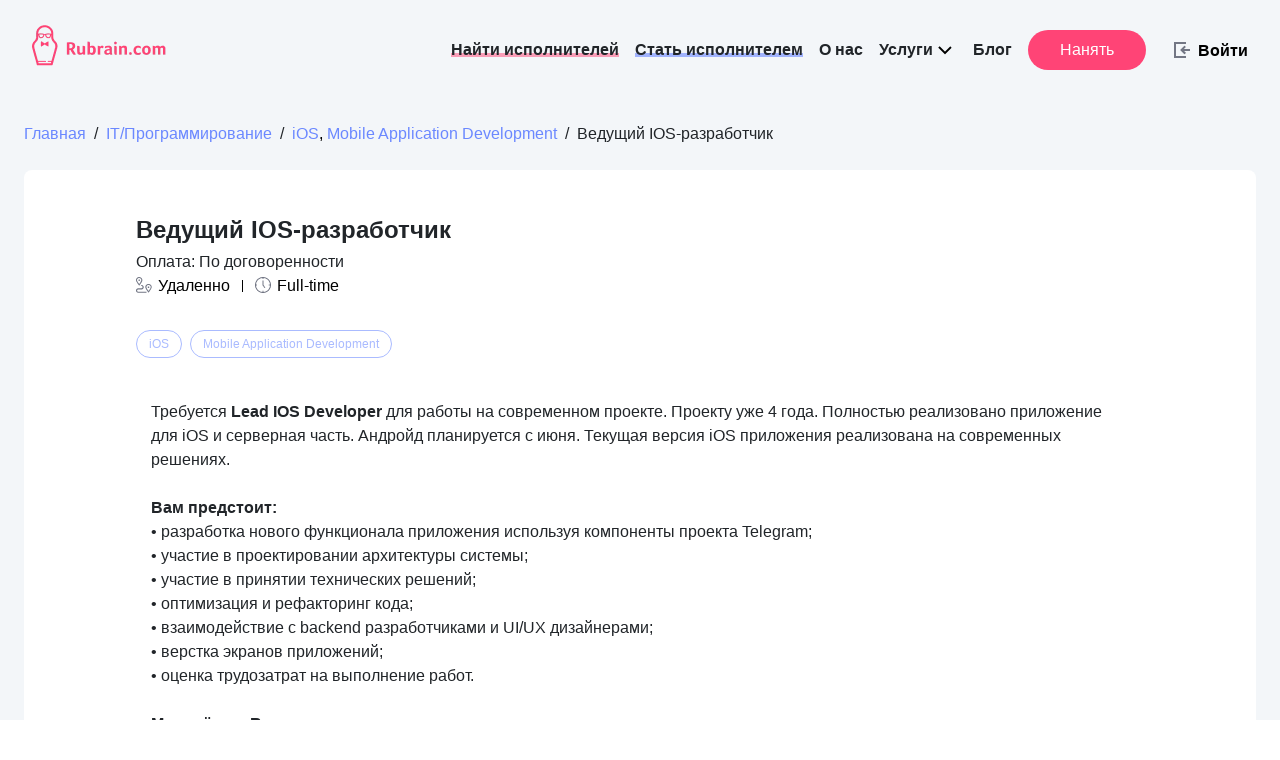

--- FILE ---
content_type: text/html; charset=utf-8
request_url: https://rubrain.com/jobs/project/veduschij-ios-razrabotchik/vVxoB09
body_size: 88837
content:
<!DOCTYPE html><html data-critters-container="" lang="ru"><head>
  <meta charset="utf-8">
  <meta content="5d5c63397c69e942" name="yandex-verification">
  <meta content="5c590dd78cfcbbdb" name="yandex-verification">
  <meta content="Xukk4-S-hxiQeNR-gyEbFY3cw983bOBZOSZqg7eDP7Y" name="google-site-verification">

  <meta name="title" property="og:title" content="Требуется Ведущий IOS-разработчик, вакансии Декабрь 2025, с релокацией, удаленка, зарубежная компания, США, Европа, Япония, Израиль, iOS, Mobile Application Development">
  <meta property="og:image" content="http://rubrain.com/assets/img/common/rubrain-share.png">
  <meta property="og:site_name">
  <meta name="description" content="Вакансия Ведущий IOS-разработчик для Senior и Middle+ разработчиков - удаленная работа, релокация, зарубежная компания, США, Европа, Япония, Израиль. Зарплата в долларах, евро. ">
  <meta name="description" property="og:description" content="Вакансия Ведущий IOS-разработчик для Senior и Middle+ разработчиков - удаленная работа, релокация, зарубежная компания, США, Европа, Япония, Израиль. Зарплата в долларах, евро. ">
  <meta name="keywords" id="Keywords">
  <title>Требуется Ведущий IOS-разработчик, вакансии Декабрь 2025, с релокацией, удаленка, зарубежная компания, США, Европа, Япония, Израиль, iOS, Mobile Application Development | rubrain.com</title>

  <base href="/">
  <meta content="width=device-width, initial-scale=1, maximum-scale=1.0" name="viewport">

  <link id="appFavicon" rel="icon" type="image/x-icon" href="assets/favico/ru/favicon.ico">
  <link id="appAppleTouchIcon" rel="apple-touch-icon" sizes="180x180" href="assets/favico/ru/apple-touch-icon.png">
  <link id="appFavicon32" rel="icon" type="image/png" sizes="32x32" href="assets/favico/ru/favicon-32x32.png">
  <link id="appFavicon16" rel="icon" type="image/png" sizes="16x16" href="assets/favico/ru/favicon-16x16.png">
  <link id="appManifest" rel="manifest" href="assets/favico/ru/site.webmanifest">
  <link id="appMaskIcon" rel="mask-icon" color="#5bbad5" href="assets/favico/ru/safari-pinned-tab.svg">
  <meta name="msapplication-TileColor" content="#da532c">
  <meta name="theme-color" content="#fff">

  <link rel="preconnect" href="https://fonts.gstatic.com">
  <style type="text/css">@font-face{font-family:'Roboto';font-style:normal;font-weight:300;font-stretch:100%;font-display:swap;src:url(https://fonts.gstatic.com/s/roboto/v50/KFO7CnqEu92Fr1ME7kSn66aGLdTylUAMa3GUBHMdazTgWw.woff2) format('woff2');unicode-range:U+0460-052F, U+1C80-1C8A, U+20B4, U+2DE0-2DFF, U+A640-A69F, U+FE2E-FE2F;}@font-face{font-family:'Roboto';font-style:normal;font-weight:300;font-stretch:100%;font-display:swap;src:url(https://fonts.gstatic.com/s/roboto/v50/KFO7CnqEu92Fr1ME7kSn66aGLdTylUAMa3iUBHMdazTgWw.woff2) format('woff2');unicode-range:U+0301, U+0400-045F, U+0490-0491, U+04B0-04B1, U+2116;}@font-face{font-family:'Roboto';font-style:normal;font-weight:300;font-stretch:100%;font-display:swap;src:url(https://fonts.gstatic.com/s/roboto/v50/KFO7CnqEu92Fr1ME7kSn66aGLdTylUAMa3CUBHMdazTgWw.woff2) format('woff2');unicode-range:U+1F00-1FFF;}@font-face{font-family:'Roboto';font-style:normal;font-weight:300;font-stretch:100%;font-display:swap;src:url(https://fonts.gstatic.com/s/roboto/v50/KFO7CnqEu92Fr1ME7kSn66aGLdTylUAMa3-UBHMdazTgWw.woff2) format('woff2');unicode-range:U+0370-0377, U+037A-037F, U+0384-038A, U+038C, U+038E-03A1, U+03A3-03FF;}@font-face{font-family:'Roboto';font-style:normal;font-weight:300;font-stretch:100%;font-display:swap;src:url(https://fonts.gstatic.com/s/roboto/v50/KFO7CnqEu92Fr1ME7kSn66aGLdTylUAMawCUBHMdazTgWw.woff2) format('woff2');unicode-range:U+0302-0303, U+0305, U+0307-0308, U+0310, U+0312, U+0315, U+031A, U+0326-0327, U+032C, U+032F-0330, U+0332-0333, U+0338, U+033A, U+0346, U+034D, U+0391-03A1, U+03A3-03A9, U+03B1-03C9, U+03D1, U+03D5-03D6, U+03F0-03F1, U+03F4-03F5, U+2016-2017, U+2034-2038, U+203C, U+2040, U+2043, U+2047, U+2050, U+2057, U+205F, U+2070-2071, U+2074-208E, U+2090-209C, U+20D0-20DC, U+20E1, U+20E5-20EF, U+2100-2112, U+2114-2115, U+2117-2121, U+2123-214F, U+2190, U+2192, U+2194-21AE, U+21B0-21E5, U+21F1-21F2, U+21F4-2211, U+2213-2214, U+2216-22FF, U+2308-230B, U+2310, U+2319, U+231C-2321, U+2336-237A, U+237C, U+2395, U+239B-23B7, U+23D0, U+23DC-23E1, U+2474-2475, U+25AF, U+25B3, U+25B7, U+25BD, U+25C1, U+25CA, U+25CC, U+25FB, U+266D-266F, U+27C0-27FF, U+2900-2AFF, U+2B0E-2B11, U+2B30-2B4C, U+2BFE, U+3030, U+FF5B, U+FF5D, U+1D400-1D7FF, U+1EE00-1EEFF;}@font-face{font-family:'Roboto';font-style:normal;font-weight:300;font-stretch:100%;font-display:swap;src:url(https://fonts.gstatic.com/s/roboto/v50/KFO7CnqEu92Fr1ME7kSn66aGLdTylUAMaxKUBHMdazTgWw.woff2) format('woff2');unicode-range:U+0001-000C, U+000E-001F, U+007F-009F, U+20DD-20E0, U+20E2-20E4, U+2150-218F, U+2190, U+2192, U+2194-2199, U+21AF, U+21E6-21F0, U+21F3, U+2218-2219, U+2299, U+22C4-22C6, U+2300-243F, U+2440-244A, U+2460-24FF, U+25A0-27BF, U+2800-28FF, U+2921-2922, U+2981, U+29BF, U+29EB, U+2B00-2BFF, U+4DC0-4DFF, U+FFF9-FFFB, U+10140-1018E, U+10190-1019C, U+101A0, U+101D0-101FD, U+102E0-102FB, U+10E60-10E7E, U+1D2C0-1D2D3, U+1D2E0-1D37F, U+1F000-1F0FF, U+1F100-1F1AD, U+1F1E6-1F1FF, U+1F30D-1F30F, U+1F315, U+1F31C, U+1F31E, U+1F320-1F32C, U+1F336, U+1F378, U+1F37D, U+1F382, U+1F393-1F39F, U+1F3A7-1F3A8, U+1F3AC-1F3AF, U+1F3C2, U+1F3C4-1F3C6, U+1F3CA-1F3CE, U+1F3D4-1F3E0, U+1F3ED, U+1F3F1-1F3F3, U+1F3F5-1F3F7, U+1F408, U+1F415, U+1F41F, U+1F426, U+1F43F, U+1F441-1F442, U+1F444, U+1F446-1F449, U+1F44C-1F44E, U+1F453, U+1F46A, U+1F47D, U+1F4A3, U+1F4B0, U+1F4B3, U+1F4B9, U+1F4BB, U+1F4BF, U+1F4C8-1F4CB, U+1F4D6, U+1F4DA, U+1F4DF, U+1F4E3-1F4E6, U+1F4EA-1F4ED, U+1F4F7, U+1F4F9-1F4FB, U+1F4FD-1F4FE, U+1F503, U+1F507-1F50B, U+1F50D, U+1F512-1F513, U+1F53E-1F54A, U+1F54F-1F5FA, U+1F610, U+1F650-1F67F, U+1F687, U+1F68D, U+1F691, U+1F694, U+1F698, U+1F6AD, U+1F6B2, U+1F6B9-1F6BA, U+1F6BC, U+1F6C6-1F6CF, U+1F6D3-1F6D7, U+1F6E0-1F6EA, U+1F6F0-1F6F3, U+1F6F7-1F6FC, U+1F700-1F7FF, U+1F800-1F80B, U+1F810-1F847, U+1F850-1F859, U+1F860-1F887, U+1F890-1F8AD, U+1F8B0-1F8BB, U+1F8C0-1F8C1, U+1F900-1F90B, U+1F93B, U+1F946, U+1F984, U+1F996, U+1F9E9, U+1FA00-1FA6F, U+1FA70-1FA7C, U+1FA80-1FA89, U+1FA8F-1FAC6, U+1FACE-1FADC, U+1FADF-1FAE9, U+1FAF0-1FAF8, U+1FB00-1FBFF;}@font-face{font-family:'Roboto';font-style:normal;font-weight:300;font-stretch:100%;font-display:swap;src:url(https://fonts.gstatic.com/s/roboto/v50/KFO7CnqEu92Fr1ME7kSn66aGLdTylUAMa3OUBHMdazTgWw.woff2) format('woff2');unicode-range:U+0102-0103, U+0110-0111, U+0128-0129, U+0168-0169, U+01A0-01A1, U+01AF-01B0, U+0300-0301, U+0303-0304, U+0308-0309, U+0323, U+0329, U+1EA0-1EF9, U+20AB;}@font-face{font-family:'Roboto';font-style:normal;font-weight:300;font-stretch:100%;font-display:swap;src:url(https://fonts.gstatic.com/s/roboto/v50/KFO7CnqEu92Fr1ME7kSn66aGLdTylUAMa3KUBHMdazTgWw.woff2) format('woff2');unicode-range:U+0100-02BA, U+02BD-02C5, U+02C7-02CC, U+02CE-02D7, U+02DD-02FF, U+0304, U+0308, U+0329, U+1D00-1DBF, U+1E00-1E9F, U+1EF2-1EFF, U+2020, U+20A0-20AB, U+20AD-20C0, U+2113, U+2C60-2C7F, U+A720-A7FF;}@font-face{font-family:'Roboto';font-style:normal;font-weight:300;font-stretch:100%;font-display:swap;src:url(https://fonts.gstatic.com/s/roboto/v50/KFO7CnqEu92Fr1ME7kSn66aGLdTylUAMa3yUBHMdazQ.woff2) format('woff2');unicode-range:U+0000-00FF, U+0131, U+0152-0153, U+02BB-02BC, U+02C6, U+02DA, U+02DC, U+0304, U+0308, U+0329, U+2000-206F, U+20AC, U+2122, U+2191, U+2193, U+2212, U+2215, U+FEFF, U+FFFD;}@font-face{font-family:'Roboto';font-style:normal;font-weight:400;font-stretch:100%;font-display:swap;src:url(https://fonts.gstatic.com/s/roboto/v50/KFO7CnqEu92Fr1ME7kSn66aGLdTylUAMa3GUBHMdazTgWw.woff2) format('woff2');unicode-range:U+0460-052F, U+1C80-1C8A, U+20B4, U+2DE0-2DFF, U+A640-A69F, U+FE2E-FE2F;}@font-face{font-family:'Roboto';font-style:normal;font-weight:400;font-stretch:100%;font-display:swap;src:url(https://fonts.gstatic.com/s/roboto/v50/KFO7CnqEu92Fr1ME7kSn66aGLdTylUAMa3iUBHMdazTgWw.woff2) format('woff2');unicode-range:U+0301, U+0400-045F, U+0490-0491, U+04B0-04B1, U+2116;}@font-face{font-family:'Roboto';font-style:normal;font-weight:400;font-stretch:100%;font-display:swap;src:url(https://fonts.gstatic.com/s/roboto/v50/KFO7CnqEu92Fr1ME7kSn66aGLdTylUAMa3CUBHMdazTgWw.woff2) format('woff2');unicode-range:U+1F00-1FFF;}@font-face{font-family:'Roboto';font-style:normal;font-weight:400;font-stretch:100%;font-display:swap;src:url(https://fonts.gstatic.com/s/roboto/v50/KFO7CnqEu92Fr1ME7kSn66aGLdTylUAMa3-UBHMdazTgWw.woff2) format('woff2');unicode-range:U+0370-0377, U+037A-037F, U+0384-038A, U+038C, U+038E-03A1, U+03A3-03FF;}@font-face{font-family:'Roboto';font-style:normal;font-weight:400;font-stretch:100%;font-display:swap;src:url(https://fonts.gstatic.com/s/roboto/v50/KFO7CnqEu92Fr1ME7kSn66aGLdTylUAMawCUBHMdazTgWw.woff2) format('woff2');unicode-range:U+0302-0303, U+0305, U+0307-0308, U+0310, U+0312, U+0315, U+031A, U+0326-0327, U+032C, U+032F-0330, U+0332-0333, U+0338, U+033A, U+0346, U+034D, U+0391-03A1, U+03A3-03A9, U+03B1-03C9, U+03D1, U+03D5-03D6, U+03F0-03F1, U+03F4-03F5, U+2016-2017, U+2034-2038, U+203C, U+2040, U+2043, U+2047, U+2050, U+2057, U+205F, U+2070-2071, U+2074-208E, U+2090-209C, U+20D0-20DC, U+20E1, U+20E5-20EF, U+2100-2112, U+2114-2115, U+2117-2121, U+2123-214F, U+2190, U+2192, U+2194-21AE, U+21B0-21E5, U+21F1-21F2, U+21F4-2211, U+2213-2214, U+2216-22FF, U+2308-230B, U+2310, U+2319, U+231C-2321, U+2336-237A, U+237C, U+2395, U+239B-23B7, U+23D0, U+23DC-23E1, U+2474-2475, U+25AF, U+25B3, U+25B7, U+25BD, U+25C1, U+25CA, U+25CC, U+25FB, U+266D-266F, U+27C0-27FF, U+2900-2AFF, U+2B0E-2B11, U+2B30-2B4C, U+2BFE, U+3030, U+FF5B, U+FF5D, U+1D400-1D7FF, U+1EE00-1EEFF;}@font-face{font-family:'Roboto';font-style:normal;font-weight:400;font-stretch:100%;font-display:swap;src:url(https://fonts.gstatic.com/s/roboto/v50/KFO7CnqEu92Fr1ME7kSn66aGLdTylUAMaxKUBHMdazTgWw.woff2) format('woff2');unicode-range:U+0001-000C, U+000E-001F, U+007F-009F, U+20DD-20E0, U+20E2-20E4, U+2150-218F, U+2190, U+2192, U+2194-2199, U+21AF, U+21E6-21F0, U+21F3, U+2218-2219, U+2299, U+22C4-22C6, U+2300-243F, U+2440-244A, U+2460-24FF, U+25A0-27BF, U+2800-28FF, U+2921-2922, U+2981, U+29BF, U+29EB, U+2B00-2BFF, U+4DC0-4DFF, U+FFF9-FFFB, U+10140-1018E, U+10190-1019C, U+101A0, U+101D0-101FD, U+102E0-102FB, U+10E60-10E7E, U+1D2C0-1D2D3, U+1D2E0-1D37F, U+1F000-1F0FF, U+1F100-1F1AD, U+1F1E6-1F1FF, U+1F30D-1F30F, U+1F315, U+1F31C, U+1F31E, U+1F320-1F32C, U+1F336, U+1F378, U+1F37D, U+1F382, U+1F393-1F39F, U+1F3A7-1F3A8, U+1F3AC-1F3AF, U+1F3C2, U+1F3C4-1F3C6, U+1F3CA-1F3CE, U+1F3D4-1F3E0, U+1F3ED, U+1F3F1-1F3F3, U+1F3F5-1F3F7, U+1F408, U+1F415, U+1F41F, U+1F426, U+1F43F, U+1F441-1F442, U+1F444, U+1F446-1F449, U+1F44C-1F44E, U+1F453, U+1F46A, U+1F47D, U+1F4A3, U+1F4B0, U+1F4B3, U+1F4B9, U+1F4BB, U+1F4BF, U+1F4C8-1F4CB, U+1F4D6, U+1F4DA, U+1F4DF, U+1F4E3-1F4E6, U+1F4EA-1F4ED, U+1F4F7, U+1F4F9-1F4FB, U+1F4FD-1F4FE, U+1F503, U+1F507-1F50B, U+1F50D, U+1F512-1F513, U+1F53E-1F54A, U+1F54F-1F5FA, U+1F610, U+1F650-1F67F, U+1F687, U+1F68D, U+1F691, U+1F694, U+1F698, U+1F6AD, U+1F6B2, U+1F6B9-1F6BA, U+1F6BC, U+1F6C6-1F6CF, U+1F6D3-1F6D7, U+1F6E0-1F6EA, U+1F6F0-1F6F3, U+1F6F7-1F6FC, U+1F700-1F7FF, U+1F800-1F80B, U+1F810-1F847, U+1F850-1F859, U+1F860-1F887, U+1F890-1F8AD, U+1F8B0-1F8BB, U+1F8C0-1F8C1, U+1F900-1F90B, U+1F93B, U+1F946, U+1F984, U+1F996, U+1F9E9, U+1FA00-1FA6F, U+1FA70-1FA7C, U+1FA80-1FA89, U+1FA8F-1FAC6, U+1FACE-1FADC, U+1FADF-1FAE9, U+1FAF0-1FAF8, U+1FB00-1FBFF;}@font-face{font-family:'Roboto';font-style:normal;font-weight:400;font-stretch:100%;font-display:swap;src:url(https://fonts.gstatic.com/s/roboto/v50/KFO7CnqEu92Fr1ME7kSn66aGLdTylUAMa3OUBHMdazTgWw.woff2) format('woff2');unicode-range:U+0102-0103, U+0110-0111, U+0128-0129, U+0168-0169, U+01A0-01A1, U+01AF-01B0, U+0300-0301, U+0303-0304, U+0308-0309, U+0323, U+0329, U+1EA0-1EF9, U+20AB;}@font-face{font-family:'Roboto';font-style:normal;font-weight:400;font-stretch:100%;font-display:swap;src:url(https://fonts.gstatic.com/s/roboto/v50/KFO7CnqEu92Fr1ME7kSn66aGLdTylUAMa3KUBHMdazTgWw.woff2) format('woff2');unicode-range:U+0100-02BA, U+02BD-02C5, U+02C7-02CC, U+02CE-02D7, U+02DD-02FF, U+0304, U+0308, U+0329, U+1D00-1DBF, U+1E00-1E9F, U+1EF2-1EFF, U+2020, U+20A0-20AB, U+20AD-20C0, U+2113, U+2C60-2C7F, U+A720-A7FF;}@font-face{font-family:'Roboto';font-style:normal;font-weight:400;font-stretch:100%;font-display:swap;src:url(https://fonts.gstatic.com/s/roboto/v50/KFO7CnqEu92Fr1ME7kSn66aGLdTylUAMa3yUBHMdazQ.woff2) format('woff2');unicode-range:U+0000-00FF, U+0131, U+0152-0153, U+02BB-02BC, U+02C6, U+02DA, U+02DC, U+0304, U+0308, U+0329, U+2000-206F, U+20AC, U+2122, U+2191, U+2193, U+2212, U+2215, U+FEFF, U+FFFD;}@font-face{font-family:'Roboto';font-style:normal;font-weight:500;font-stretch:100%;font-display:swap;src:url(https://fonts.gstatic.com/s/roboto/v50/KFO7CnqEu92Fr1ME7kSn66aGLdTylUAMa3GUBHMdazTgWw.woff2) format('woff2');unicode-range:U+0460-052F, U+1C80-1C8A, U+20B4, U+2DE0-2DFF, U+A640-A69F, U+FE2E-FE2F;}@font-face{font-family:'Roboto';font-style:normal;font-weight:500;font-stretch:100%;font-display:swap;src:url(https://fonts.gstatic.com/s/roboto/v50/KFO7CnqEu92Fr1ME7kSn66aGLdTylUAMa3iUBHMdazTgWw.woff2) format('woff2');unicode-range:U+0301, U+0400-045F, U+0490-0491, U+04B0-04B1, U+2116;}@font-face{font-family:'Roboto';font-style:normal;font-weight:500;font-stretch:100%;font-display:swap;src:url(https://fonts.gstatic.com/s/roboto/v50/KFO7CnqEu92Fr1ME7kSn66aGLdTylUAMa3CUBHMdazTgWw.woff2) format('woff2');unicode-range:U+1F00-1FFF;}@font-face{font-family:'Roboto';font-style:normal;font-weight:500;font-stretch:100%;font-display:swap;src:url(https://fonts.gstatic.com/s/roboto/v50/KFO7CnqEu92Fr1ME7kSn66aGLdTylUAMa3-UBHMdazTgWw.woff2) format('woff2');unicode-range:U+0370-0377, U+037A-037F, U+0384-038A, U+038C, U+038E-03A1, U+03A3-03FF;}@font-face{font-family:'Roboto';font-style:normal;font-weight:500;font-stretch:100%;font-display:swap;src:url(https://fonts.gstatic.com/s/roboto/v50/KFO7CnqEu92Fr1ME7kSn66aGLdTylUAMawCUBHMdazTgWw.woff2) format('woff2');unicode-range:U+0302-0303, U+0305, U+0307-0308, U+0310, U+0312, U+0315, U+031A, U+0326-0327, U+032C, U+032F-0330, U+0332-0333, U+0338, U+033A, U+0346, U+034D, U+0391-03A1, U+03A3-03A9, U+03B1-03C9, U+03D1, U+03D5-03D6, U+03F0-03F1, U+03F4-03F5, U+2016-2017, U+2034-2038, U+203C, U+2040, U+2043, U+2047, U+2050, U+2057, U+205F, U+2070-2071, U+2074-208E, U+2090-209C, U+20D0-20DC, U+20E1, U+20E5-20EF, U+2100-2112, U+2114-2115, U+2117-2121, U+2123-214F, U+2190, U+2192, U+2194-21AE, U+21B0-21E5, U+21F1-21F2, U+21F4-2211, U+2213-2214, U+2216-22FF, U+2308-230B, U+2310, U+2319, U+231C-2321, U+2336-237A, U+237C, U+2395, U+239B-23B7, U+23D0, U+23DC-23E1, U+2474-2475, U+25AF, U+25B3, U+25B7, U+25BD, U+25C1, U+25CA, U+25CC, U+25FB, U+266D-266F, U+27C0-27FF, U+2900-2AFF, U+2B0E-2B11, U+2B30-2B4C, U+2BFE, U+3030, U+FF5B, U+FF5D, U+1D400-1D7FF, U+1EE00-1EEFF;}@font-face{font-family:'Roboto';font-style:normal;font-weight:500;font-stretch:100%;font-display:swap;src:url(https://fonts.gstatic.com/s/roboto/v50/KFO7CnqEu92Fr1ME7kSn66aGLdTylUAMaxKUBHMdazTgWw.woff2) format('woff2');unicode-range:U+0001-000C, U+000E-001F, U+007F-009F, U+20DD-20E0, U+20E2-20E4, U+2150-218F, U+2190, U+2192, U+2194-2199, U+21AF, U+21E6-21F0, U+21F3, U+2218-2219, U+2299, U+22C4-22C6, U+2300-243F, U+2440-244A, U+2460-24FF, U+25A0-27BF, U+2800-28FF, U+2921-2922, U+2981, U+29BF, U+29EB, U+2B00-2BFF, U+4DC0-4DFF, U+FFF9-FFFB, U+10140-1018E, U+10190-1019C, U+101A0, U+101D0-101FD, U+102E0-102FB, U+10E60-10E7E, U+1D2C0-1D2D3, U+1D2E0-1D37F, U+1F000-1F0FF, U+1F100-1F1AD, U+1F1E6-1F1FF, U+1F30D-1F30F, U+1F315, U+1F31C, U+1F31E, U+1F320-1F32C, U+1F336, U+1F378, U+1F37D, U+1F382, U+1F393-1F39F, U+1F3A7-1F3A8, U+1F3AC-1F3AF, U+1F3C2, U+1F3C4-1F3C6, U+1F3CA-1F3CE, U+1F3D4-1F3E0, U+1F3ED, U+1F3F1-1F3F3, U+1F3F5-1F3F7, U+1F408, U+1F415, U+1F41F, U+1F426, U+1F43F, U+1F441-1F442, U+1F444, U+1F446-1F449, U+1F44C-1F44E, U+1F453, U+1F46A, U+1F47D, U+1F4A3, U+1F4B0, U+1F4B3, U+1F4B9, U+1F4BB, U+1F4BF, U+1F4C8-1F4CB, U+1F4D6, U+1F4DA, U+1F4DF, U+1F4E3-1F4E6, U+1F4EA-1F4ED, U+1F4F7, U+1F4F9-1F4FB, U+1F4FD-1F4FE, U+1F503, U+1F507-1F50B, U+1F50D, U+1F512-1F513, U+1F53E-1F54A, U+1F54F-1F5FA, U+1F610, U+1F650-1F67F, U+1F687, U+1F68D, U+1F691, U+1F694, U+1F698, U+1F6AD, U+1F6B2, U+1F6B9-1F6BA, U+1F6BC, U+1F6C6-1F6CF, U+1F6D3-1F6D7, U+1F6E0-1F6EA, U+1F6F0-1F6F3, U+1F6F7-1F6FC, U+1F700-1F7FF, U+1F800-1F80B, U+1F810-1F847, U+1F850-1F859, U+1F860-1F887, U+1F890-1F8AD, U+1F8B0-1F8BB, U+1F8C0-1F8C1, U+1F900-1F90B, U+1F93B, U+1F946, U+1F984, U+1F996, U+1F9E9, U+1FA00-1FA6F, U+1FA70-1FA7C, U+1FA80-1FA89, U+1FA8F-1FAC6, U+1FACE-1FADC, U+1FADF-1FAE9, U+1FAF0-1FAF8, U+1FB00-1FBFF;}@font-face{font-family:'Roboto';font-style:normal;font-weight:500;font-stretch:100%;font-display:swap;src:url(https://fonts.gstatic.com/s/roboto/v50/KFO7CnqEu92Fr1ME7kSn66aGLdTylUAMa3OUBHMdazTgWw.woff2) format('woff2');unicode-range:U+0102-0103, U+0110-0111, U+0128-0129, U+0168-0169, U+01A0-01A1, U+01AF-01B0, U+0300-0301, U+0303-0304, U+0308-0309, U+0323, U+0329, U+1EA0-1EF9, U+20AB;}@font-face{font-family:'Roboto';font-style:normal;font-weight:500;font-stretch:100%;font-display:swap;src:url(https://fonts.gstatic.com/s/roboto/v50/KFO7CnqEu92Fr1ME7kSn66aGLdTylUAMa3KUBHMdazTgWw.woff2) format('woff2');unicode-range:U+0100-02BA, U+02BD-02C5, U+02C7-02CC, U+02CE-02D7, U+02DD-02FF, U+0304, U+0308, U+0329, U+1D00-1DBF, U+1E00-1E9F, U+1EF2-1EFF, U+2020, U+20A0-20AB, U+20AD-20C0, U+2113, U+2C60-2C7F, U+A720-A7FF;}@font-face{font-family:'Roboto';font-style:normal;font-weight:500;font-stretch:100%;font-display:swap;src:url(https://fonts.gstatic.com/s/roboto/v50/KFO7CnqEu92Fr1ME7kSn66aGLdTylUAMa3yUBHMdazQ.woff2) format('woff2');unicode-range:U+0000-00FF, U+0131, U+0152-0153, U+02BB-02BC, U+02C6, U+02DA, U+02DC, U+0304, U+0308, U+0329, U+2000-206F, U+20AC, U+2122, U+2191, U+2193, U+2212, U+2215, U+FEFF, U+FFFD;}</style>
  <style type="text/css">@font-face{font-family:'Material Icons';font-style:normal;font-weight:400;src:url(https://fonts.gstatic.com/s/materialicons/v145/flUhRq6tzZclQEJ-Vdg-IuiaDsNcIhQ8tQ.woff2) format('woff2');}.material-icons{font-family:'Material Icons';font-weight:normal;font-style:normal;font-size:24px;line-height:1;letter-spacing:normal;text-transform:none;display:inline-block;white-space:nowrap;word-wrap:normal;direction:ltr;-webkit-font-feature-settings:'liga';-webkit-font-smoothing:antialiased;}</style>

<style>rb-root{display:flex;align-items:center;height:100%;justify-content:center}.fallback{width:100%;height:100%;display:flex;align-items:center;justify-content:center}.spinner{width:32px;height:32px;background:white;border:5px solid #e56284;border-radius:50%;animation:pulsemain .9s infinite;transform:scale(1);margin:16px;display:flex;align-items:center;justify-content:center}.spinner .inner{position:absolute;top:50%;left:50%;width:32px;height:32px;transform:translate(-50%,-50%) scale(1);background:#e56284;z-index:-1;opacity:.3;border-radius:50%;animation:scale_and_fademain .9s infinite}@keyframes pulsemain{40%{transform:scale(1.2)}60%{transform:scale(1.2)}to{transform:scale(1)}}@keyframes scale_and_fademain{to{transform:translate(-50%,-50%) scale(1.5);opacity:0}}html{--mat-option-selected-state-label-text-color:#3f51b5;--mat-option-label-text-color:rgba(0, 0, 0, .87);--mat-option-hover-state-layer-color:rgba(0, 0, 0, .04);--mat-option-focus-state-layer-color:rgba(0, 0, 0, .04);--mat-option-selected-state-layer-color:rgba(0, 0, 0, .04)}html{--mat-optgroup-label-text-color:rgba(0, 0, 0, .87)}html{--mat-option-label-text-font:Roboto, sans-serif;--mat-option-label-text-line-height:24px;--mat-option-label-text-size:16px;--mat-option-label-text-tracking:.03125em;--mat-option-label-text-weight:400}html{--mat-optgroup-label-text-font:Roboto, sans-serif;--mat-optgroup-label-text-line-height:24px;--mat-optgroup-label-text-size:16px;--mat-optgroup-label-text-tracking:.03125em;--mat-optgroup-label-text-weight:400}html{--mdc-filled-text-field-caret-color:#3f51b5;--mdc-filled-text-field-focus-active-indicator-color:#3f51b5;--mdc-filled-text-field-focus-label-text-color:rgba(63, 81, 181, .87);--mdc-filled-text-field-container-color:whitesmoke;--mdc-filled-text-field-disabled-container-color:#fafafa;--mdc-filled-text-field-label-text-color:rgba(0, 0, 0, .6);--mdc-filled-text-field-disabled-label-text-color:rgba(0, 0, 0, .38);--mdc-filled-text-field-input-text-color:rgba(0, 0, 0, .87);--mdc-filled-text-field-disabled-input-text-color:rgba(0, 0, 0, .38);--mdc-filled-text-field-input-text-placeholder-color:rgba(0, 0, 0, .6);--mdc-filled-text-field-error-focus-label-text-color:#f44336;--mdc-filled-text-field-error-label-text-color:#f44336;--mdc-filled-text-field-error-caret-color:#f44336;--mdc-filled-text-field-active-indicator-color:rgba(0, 0, 0, .42);--mdc-filled-text-field-disabled-active-indicator-color:rgba(0, 0, 0, .06);--mdc-filled-text-field-hover-active-indicator-color:rgba(0, 0, 0, .87);--mdc-filled-text-field-error-active-indicator-color:#f44336;--mdc-filled-text-field-error-focus-active-indicator-color:#f44336;--mdc-filled-text-field-error-hover-active-indicator-color:#f44336;--mdc-outlined-text-field-caret-color:#3f51b5;--mdc-outlined-text-field-focus-outline-color:#3f51b5;--mdc-outlined-text-field-focus-label-text-color:rgba(63, 81, 181, .87);--mdc-outlined-text-field-label-text-color:rgba(0, 0, 0, .6);--mdc-outlined-text-field-disabled-label-text-color:rgba(0, 0, 0, .38);--mdc-outlined-text-field-input-text-color:rgba(0, 0, 0, .87);--mdc-outlined-text-field-disabled-input-text-color:rgba(0, 0, 0, .38);--mdc-outlined-text-field-input-text-placeholder-color:rgba(0, 0, 0, .6);--mdc-outlined-text-field-error-caret-color:#f44336;--mdc-outlined-text-field-error-focus-label-text-color:#f44336;--mdc-outlined-text-field-error-label-text-color:#f44336;--mdc-outlined-text-field-outline-color:rgba(0, 0, 0, .38);--mdc-outlined-text-field-disabled-outline-color:rgba(0, 0, 0, .06);--mdc-outlined-text-field-hover-outline-color:rgba(0, 0, 0, .87);--mdc-outlined-text-field-error-focus-outline-color:#f44336;--mdc-outlined-text-field-error-hover-outline-color:#f44336;--mdc-outlined-text-field-error-outline-color:#f44336;--mat-form-field-disabled-input-text-placeholder-color:rgba(0, 0, 0, .38)}html{--mdc-filled-text-field-label-text-font:Roboto, sans-serif;--mdc-filled-text-field-label-text-size:16px;--mdc-filled-text-field-label-text-tracking:.03125em;--mdc-filled-text-field-label-text-weight:400;--mdc-outlined-text-field-label-text-font:Roboto, sans-serif;--mdc-outlined-text-field-label-text-size:16px;--mdc-outlined-text-field-label-text-tracking:.03125em;--mdc-outlined-text-field-label-text-weight:400;--mat-form-field-container-text-font:Roboto, sans-serif;--mat-form-field-container-text-line-height:24px;--mat-form-field-container-text-size:16px;--mat-form-field-container-text-tracking:.03125em;--mat-form-field-container-text-weight:400;--mat-form-field-outlined-label-text-populated-size:16px;--mat-form-field-subscript-text-font:Roboto, sans-serif;--mat-form-field-subscript-text-line-height:20px;--mat-form-field-subscript-text-size:12px;--mat-form-field-subscript-text-tracking:.0333333333em;--mat-form-field-subscript-text-weight:400}html{--mat-select-panel-background-color:white;--mat-select-enabled-trigger-text-color:rgba(0, 0, 0, .87);--mat-select-disabled-trigger-text-color:rgba(0, 0, 0, .38);--mat-select-placeholder-text-color:rgba(0, 0, 0, .6);--mat-select-enabled-arrow-color:rgba(0, 0, 0, .54);--mat-select-disabled-arrow-color:rgba(0, 0, 0, .38);--mat-select-focused-arrow-color:rgba(63, 81, 181, .87);--mat-select-invalid-arrow-color:rgba(244, 67, 54, .87)}html{--mat-select-trigger-text-font:Roboto, sans-serif;--mat-select-trigger-text-line-height:24px;--mat-select-trigger-text-size:16px;--mat-select-trigger-text-tracking:.03125em;--mat-select-trigger-text-weight:400}html{--mat-autocomplete-background-color:white}html{--mat-menu-item-label-text-color:rgba(0, 0, 0, .87);--mat-menu-item-icon-color:rgba(0, 0, 0, .87);--mat-menu-item-hover-state-layer-color:rgba(0, 0, 0, .04);--mat-menu-item-focus-state-layer-color:rgba(0, 0, 0, .04);--mat-menu-container-color:white}html{--mat-menu-item-label-text-font:Roboto, sans-serif;--mat-menu-item-label-text-size:16px;--mat-menu-item-label-text-tracking:.03125em;--mat-menu-item-label-text-line-height:24px;--mat-menu-item-label-text-weight:400}html{--mat-paginator-container-text-color:rgba(0, 0, 0, .87);--mat-paginator-container-background-color:white;--mat-paginator-enabled-icon-color:rgba(0, 0, 0, .54);--mat-paginator-disabled-icon-color:rgba(0, 0, 0, .12)}html{--mat-paginator-container-size:56px}html{--mat-paginator-container-text-font:Roboto, sans-serif;--mat-paginator-container-text-line-height:20px;--mat-paginator-container-text-size:12px;--mat-paginator-container-text-tracking:.0333333333em;--mat-paginator-container-text-weight:400;--mat-paginator-select-trigger-text-size:12px}html{--mdc-checkbox-disabled-selected-icon-color:rgba(0, 0, 0, .38);--mdc-checkbox-disabled-unselected-icon-color:rgba(0, 0, 0, .38);--mdc-checkbox-selected-checkmark-color:#fff;--mdc-checkbox-selected-focus-icon-color:#ff4081;--mdc-checkbox-selected-hover-icon-color:#ff4081;--mdc-checkbox-selected-icon-color:#ff4081;--mdc-checkbox-selected-pressed-icon-color:#ff4081;--mdc-checkbox-unselected-focus-icon-color:#212121;--mdc-checkbox-unselected-hover-icon-color:#212121;--mdc-checkbox-unselected-icon-color:rgba(0, 0, 0, .54);--mdc-checkbox-unselected-pressed-icon-color:rgba(0, 0, 0, .54);--mdc-checkbox-selected-focus-state-layer-color:#ff4081;--mdc-checkbox-selected-hover-state-layer-color:#ff4081;--mdc-checkbox-selected-pressed-state-layer-color:#ff4081;--mdc-checkbox-unselected-focus-state-layer-color:black;--mdc-checkbox-unselected-hover-state-layer-color:black;--mdc-checkbox-unselected-pressed-state-layer-color:black}html{--mdc-checkbox-state-layer-size:40px}html{--mat-table-background-color:white;--mat-table-header-headline-color:rgba(0, 0, 0, .87);--mat-table-row-item-label-text-color:rgba(0, 0, 0, .87);--mat-table-row-item-outline-color:rgba(0, 0, 0, .12)}html{--mat-table-header-container-height:56px;--mat-table-footer-container-height:52px;--mat-table-row-item-container-height:52px}html{--mat-table-header-headline-font:Roboto, sans-serif;--mat-table-header-headline-line-height:22px;--mat-table-header-headline-size:14px;--mat-table-header-headline-weight:500;--mat-table-header-headline-tracking:.0071428571em;--mat-table-row-item-label-text-font:Roboto, sans-serif;--mat-table-row-item-label-text-line-height:20px;--mat-table-row-item-label-text-size:14px;--mat-table-row-item-label-text-weight:400;--mat-table-row-item-label-text-tracking:.0178571429em;--mat-table-footer-supporting-text-font:Roboto, sans-serif;--mat-table-footer-supporting-text-line-height:20px;--mat-table-footer-supporting-text-size:14px;--mat-table-footer-supporting-text-weight:400;--mat-table-footer-supporting-text-tracking:.0178571429em}html{--mat-badge-background-color:#3f51b5;--mat-badge-text-color:white;--mat-badge-disabled-state-background-color:#b9b9b9;--mat-badge-disabled-state-text-color:rgba(0, 0, 0, .38)}html{--mat-badge-text-font:Roboto, sans-serif;--mat-badge-text-size:12px;--mat-badge-text-weight:600;--mat-badge-small-size-text-size:9px;--mat-badge-large-size-text-size:24px}html{--mat-bottom-sheet-container-text-color:rgba(0, 0, 0, .87);--mat-bottom-sheet-container-background-color:white}html{--mat-bottom-sheet-container-text-font:Roboto, sans-serif;--mat-bottom-sheet-container-text-line-height:20px;--mat-bottom-sheet-container-text-size:14px;--mat-bottom-sheet-container-text-tracking:.0178571429em;--mat-bottom-sheet-container-text-weight:400}html{--mat-legacy-button-toggle-text-color:rgba(0, 0, 0, .38);--mat-legacy-button-toggle-state-layer-color:rgba(0, 0, 0, .12);--mat-legacy-button-toggle-selected-state-text-color:rgba(0, 0, 0, .54);--mat-legacy-button-toggle-selected-state-background-color:#e0e0e0;--mat-legacy-button-toggle-disabled-state-text-color:rgba(0, 0, 0, .26);--mat-legacy-button-toggle-disabled-state-background-color:#eeeeee;--mat-legacy-button-toggle-disabled-selected-state-background-color:#bdbdbd;--mat-standard-button-toggle-text-color:rgba(0, 0, 0, .87);--mat-standard-button-toggle-background-color:white;--mat-standard-button-toggle-state-layer-color:black;--mat-standard-button-toggle-selected-state-background-color:#e0e0e0;--mat-standard-button-toggle-selected-state-text-color:rgba(0, 0, 0, .87);--mat-standard-button-toggle-disabled-state-text-color:rgba(0, 0, 0, .26);--mat-standard-button-toggle-disabled-state-background-color:white;--mat-standard-button-toggle-disabled-selected-state-text-color:rgba(0, 0, 0, .87);--mat-standard-button-toggle-disabled-selected-state-background-color:#bdbdbd;--mat-standard-button-toggle-divider-color:#e0e0e0}html{--mat-standard-button-toggle-height:48px}html{--mat-legacy-button-toggle-text-font:Roboto, sans-serif;--mat-standard-button-toggle-text-font:Roboto, sans-serif}html{--mat-datepicker-calendar-date-selected-state-text-color:white;--mat-datepicker-calendar-date-selected-state-background-color:#3f51b5;--mat-datepicker-calendar-date-selected-disabled-state-background-color:rgba(63, 81, 181, .4);--mat-datepicker-calendar-date-today-selected-state-outline-color:white;--mat-datepicker-calendar-date-focus-state-background-color:rgba(63, 81, 181, .3);--mat-datepicker-calendar-date-hover-state-background-color:rgba(63, 81, 181, .3);--mat-datepicker-toggle-active-state-icon-color:#3f51b5;--mat-datepicker-calendar-date-in-range-state-background-color:rgba(63, 81, 181, .2);--mat-datepicker-calendar-date-in-comparison-range-state-background-color:rgba(249, 171, 0, .2);--mat-datepicker-calendar-date-in-overlap-range-state-background-color:#a8dab5;--mat-datepicker-calendar-date-in-overlap-range-selected-state-background-color:#46a35e;--mat-datepicker-toggle-icon-color:rgba(0, 0, 0, .54);--mat-datepicker-calendar-body-label-text-color:rgba(0, 0, 0, .54);--mat-datepicker-calendar-period-button-icon-color:rgba(0, 0, 0, .54);--mat-datepicker-calendar-navigation-button-icon-color:rgba(0, 0, 0, .54);--mat-datepicker-calendar-header-divider-color:rgba(0, 0, 0, .12);--mat-datepicker-calendar-header-text-color:rgba(0, 0, 0, .54);--mat-datepicker-calendar-date-today-outline-color:rgba(0, 0, 0, .38);--mat-datepicker-calendar-date-today-disabled-state-outline-color:rgba(0, 0, 0, .18);--mat-datepicker-calendar-date-text-color:rgba(0, 0, 0, .87);--mat-datepicker-calendar-date-outline-color:transparent;--mat-datepicker-calendar-date-disabled-state-text-color:rgba(0, 0, 0, .38);--mat-datepicker-calendar-date-preview-state-outline-color:rgba(0, 0, 0, .24);--mat-datepicker-range-input-separator-color:rgba(0, 0, 0, .87);--mat-datepicker-range-input-disabled-state-separator-color:rgba(0, 0, 0, .38);--mat-datepicker-range-input-disabled-state-text-color:rgba(0, 0, 0, .38);--mat-datepicker-calendar-container-background-color:white;--mat-datepicker-calendar-container-text-color:rgba(0, 0, 0, .87)}html{--mat-datepicker-calendar-text-font:Roboto, sans-serif;--mat-datepicker-calendar-text-size:13px;--mat-datepicker-calendar-body-label-text-size:14px;--mat-datepicker-calendar-body-label-text-weight:500;--mat-datepicker-calendar-period-button-text-size:14px;--mat-datepicker-calendar-period-button-text-weight:500;--mat-datepicker-calendar-header-text-size:11px;--mat-datepicker-calendar-header-text-weight:400}html{--mat-divider-color:rgba(0, 0, 0, .12)}html{--mat-expansion-container-background-color:white;--mat-expansion-container-text-color:rgba(0, 0, 0, .87);--mat-expansion-actions-divider-color:rgba(0, 0, 0, .12);--mat-expansion-header-hover-state-layer-color:rgba(0, 0, 0, .04);--mat-expansion-header-focus-state-layer-color:rgba(0, 0, 0, .04);--mat-expansion-header-disabled-state-text-color:rgba(0, 0, 0, .26);--mat-expansion-header-text-color:rgba(0, 0, 0, .87);--mat-expansion-header-description-color:rgba(0, 0, 0, .54);--mat-expansion-header-indicator-color:rgba(0, 0, 0, .54)}html{--mat-expansion-header-collapsed-state-height:48px;--mat-expansion-header-expanded-state-height:64px}html{--mat-expansion-header-text-font:Roboto, sans-serif;--mat-expansion-header-text-size:14px;--mat-expansion-header-text-weight:500;--mat-expansion-header-text-line-height:inherit;--mat-expansion-header-text-tracking:inherit;--mat-expansion-container-text-font:Roboto, sans-serif;--mat-expansion-container-text-line-height:20px;--mat-expansion-container-text-size:14px;--mat-expansion-container-text-tracking:.0178571429em;--mat-expansion-container-text-weight:400}html{--mat-grid-list-tile-header-primary-text-size:14px;--mat-grid-list-tile-header-secondary-text-size:12px;--mat-grid-list-tile-footer-primary-text-size:14px;--mat-grid-list-tile-footer-secondary-text-size:12px}html{--mat-icon-color:inherit}html{--mat-sidenav-container-divider-color:rgba(0, 0, 0, .12);--mat-sidenav-container-background-color:white;--mat-sidenav-container-text-color:rgba(0, 0, 0, .87);--mat-sidenav-content-background-color:#fafafa;--mat-sidenav-content-text-color:rgba(0, 0, 0, .87);--mat-sidenav-scrim-color:rgba(0, 0, 0, .6)}html{--mat-stepper-header-icon-foreground-color:white;--mat-stepper-header-selected-state-icon-background-color:#3f51b5;--mat-stepper-header-selected-state-icon-foreground-color:white;--mat-stepper-header-done-state-icon-background-color:#3f51b5;--mat-stepper-header-done-state-icon-foreground-color:white;--mat-stepper-header-edit-state-icon-background-color:#3f51b5;--mat-stepper-header-edit-state-icon-foreground-color:white;--mat-stepper-container-color:white;--mat-stepper-line-color:rgba(0, 0, 0, .12);--mat-stepper-header-hover-state-layer-color:rgba(0, 0, 0, .04);--mat-stepper-header-focus-state-layer-color:rgba(0, 0, 0, .04);--mat-stepper-header-label-text-color:rgba(0, 0, 0, .54);--mat-stepper-header-optional-label-text-color:rgba(0, 0, 0, .54);--mat-stepper-header-selected-state-label-text-color:rgba(0, 0, 0, .87);--mat-stepper-header-error-state-label-text-color:#f44336;--mat-stepper-header-icon-background-color:rgba(0, 0, 0, .54);--mat-stepper-header-error-state-icon-foreground-color:#f44336;--mat-stepper-header-error-state-icon-background-color:transparent}html{--mat-stepper-header-height:72px}html{--mat-stepper-container-text-font:Roboto, sans-serif;--mat-stepper-header-label-text-font:Roboto, sans-serif;--mat-stepper-header-label-text-size:14px;--mat-stepper-header-label-text-weight:400;--mat-stepper-header-error-state-label-text-size:16px;--mat-stepper-header-selected-state-label-text-size:16px;--mat-stepper-header-selected-state-label-text-weight:400}html{--mat-toolbar-container-background-color:whitesmoke;--mat-toolbar-container-text-color:rgba(0, 0, 0, .87)}html{--mat-toolbar-standard-height:64px;--mat-toolbar-mobile-height:56px}html{--mat-toolbar-title-text-font:Roboto, sans-serif;--mat-toolbar-title-text-line-height:32px;--mat-toolbar-title-text-size:20px;--mat-toolbar-title-text-tracking:.0125em;--mat-toolbar-title-text-weight:500}*,*:before,*:after{box-sizing:border-box}html{font-family:sans-serif;line-height:1.15;-webkit-text-size-adjust:100%;-webkit-tap-highlight-color:rgba(0,0,0,0)}body{margin:0;font-family:-apple-system,BlinkMacSystemFont,Segoe UI,Roboto,Helvetica Neue,Arial,Noto Sans,sans-serif,"Apple Color Emoji","Segoe UI Emoji",Segoe UI Symbol,"Noto Color Emoji";font-size:1rem;font-weight:400;line-height:1.5;color:#212529;text-align:left;background-color:#fff}html,body,div{border:0;line-height:1.5;margin:0;padding:0;vertical-align:baseline}html{height:100%}body{height:100%;line-height:1;overflow-x:hidden!important}html,body{font-family:Circe,Arial,sans-serif}body{background:#fff}</style><style>rb-root{display:flex;align-items:center;height:100%;justify-content:center}html{--mat-option-selected-state-label-text-color:#3f51b5;--mat-option-label-text-color:rgba(0, 0, 0, .87);--mat-option-hover-state-layer-color:rgba(0, 0, 0, .04);--mat-option-focus-state-layer-color:rgba(0, 0, 0, .04);--mat-option-selected-state-layer-color:rgba(0, 0, 0, .04)}html{--mat-optgroup-label-text-color:rgba(0, 0, 0, .87)}html{--mat-option-label-text-font:Roboto, sans-serif;--mat-option-label-text-line-height:24px;--mat-option-label-text-size:16px;--mat-option-label-text-tracking:.03125em;--mat-option-label-text-weight:400}html{--mat-optgroup-label-text-font:Roboto, sans-serif;--mat-optgroup-label-text-line-height:24px;--mat-optgroup-label-text-size:16px;--mat-optgroup-label-text-tracking:.03125em;--mat-optgroup-label-text-weight:400}html{--mdc-filled-text-field-caret-color:#3f51b5;--mdc-filled-text-field-focus-active-indicator-color:#3f51b5;--mdc-filled-text-field-focus-label-text-color:rgba(63, 81, 181, .87);--mdc-filled-text-field-container-color:whitesmoke;--mdc-filled-text-field-disabled-container-color:#fafafa;--mdc-filled-text-field-label-text-color:rgba(0, 0, 0, .6);--mdc-filled-text-field-disabled-label-text-color:rgba(0, 0, 0, .38);--mdc-filled-text-field-input-text-color:rgba(0, 0, 0, .87);--mdc-filled-text-field-disabled-input-text-color:rgba(0, 0, 0, .38);--mdc-filled-text-field-input-text-placeholder-color:rgba(0, 0, 0, .6);--mdc-filled-text-field-error-focus-label-text-color:#f44336;--mdc-filled-text-field-error-label-text-color:#f44336;--mdc-filled-text-field-error-caret-color:#f44336;--mdc-filled-text-field-active-indicator-color:rgba(0, 0, 0, .42);--mdc-filled-text-field-disabled-active-indicator-color:rgba(0, 0, 0, .06);--mdc-filled-text-field-hover-active-indicator-color:rgba(0, 0, 0, .87);--mdc-filled-text-field-error-active-indicator-color:#f44336;--mdc-filled-text-field-error-focus-active-indicator-color:#f44336;--mdc-filled-text-field-error-hover-active-indicator-color:#f44336;--mdc-outlined-text-field-caret-color:#3f51b5;--mdc-outlined-text-field-focus-outline-color:#3f51b5;--mdc-outlined-text-field-focus-label-text-color:rgba(63, 81, 181, .87);--mdc-outlined-text-field-label-text-color:rgba(0, 0, 0, .6);--mdc-outlined-text-field-disabled-label-text-color:rgba(0, 0, 0, .38);--mdc-outlined-text-field-input-text-color:rgba(0, 0, 0, .87);--mdc-outlined-text-field-disabled-input-text-color:rgba(0, 0, 0, .38);--mdc-outlined-text-field-input-text-placeholder-color:rgba(0, 0, 0, .6);--mdc-outlined-text-field-error-caret-color:#f44336;--mdc-outlined-text-field-error-focus-label-text-color:#f44336;--mdc-outlined-text-field-error-label-text-color:#f44336;--mdc-outlined-text-field-outline-color:rgba(0, 0, 0, .38);--mdc-outlined-text-field-disabled-outline-color:rgba(0, 0, 0, .06);--mdc-outlined-text-field-hover-outline-color:rgba(0, 0, 0, .87);--mdc-outlined-text-field-error-focus-outline-color:#f44336;--mdc-outlined-text-field-error-hover-outline-color:#f44336;--mdc-outlined-text-field-error-outline-color:#f44336;--mat-form-field-disabled-input-text-placeholder-color:rgba(0, 0, 0, .38)}html{--mdc-filled-text-field-label-text-font:Roboto, sans-serif;--mdc-filled-text-field-label-text-size:16px;--mdc-filled-text-field-label-text-tracking:.03125em;--mdc-filled-text-field-label-text-weight:400;--mdc-outlined-text-field-label-text-font:Roboto, sans-serif;--mdc-outlined-text-field-label-text-size:16px;--mdc-outlined-text-field-label-text-tracking:.03125em;--mdc-outlined-text-field-label-text-weight:400;--mat-form-field-container-text-font:Roboto, sans-serif;--mat-form-field-container-text-line-height:24px;--mat-form-field-container-text-size:16px;--mat-form-field-container-text-tracking:.03125em;--mat-form-field-container-text-weight:400;--mat-form-field-outlined-label-text-populated-size:16px;--mat-form-field-subscript-text-font:Roboto, sans-serif;--mat-form-field-subscript-text-line-height:20px;--mat-form-field-subscript-text-size:12px;--mat-form-field-subscript-text-tracking:.0333333333em;--mat-form-field-subscript-text-weight:400}html{--mat-select-panel-background-color:white;--mat-select-enabled-trigger-text-color:rgba(0, 0, 0, .87);--mat-select-disabled-trigger-text-color:rgba(0, 0, 0, .38);--mat-select-placeholder-text-color:rgba(0, 0, 0, .6);--mat-select-enabled-arrow-color:rgba(0, 0, 0, .54);--mat-select-disabled-arrow-color:rgba(0, 0, 0, .38);--mat-select-focused-arrow-color:rgba(63, 81, 181, .87);--mat-select-invalid-arrow-color:rgba(244, 67, 54, .87)}html{--mat-select-trigger-text-font:Roboto, sans-serif;--mat-select-trigger-text-line-height:24px;--mat-select-trigger-text-size:16px;--mat-select-trigger-text-tracking:.03125em;--mat-select-trigger-text-weight:400}html{--mat-autocomplete-background-color:white}html{--mat-menu-item-label-text-color:rgba(0, 0, 0, .87);--mat-menu-item-icon-color:rgba(0, 0, 0, .87);--mat-menu-item-hover-state-layer-color:rgba(0, 0, 0, .04);--mat-menu-item-focus-state-layer-color:rgba(0, 0, 0, .04);--mat-menu-container-color:white}html{--mat-menu-item-label-text-font:Roboto, sans-serif;--mat-menu-item-label-text-size:16px;--mat-menu-item-label-text-tracking:.03125em;--mat-menu-item-label-text-line-height:24px;--mat-menu-item-label-text-weight:400}html{--mat-paginator-container-text-color:rgba(0, 0, 0, .87);--mat-paginator-container-background-color:white;--mat-paginator-enabled-icon-color:rgba(0, 0, 0, .54);--mat-paginator-disabled-icon-color:rgba(0, 0, 0, .12)}html{--mat-paginator-container-size:56px}html{--mat-paginator-container-text-font:Roboto, sans-serif;--mat-paginator-container-text-line-height:20px;--mat-paginator-container-text-size:12px;--mat-paginator-container-text-tracking:.0333333333em;--mat-paginator-container-text-weight:400;--mat-paginator-select-trigger-text-size:12px}html{--mdc-checkbox-disabled-selected-icon-color:rgba(0, 0, 0, .38);--mdc-checkbox-disabled-unselected-icon-color:rgba(0, 0, 0, .38);--mdc-checkbox-selected-checkmark-color:#fff;--mdc-checkbox-selected-focus-icon-color:#ff4081;--mdc-checkbox-selected-hover-icon-color:#ff4081;--mdc-checkbox-selected-icon-color:#ff4081;--mdc-checkbox-selected-pressed-icon-color:#ff4081;--mdc-checkbox-unselected-focus-icon-color:#212121;--mdc-checkbox-unselected-hover-icon-color:#212121;--mdc-checkbox-unselected-icon-color:rgba(0, 0, 0, .54);--mdc-checkbox-unselected-pressed-icon-color:rgba(0, 0, 0, .54);--mdc-checkbox-selected-focus-state-layer-color:#ff4081;--mdc-checkbox-selected-hover-state-layer-color:#ff4081;--mdc-checkbox-selected-pressed-state-layer-color:#ff4081;--mdc-checkbox-unselected-focus-state-layer-color:black;--mdc-checkbox-unselected-hover-state-layer-color:black;--mdc-checkbox-unselected-pressed-state-layer-color:black}html{--mdc-checkbox-state-layer-size:40px}html{--mat-table-background-color:white;--mat-table-header-headline-color:rgba(0, 0, 0, .87);--mat-table-row-item-label-text-color:rgba(0, 0, 0, .87);--mat-table-row-item-outline-color:rgba(0, 0, 0, .12)}html{--mat-table-header-container-height:56px;--mat-table-footer-container-height:52px;--mat-table-row-item-container-height:52px}html{--mat-table-header-headline-font:Roboto, sans-serif;--mat-table-header-headline-line-height:22px;--mat-table-header-headline-size:14px;--mat-table-header-headline-weight:500;--mat-table-header-headline-tracking:.0071428571em;--mat-table-row-item-label-text-font:Roboto, sans-serif;--mat-table-row-item-label-text-line-height:20px;--mat-table-row-item-label-text-size:14px;--mat-table-row-item-label-text-weight:400;--mat-table-row-item-label-text-tracking:.0178571429em;--mat-table-footer-supporting-text-font:Roboto, sans-serif;--mat-table-footer-supporting-text-line-height:20px;--mat-table-footer-supporting-text-size:14px;--mat-table-footer-supporting-text-weight:400;--mat-table-footer-supporting-text-tracking:.0178571429em}html{--mat-badge-background-color:#3f51b5;--mat-badge-text-color:white;--mat-badge-disabled-state-background-color:#b9b9b9;--mat-badge-disabled-state-text-color:rgba(0, 0, 0, .38)}html{--mat-badge-text-font:Roboto, sans-serif;--mat-badge-text-size:12px;--mat-badge-text-weight:600;--mat-badge-small-size-text-size:9px;--mat-badge-large-size-text-size:24px}html{--mat-bottom-sheet-container-text-color:rgba(0, 0, 0, .87);--mat-bottom-sheet-container-background-color:white}html{--mat-bottom-sheet-container-text-font:Roboto, sans-serif;--mat-bottom-sheet-container-text-line-height:20px;--mat-bottom-sheet-container-text-size:14px;--mat-bottom-sheet-container-text-tracking:.0178571429em;--mat-bottom-sheet-container-text-weight:400}html{--mat-legacy-button-toggle-text-color:rgba(0, 0, 0, .38);--mat-legacy-button-toggle-state-layer-color:rgba(0, 0, 0, .12);--mat-legacy-button-toggle-selected-state-text-color:rgba(0, 0, 0, .54);--mat-legacy-button-toggle-selected-state-background-color:#e0e0e0;--mat-legacy-button-toggle-disabled-state-text-color:rgba(0, 0, 0, .26);--mat-legacy-button-toggle-disabled-state-background-color:#eeeeee;--mat-legacy-button-toggle-disabled-selected-state-background-color:#bdbdbd;--mat-standard-button-toggle-text-color:rgba(0, 0, 0, .87);--mat-standard-button-toggle-background-color:white;--mat-standard-button-toggle-state-layer-color:black;--mat-standard-button-toggle-selected-state-background-color:#e0e0e0;--mat-standard-button-toggle-selected-state-text-color:rgba(0, 0, 0, .87);--mat-standard-button-toggle-disabled-state-text-color:rgba(0, 0, 0, .26);--mat-standard-button-toggle-disabled-state-background-color:white;--mat-standard-button-toggle-disabled-selected-state-text-color:rgba(0, 0, 0, .87);--mat-standard-button-toggle-disabled-selected-state-background-color:#bdbdbd;--mat-standard-button-toggle-divider-color:#e0e0e0}html{--mat-standard-button-toggle-height:48px}html{--mat-legacy-button-toggle-text-font:Roboto, sans-serif;--mat-standard-button-toggle-text-font:Roboto, sans-serif}html{--mat-datepicker-calendar-date-selected-state-text-color:white;--mat-datepicker-calendar-date-selected-state-background-color:#3f51b5;--mat-datepicker-calendar-date-selected-disabled-state-background-color:rgba(63, 81, 181, .4);--mat-datepicker-calendar-date-today-selected-state-outline-color:white;--mat-datepicker-calendar-date-focus-state-background-color:rgba(63, 81, 181, .3);--mat-datepicker-calendar-date-hover-state-background-color:rgba(63, 81, 181, .3);--mat-datepicker-toggle-active-state-icon-color:#3f51b5;--mat-datepicker-calendar-date-in-range-state-background-color:rgba(63, 81, 181, .2);--mat-datepicker-calendar-date-in-comparison-range-state-background-color:rgba(249, 171, 0, .2);--mat-datepicker-calendar-date-in-overlap-range-state-background-color:#a8dab5;--mat-datepicker-calendar-date-in-overlap-range-selected-state-background-color:#46a35e;--mat-datepicker-toggle-icon-color:rgba(0, 0, 0, .54);--mat-datepicker-calendar-body-label-text-color:rgba(0, 0, 0, .54);--mat-datepicker-calendar-period-button-icon-color:rgba(0, 0, 0, .54);--mat-datepicker-calendar-navigation-button-icon-color:rgba(0, 0, 0, .54);--mat-datepicker-calendar-header-divider-color:rgba(0, 0, 0, .12);--mat-datepicker-calendar-header-text-color:rgba(0, 0, 0, .54);--mat-datepicker-calendar-date-today-outline-color:rgba(0, 0, 0, .38);--mat-datepicker-calendar-date-today-disabled-state-outline-color:rgba(0, 0, 0, .18);--mat-datepicker-calendar-date-text-color:rgba(0, 0, 0, .87);--mat-datepicker-calendar-date-outline-color:transparent;--mat-datepicker-calendar-date-disabled-state-text-color:rgba(0, 0, 0, .38);--mat-datepicker-calendar-date-preview-state-outline-color:rgba(0, 0, 0, .24);--mat-datepicker-range-input-separator-color:rgba(0, 0, 0, .87);--mat-datepicker-range-input-disabled-state-separator-color:rgba(0, 0, 0, .38);--mat-datepicker-range-input-disabled-state-text-color:rgba(0, 0, 0, .38);--mat-datepicker-calendar-container-background-color:white;--mat-datepicker-calendar-container-text-color:rgba(0, 0, 0, .87)}html{--mat-datepicker-calendar-text-font:Roboto, sans-serif;--mat-datepicker-calendar-text-size:13px;--mat-datepicker-calendar-body-label-text-size:14px;--mat-datepicker-calendar-body-label-text-weight:500;--mat-datepicker-calendar-period-button-text-size:14px;--mat-datepicker-calendar-period-button-text-weight:500;--mat-datepicker-calendar-header-text-size:11px;--mat-datepicker-calendar-header-text-weight:400}html{--mat-divider-color:rgba(0, 0, 0, .12)}html{--mat-expansion-container-background-color:white;--mat-expansion-container-text-color:rgba(0, 0, 0, .87);--mat-expansion-actions-divider-color:rgba(0, 0, 0, .12);--mat-expansion-header-hover-state-layer-color:rgba(0, 0, 0, .04);--mat-expansion-header-focus-state-layer-color:rgba(0, 0, 0, .04);--mat-expansion-header-disabled-state-text-color:rgba(0, 0, 0, .26);--mat-expansion-header-text-color:rgba(0, 0, 0, .87);--mat-expansion-header-description-color:rgba(0, 0, 0, .54);--mat-expansion-header-indicator-color:rgba(0, 0, 0, .54)}html{--mat-expansion-header-collapsed-state-height:48px;--mat-expansion-header-expanded-state-height:64px}html{--mat-expansion-header-text-font:Roboto, sans-serif;--mat-expansion-header-text-size:14px;--mat-expansion-header-text-weight:500;--mat-expansion-header-text-line-height:inherit;--mat-expansion-header-text-tracking:inherit;--mat-expansion-container-text-font:Roboto, sans-serif;--mat-expansion-container-text-line-height:20px;--mat-expansion-container-text-size:14px;--mat-expansion-container-text-tracking:.0178571429em;--mat-expansion-container-text-weight:400}html{--mat-grid-list-tile-header-primary-text-size:14px;--mat-grid-list-tile-header-secondary-text-size:12px;--mat-grid-list-tile-footer-primary-text-size:14px;--mat-grid-list-tile-footer-secondary-text-size:12px}html{--mat-icon-color:inherit}html{--mat-sidenav-container-divider-color:rgba(0, 0, 0, .12);--mat-sidenav-container-background-color:white;--mat-sidenav-container-text-color:rgba(0, 0, 0, .87);--mat-sidenav-content-background-color:#fafafa;--mat-sidenav-content-text-color:rgba(0, 0, 0, .87);--mat-sidenav-scrim-color:rgba(0, 0, 0, .6)}html{--mat-stepper-header-icon-foreground-color:white;--mat-stepper-header-selected-state-icon-background-color:#3f51b5;--mat-stepper-header-selected-state-icon-foreground-color:white;--mat-stepper-header-done-state-icon-background-color:#3f51b5;--mat-stepper-header-done-state-icon-foreground-color:white;--mat-stepper-header-edit-state-icon-background-color:#3f51b5;--mat-stepper-header-edit-state-icon-foreground-color:white;--mat-stepper-container-color:white;--mat-stepper-line-color:rgba(0, 0, 0, .12);--mat-stepper-header-hover-state-layer-color:rgba(0, 0, 0, .04);--mat-stepper-header-focus-state-layer-color:rgba(0, 0, 0, .04);--mat-stepper-header-label-text-color:rgba(0, 0, 0, .54);--mat-stepper-header-optional-label-text-color:rgba(0, 0, 0, .54);--mat-stepper-header-selected-state-label-text-color:rgba(0, 0, 0, .87);--mat-stepper-header-error-state-label-text-color:#f44336;--mat-stepper-header-icon-background-color:rgba(0, 0, 0, .54);--mat-stepper-header-error-state-icon-foreground-color:#f44336;--mat-stepper-header-error-state-icon-background-color:transparent}html{--mat-stepper-header-height:72px}html{--mat-stepper-container-text-font:Roboto, sans-serif;--mat-stepper-header-label-text-font:Roboto, sans-serif;--mat-stepper-header-label-text-size:14px;--mat-stepper-header-label-text-weight:400;--mat-stepper-header-error-state-label-text-size:16px;--mat-stepper-header-selected-state-label-text-size:16px;--mat-stepper-header-selected-state-label-text-weight:400}html{--mat-toolbar-container-background-color:whitesmoke;--mat-toolbar-container-text-color:rgba(0, 0, 0, .87)}html{--mat-toolbar-standard-height:64px;--mat-toolbar-mobile-height:56px}html{--mat-toolbar-title-text-font:Roboto, sans-serif;--mat-toolbar-title-text-line-height:32px;--mat-toolbar-title-text-size:20px;--mat-toolbar-title-text-tracking:.0125em;--mat-toolbar-title-text-weight:500}*,*:before,*:after{box-sizing:border-box}html{font-family:sans-serif;line-height:1.15;-webkit-text-size-adjust:100%;-webkit-tap-highlight-color:rgba(0,0,0,0)}footer,header{display:block}body{margin:0;font-family:-apple-system,BlinkMacSystemFont,Segoe UI,Roboto,Helvetica Neue,Arial,Noto Sans,sans-serif,"Apple Color Emoji","Segoe UI Emoji",Segoe UI Symbol,"Noto Color Emoji";font-size:1rem;font-weight:400;line-height:1.5;color:#212529;text-align:left;background-color:#fff}p{margin-top:0;margin-bottom:1rem}ol,ul{margin-top:0;margin-bottom:1rem}strong{font-weight:bolder}a{color:#007bff;text-decoration:none;background-color:transparent}a:hover{color:#0056b3;text-decoration:underline}img{vertical-align:middle;border-style:none}svg{overflow:hidden;vertical-align:middle}button{border-radius:0}button:focus{outline:1px dotted;outline:5px auto -webkit-focus-ring-color}button{margin:0;font-family:inherit;font-size:inherit;line-height:inherit}button{overflow:visible}button{text-transform:none}button,[type=button]{-webkit-appearance:button}button:not(:disabled),[type=button]:not(:disabled){cursor:pointer}button::-moz-focus-inner,[type=button]::-moz-focus-inner{padding:0;border-style:none}h1{margin-bottom:.5rem;font-weight:500;line-height:1.2}h1{font-size:2.5rem}h1{margin-top:0;margin-bottom:.5rem}html,body,div,span,h1,p,a,img,strong,ol,ul,li,footer,header{border:0;line-height:1.5;margin:0;padding:0;vertical-align:baseline}footer,header{display:block}html{height:100%}body{height:100%;line-height:1;overflow-x:hidden!important}html,body{font-family:Circe,Arial,sans-serif}ul{list-style:none}body{background:#fff}a{color:#ff4476;text-decoration:none}h1{font-size:60px;font-weight:700;line-height:1}@media (max-width: 767.5px){h1{font-size:9vw}}.link{color:#6b88ff!important;text-decoration:none;transition:.3s;cursor:pointer}.link:hover{color:#ff4476;text-decoration:none}.mt-24{margin-top:24px!important}button,[type=button]{-webkit-appearance:none}.adaptive-padding{margin:auto;max-width:1328px;padding-left:48px;padding-right:48px}@media (max-width: 1399.5px){.adaptive-padding{padding-left:32px;padding-right:32px}}@media (max-width: 767.5px){.adaptive-padding{padding-left:24px;padding-right:24px}}.ql-editor{box-sizing:border-box;line-height:1.42;height:100%;outline:none;overflow-y:auto;padding:12px 15px;tab-size:4;-moz-tab-size:4;text-align:left;white-space:pre-wrap;word-wrap:break-word}.ql-editor>*{cursor:text}.ql-editor p{margin:0;padding:0;counter-reset:list-1 list-2 list-3 list-4 list-5 list-6 list-7 list-8 list-9}</style><link rel="stylesheet" href="styles.c2ff49e7bbb21217.css" media="print" onload="this.media='all'"><noscript><link rel="stylesheet" href="styles.c2ff49e7bbb21217.css"></noscript><meta property="og:locale" content="ru_RU"><meta property="og:url" content="https://rubrain.com/jobs/project/veduschij-ios-razrabotchik/vVxoB09"><style ng-app-id="my-app">@font-face{font-display:optional;font-family:Circe;src:url(/assets/fonts/Circe-Regular.eot);src:local("Circe"),local("Circe-Regular"),url(/assets/fonts/Circe-Regular.eot?#iefix) format("embedded-opentype"),url(/assets/fonts/Circe-Regular.woff) format("woff"),url(/assets/fonts/Circe-Regular.ttf) format("truetype");font-weight:400;font-style:normal}[_nghost-my-app-c1829856107]{display:block}.whole-wrap[_ngcontent-my-app-c1829856107]{display:flex;flex-direction:column;min-height:100%}.whole-wrap[_ngcontent-my-app-c1829856107]   .content[_ngcontent-my-app-c1829856107]{flex-grow:999}.global-backdrop[_ngcontent-my-app-c1829856107]{display:block;position:fixed;z-index:-1000000000;width:100%;height:100%;top:0;left:0}.routing-spinner[_ngcontent-my-app-c1829856107]{position:fixed;top:50%;left:50%;z-index:50000;transform:translate(-50%,-50%)}.routing-spinner[_ngcontent-my-app-c1829856107]:after{background:white;opacity:.5;width:100px;height:100px;border-radius:50%;animation:_ngcontent-my-app-c1829856107_pulse2 2s infinite;position:absolute;top:50%;left:50%;z-index:49999;content:"";transform:translate(-50%,-50%)}.auth-loader[_ngcontent-my-app-c1829856107]  .ui-loader{position:fixed}@keyframes _ngcontent-my-app-c1829856107_pulse2{to{opacity:0;transform:translate(-50%,-50%) scale(3)}}</style><style ng-app-id="my-app">[_nghost-my-app-c2980438992]{position:fixed;top:0;left:0;display:block;z-index:1000000;width:100%}.message[_ngcontent-my-app-c2980438992]{max-width:1328px;margin-top:24px;border-radius:8px;background:#6b88ff;color:#fff;margin-left:auto;margin-right:auto;font-weight:700;box-shadow:0 3px 50px #c5253b1a}.message[_ngcontent-my-app-c2980438992]   .wrap[_ngcontent-my-app-c2980438992]{max-width:1328px;padding:0 32px;margin:auto;min-height:72px;display:flex;align-items:center;justify-content:space-between}.message[_ngcontent-my-app-c2980438992]   .type-icon[_ngcontent-my-app-c2980438992]{font-size:32px;color:#fff;margin-right:28px}.message.good[_ngcontent-my-app-c2980438992]{background:#5ce793}.message.bad[_ngcontent-my-app-c2980438992]{background:#ff4476}.message[_ngcontent-my-app-c2980438992]   .close-button[_ngcontent-my-app-c2980438992]{cursor:pointer;margin-left:32px;width:32px;height:32px;background:rgba(0,0,0,.31);border-radius:50%;display:flex;align-items:center;justify-content:center;transition:.3s}.message[_ngcontent-my-app-c2980438992]   .close-button[_ngcontent-my-app-c2980438992]:hover{background:rgba(0,0,0,.6)}.message[_ngcontent-my-app-c2980438992]   .close-button[_ngcontent-my-app-c2980438992]   .icon[_ngcontent-my-app-c2980438992]{color:#fff;font-size:16px}</style><style ng-app-id="my-app">rb-agree-policy[_ngcontent-my-app-c4024802701]{display:flex;justify-content:center}</style><style ng-app-id="my-app">rb-agree-cookies[_ngcontent-my-app-c4129944248]{display:flex;justify-content:center}</style><style ng-app-id="my-app">.login-as-notification[_ngcontent-my-app-c1185061442]{position:fixed;top:72px;right:18px;z-index:999;background-color:#fff;border-radius:24px;box-shadow:0 0 24px #6b88ff29;display:flex;align-items:center}.login-as-notification__content[_ngcontent-my-app-c1185061442]{display:flex;align-items:center;padding:8px 16px}.login-as-notification__avatar[_ngcontent-my-app-c1185061442]{margin-left:16px}.login-as-notification__manager-name[_ngcontent-my-app-c1185061442]{font-weight:700;color:#33353c;font-size:12px}.login-as-notification__title[_ngcontent-my-app-c1185061442]{color:#c4c4c4;font-size:10px}.login-as-notification__button[_ngcontent-my-app-c1185061442]{width:42px;height:49px}.login-as-notification__button[_ngcontent-my-app-c1185061442]  .ui-button{height:49px;width:100%;padding:12px 8px;border-radius:0 49px 49px 0}.login-as-notification__button[_ngcontent-my-app-c1185061442]  .ui-icon{background-color:#fff}.login-as-notification__button_enter[_ngcontent-my-app-c1185061442]  .ui-icon{transform:rotateY(180deg)}.login-as-notification__button_exit[_ngcontent-my-app-c1185061442]  .ui-icon{transform:rotateY(0)}.login-as-notification_project-page[_ngcontent-my-app-c1185061442]{position:absolute;top:272px}.login-as-notification_project-page-not-vacancies[_ngcontent-my-app-c1185061442]{top:184px}.login-as-notification_project-page-scrolled[_ngcontent-my-app-c1185061442]{position:fixed;top:72px;right:18px}</style><style ng-app-id="my-app">[_nghost-my-app-c3845354505]{display:block}.wrap[_ngcontent-my-app-c3845354505]{padding-top:0;background:#f3f6f9;min-height:100vh;display:flex;flex-direction:column}.wrap[_ngcontent-my-app-c3845354505] > *[_ngcontent-my-app-c3845354505]{flex-shrink:0}.header-pined[_ngcontent-my-app-c3845354505]{height:90px}.scroll-container[_ngcontent-my-app-c3845354505]{overflow:auto;overflow-x:hidden;flex-grow:1;display:flex;flex-direction:column}.content[_ngcontent-my-app-c3845354505]{flex:1 0 50%}.content.menu-opened[_ngcontent-my-app-c3845354505]{filter:blur(5px)}rb-footer[_ngcontent-my-app-c3845354505]{margin-top:132px}@media (max-width: 1023.5px){rb-footer[_ngcontent-my-app-c3845354505]{margin-top:86px}}</style><style ng-app-id="my-app">.header[_ngcontent-my-app-c841775013]{display:flex;justify-content:center}.header_fixed[_ngcontent-my-app-c841775013]{position:fixed;background-color:#f3f6f9;width:100%;z-index:101;box-shadow:0 6px 20px #6b88ff29}.header__wrapper[_ngcontent-my-app-c841775013]{display:flex;align-items:center;justify-content:space-between;padding:8px 0 10px;max-width:1232px;width:100%;height:90px}.header__wrapper_ru[_ngcontent-my-app-c841775013]{padding:8px 0 18px}.header__mobile-menu[_ngcontent-my-app-c841775013]{display:none}.header__mobile-menu_ru[_ngcontent-my-app-c841775013]{margin-top:4px}.header__mobile-menu-expand[_ngcontent-my-app-c841775013]  .rb-ui-hamburger{background-color:#000}.header__mobile-create-project[_ngcontent-my-app-c841775013]{margin-bottom:16px}.header__mobile-create-project[_ngcontent-my-app-c841775013]  .ui-button__label{font-weight:700}.header__logo-wrapper[_ngcontent-my-app-c841775013]{line-height:0}.header__logo[_ngcontent-my-app-c841775013]{width:180px}.header__logo_uae[_ngcontent-my-app-c841775013]{width:200px}.header__items-bar-wrapper[_ngcontent-my-app-c841775013]{display:flex;justify-content:space-between;align-items:center;margin-top:2px}.header__items-bar-wrapper[_ngcontent-my-app-c841775013]   rb-ui-button[_ngcontent-my-app-c841775013]  .ui-button{padding:8px 32px}.header__items-bar-wrapper[_ngcontent-my-app-c841775013]   rb-user-bar[_ngcontent-my-app-c841775013]{margin-left:24px}.header__items-bar-wrapper_ru[_ngcontent-my-app-c841775013]{margin-top:10px}.header__items-bar-wrapper_engi[_ngcontent-my-app-c841775013]{margin-top:0}@media (max-width: 1399.5px){.header__wrapper[_ngcontent-my-app-c841775013]{max-width:1328px;padding:8px 32px}}@media (max-width: 1024px){.header__logo[_ngcontent-my-app-c841775013]{width:132px}}@media (max-width: 1179px){.header__wrapper[_ngcontent-my-app-c841775013]{padding:8px 24px}.header__mobile-menu[_ngcontent-my-app-c841775013]{width:120px;display:block}.header__items-bar-wrapper[_ngcontent-my-app-c841775013]{justify-content:flex-end;width:120px}.header__items-bar-wrapper[_ngcontent-my-app-c841775013]   rb-ui-button[_ngcontent-my-app-c841775013], .header__items-bar-wrapper[_ngcontent-my-app-c841775013]   rb-header-menu-list[_ngcontent-my-app-c841775013]{display:none}}@media (max-width: 767.5px){.header__wrapper[_ngcontent-my-app-c841775013]{padding:8px 16px 18px}.header__mobile-menu[_ngcontent-my-app-c841775013], .header__items-bar-wrapper[_ngcontent-my-app-c841775013]{width:104px}.header__items-bar-wrapper_ru[_ngcontent-my-app-c841775013]{margin-top:6px}}</style><style ng-app-id="my-app">.footer[_ngcontent-my-app-c85502773]{background-color:transparent}.footer__content[_ngcontent-my-app-c85502773]{display:flex;justify-content:space-between;padding-bottom:52px}.footer__landing-content[_ngcontent-my-app-c85502773]{display:none;width:40%;color:#fff}.footer__core-content[_ngcontent-my-app-c85502773]{display:flex;justify-content:space-between;width:100%}.footer__tel[_ngcontent-my-app-c85502773]{display:flex;flex-direction:column}.footer__addresses[_ngcontent-my-app-c85502773]{display:flex}.footer__countries[_ngcontent-my-app-c85502773]{margin-right:16px}.footer__country[_ngcontent-my-app-c85502773]{font-weight:400;font-size:16px;line-height:24px;color:#33353c}.footer__tel-number[_ngcontent-my-app-c85502773]{display:block;font-weight:400;font-size:16px;line-height:24px;color:#33353c}.footer__tel-number[_ngcontent-my-app-c85502773]:hover{text-decoration:none}.footer__addresses-button[_ngcontent-my-app-c85502773]{margin-top:16px}.footer__location[_ngcontent-my-app-c85502773]{margin-bottom:16px}.footer__links[_ngcontent-my-app-c85502773]{display:flex;flex-direction:column;justify-content:space-between}.footer__addresses-email[_ngcontent-my-app-c85502773]{display:block;color:#6b88ff}.footer__addresses-email[_ngcontent-my-app-c85502773]:hover{text-decoration:none}.footer__addresses-help-desk[_ngcontent-my-app-c85502773], .footer__help-desk[_ngcontent-my-app-c85502773]{color:#6b88ff;font-weight:700}.footer__addresses-help-desk[_ngcontent-my-app-c85502773]:hover, .footer__help-desk[_ngcontent-my-app-c85502773]:hover{text-decoration:none}.footer__addresses-help-desk[_ngcontent-my-app-c85502773], .footer__links-socials[_ngcontent-my-app-c85502773]{display:none}.footer__socials[_ngcontent-my-app-c85502773]{display:flex;flex-direction:column;align-items:flex-end}.footer__socials-link[_ngcontent-my-app-c85502773]{display:flex;color:#6b88ff}.footer__socials-link[_ngcontent-my-app-c85502773]:hover{text-decoration:none}.footer__socials-link-icon[_ngcontent-my-app-c85502773]  .rb-ui-full-arrow-right{background-color:#6b88ff}.footer__socials-item[_ngcontent-my-app-c85502773]{margin-top:16px}.footer.landing-footer[_ngcontent-my-app-c85502773]{background-color:#05223c}.footer.landing-footer[_ngcontent-my-app-c85502773]   .footer__content[_ngcontent-my-app-c85502773]{padding-top:84px;padding-bottom:84px}.footer.landing-footer[_ngcontent-my-app-c85502773]   .footer__landing-content[_ngcontent-my-app-c85502773]{display:block}.footer.landing-footer[_ngcontent-my-app-c85502773]   .footer__core-content[_ngcontent-my-app-c85502773]{width:50%}.footer.landing-footer[_ngcontent-my-app-c85502773]   .footer__country[_ngcontent-my-app-c85502773], .footer.landing-footer[_ngcontent-my-app-c85502773]   .footer__tel-number[_ngcontent-my-app-c85502773]{color:#fff}.footer.landing-footer[_ngcontent-my-app-c85502773]   .footer__links-socials[_ngcontent-my-app-c85502773]{display:block}.footer.landing-footer[_ngcontent-my-app-c85502773]   .footer__socials-link[_ngcontent-my-app-c85502773]{margin-top:16px}.footer.landing-footer[_ngcontent-my-app-c85502773]   .footer__socials[_ngcontent-my-app-c85502773]{display:none}@media (max-width: 1023.5px){.footer__landing-content[_ngcontent-my-app-c85502773]{margin-bottom:48px}.footer.landing-footer[_ngcontent-my-app-c85502773]   .footer__core-content[_ngcontent-my-app-c85502773]{width:100%}.footer__content[_ngcontent-my-app-c85502773]{flex-direction:column}.footer__links-socials[_ngcontent-my-app-c85502773]{display:block}.footer__addresses-help-desk[_ngcontent-my-app-c85502773]{margin-top:16px;display:block}.footer__help-desk[_ngcontent-my-app-c85502773], .footer__socials[_ngcontent-my-app-c85502773]{display:none}}@media (max-width: 767.5px){.footer[_ngcontent-my-app-c85502773]{flex-direction:column}.footer__landing-content[_ngcontent-my-app-c85502773]{width:100%}.footer__core-content[_ngcontent-my-app-c85502773]{flex-direction:column}.footer__tel[_ngcontent-my-app-c85502773]{margin-bottom:40px}.footer__addresses-help-desk[_ngcontent-my-app-c85502773]{display:none}.footer__help-desk[_ngcontent-my-app-c85502773]{display:block;margin-top:16px}.footer__links[_ngcontent-my-app-c85502773]{margin-bottom:40px}.footer__links-socials[_ngcontent-my-app-c85502773]{display:none}.footer__socials[_ngcontent-my-app-c85502773]{display:block}}</style><style ng-app-id="my-app">[_nghost-my-app-c1669612858]{display:block;font-size:16px;line-height:1.5}.title[_ngcontent-my-app-c1669612858]{font-weight:700}.items[_ngcontent-my-app-c1669612858]{margin-top:24px;-moz-column-count:2;column-count:2;list-style-type:disc}.item[_ngcontent-my-app-c1669612858]{width:100%;margin-left:15px}.item[_ngcontent-my-app-c1669612858]   a[_ngcontent-my-app-c1669612858]{color:#f5f8f9}@media (max-width: 1023.5px){.item[_ngcontent-my-app-c1669612858]{font-size:14px}}</style><style ng-app-id="my-app">a.footer[_ngcontent-my-app-c3450614160]{display:block}a.footer[_ngcontent-my-app-c3450614160]:last-child{margin-bottom:0!important}</style><style ng-app-id="my-app">#carrotquest-messenger-collapsed-container{z-index:1}
</style><style ng-app-id="my-app">[_nghost-my-app-c1492855133]{display:block;margin-top:32px}.back-link[_ngcontent-my-app-c1492855133]{color:#6b88ff;display:block}@media (max-width: 1023.5px){.main[_ngcontent-my-app-c1492855133]{position:relative;overflow:hidden}}.wrap[_ngcontent-my-app-c1492855133]{margin:auto;max-width:1232px}@media (max-width: 767.5px){.wrap[_ngcontent-my-app-c1492855133]{margin-left:0;margin-right:0}.wrap[_ngcontent-my-app-c1492855133]   rb-white-layout[_ngcontent-my-app-c1492855133]{border-radius:0}}.layout-wrap[_ngcontent-my-app-c1492855133]{padding:48px 112px;transition:.3s;display:flex}.layout-wrap.no-padding[_ngcontent-my-app-c1492855133]{padding:16px}.layout-wrap[_ngcontent-my-app-c1492855133]   .content-column[_ngcontent-my-app-c1492855133]{width:100%;flex:1 0 50%}@media (max-width: 1023.5px){.layout-wrap[_ngcontent-my-app-c1492855133]{flex-wrap:wrap;flex-direction:column}}@media (max-width: 767.5px){.layout-wrap[_ngcontent-my-app-c1492855133]{padding:36px 24px 30px}.layout-wrap[_ngcontent-my-app-c1492855133]   .content-column[_ngcontent-my-app-c1492855133]{padding-left:0}.layout-wrap[_ngcontent-my-app-c1492855133]   .content-column[_ngcontent-my-app-c1492855133]   rb-project-name[_ngcontent-my-app-c1492855133]  .project-name span{line-height:1.33}.layout-wrap[_ngcontent-my-app-c1492855133]   .content-column[_ngcontent-my-app-c1492855133]   rb-job-budget[_ngcontent-my-app-c1492855133]{margin-top:14px}.layout-wrap[_ngcontent-my-app-c1492855133]   .content-column[_ngcontent-my-app-c1492855133]   rb-publishing-params-status-list[_ngcontent-my-app-c1492855133]{margin-top:32px}}.name[_ngcontent-my-app-c1492855133]{font-weight:700;font-size:40px;line-height:40px;margin-top:24px;margin-bottom:24px;word-break:break-word}@media (max-width: 767.5px){.name[_ngcontent-my-app-c1492855133]{font-size:24px}}.description[_ngcontent-my-app-c1492855133]{margin-top:30px;white-space:pre-line;overflow-x:auto;word-wrap:unset}@media (max-width: 767.5px){.description[_ngcontent-my-app-c1492855133]{font-size:14px;line-height:1.71}}rb-floating-bar[_ngcontent-my-app-c1492855133]   .buttons[_ngcontent-my-app-c1492855133]{display:flex;justify-content:flex-end;padding:1rem}@media (max-width: 767.5px){rb-floating-bar[_ngcontent-my-app-c1492855133]   .buttons[_ngcontent-my-app-c1492855133]{justify-content:center;margin-bottom:0;padding:12px}}rb-apply-buttons[_ngcontent-my-app-c1492855133]     .cancel-apply .content{margin-right:45px!important}.breadcrumbs[_ngcontent-my-app-c1492855133]{list-style:none;display:flex;margin-bottom:24px}.breadcrumbs__item-link[_ngcontent-my-app-c1492855133]{color:#6b88ff}.breadcrumbs__item-link[_ngcontent-my-app-c1492855133]   span[_ngcontent-my-app-c1492855133]{color:#000}.breadcrumbs__item-link[_ngcontent-my-app-c1492855133]:hover{text-decoration:none}.breadcrumbs__item-border[_ngcontent-my-app-c1492855133]{margin:0 8px}.project__subtitle[_ngcontent-my-app-c1492855133]{margin-top:0}.project__subtitle[_ngcontent-my-app-c1492855133]  .budget{font-size:16px;line-height:18px}.project__subtitle[_ngcontent-my-app-c1492855133]  .budget span{font-weight:300!important}.take-project-button[_ngcontent-my-app-c1492855133]  .ui-button{background-color:#ff4476}@media (max-width: 767.5px){.breadcrumbs[_ngcontent-my-app-c1492855133]{padding:0 10px}}</style><style ng-app-id="my-app">[_nghost-my-app-c1540967355]{display:inline-block}.loader[_ngcontent-my-app-c1540967355], .loader[_ngcontent-my-app-c1540967355]:after{border-radius:50%;width:32px;height:32px}.loader[_ngcontent-my-app-c1540967355]{font-size:10px;position:relative;text-indent:-9999em;border-top:3px solid rgba(244,244,244,.8);border-right:3px solid rgba(244,244,244,.8);border-bottom:3px solid rgba(244,244,244,.8);border-left:3px solid #ff4476;transform:translateZ(0);animation:_ngcontent-my-app-c1540967355_load8 1.1s infinite linear}.loader.small[_ngcontent-my-app-c1540967355]{width:12px!important;height:12px!important}@keyframes _ngcontent-my-app-c1540967355_load8{0%{transform:rotate(0)}to{transform:rotate(360deg)}}</style><style ng-app-id="my-app">.sidebar__backdrop[_ngcontent-my-app-c3607112934]{position:fixed;top:0;left:0;width:100%;height:100%;background:rgba(0,0,0,.5);overflow:auto;display:flex;align-items:center;justify-content:center;z-index:1001;opacity:1}.sidebar__column[_ngcontent-my-app-c3607112934]{padding:30px 32px;position:fixed;top:0;left:0;width:400px;height:100%;overflow-y:scroll;background-color:#fff;z-index:1002}.sidebar__column-header[_ngcontent-my-app-c3607112934]{margin-bottom:32px}.sidebar__column-header[_ngcontent-my-app-c3607112934]   rb-ui-button[_ngcontent-my-app-c3607112934]  .rb-ui-close{background-color:#000}.sidebar__column-content[_ngcontent-my-app-c3607112934]{margin-left:6px}@media (max-width: 767.5px){.sidebar__column[_ngcontent-my-app-c3607112934]{padding:26px 16px}}</style><style ng-app-id="my-app">.menu__list[_ngcontent-my-app-c1151065249]{display:flex;margin-right:32px}.menu__list-item-link[_ngcontent-my-app-c1151065249], .menu__list-item[_ngcontent-my-app-c1151065249]   p[_ngcontent-my-app-c1151065249]{font-weight:700;color:#212529}.menu__list-item-link[_ngcontent-my-app-c1151065249]:hover, .menu__list-item[_ngcontent-my-app-c1151065249]   p[_ngcontent-my-app-c1151065249]:hover{color:#ff4476;text-decoration:none}.menu__list-item[_ngcontent-my-app-c1151065249]   p[_ngcontent-my-app-c1151065249]{cursor:pointer}.menu__list-item[_ngcontent-my-app-c1151065249]   rb-ui-menu[_ngcontent-my-app-c1151065249]  .ui-menu__list-wrapper{min-width:240px;top:36px;left:unset;right:-80px;box-shadow:0 3px 32px #6b88ff29}.menu__list-item[_ngcontent-my-app-c1151065249]   rb-ui-menu[_ngcontent-my-app-c1151065249]  .rb-ui-arrow-up, .menu__list-item[_ngcontent-my-app-c1151065249]   rb-ui-menu[_ngcontent-my-app-c1151065249]  .rb-ui-arrow-down{background-color:#000}.menu__list-item[_ngcontent-my-app-c1151065249]:hover   rb-ui-menu[_ngcontent-my-app-c1151065249]  .rb-ui-arrow-up, .menu__list-item[_ngcontent-my-app-c1151065249]:hover   rb-ui-menu[_ngcontent-my-app-c1151065249]  .rb-ui-arrow-down{background-color:#ff4476}.menu__list-item[_ngcontent-my-app-c1151065249]:hover   p[_ngcontent-my-app-c1151065249]{color:#ff4476}.menu__list-item[_ngcontent-my-app-c1151065249]   div[_ngcontent-my-app-c1151065249] + ul[_ngcontent-my-app-c1151065249]{display:none}.menu__list-item[_ngcontent-my-app-c1151065249]:not(:last-child){margin-right:32px}.menu__list-item[_ngcontent-my-app-c1151065249]:nth-child(1){background-image:linear-gradient(to right,rgba(255,68,118,.5),rgba(255,68,118,.5));background-position:0 .95em;background-repeat:repeat-x;background-size:8px 4px}.menu__list-item[_ngcontent-my-app-c1151065249]:nth-child(1):hover{background-image:linear-gradient(to right,#ff4476,#ff4476)}.menu__list-item[_ngcontent-my-app-c1151065249]:nth-child(1) a:hover{color:unset}.menu__list-item[_ngcontent-my-app-c1151065249]:nth-child(2){background-image:linear-gradient(to right,rgba(107,136,255,.6),rgba(107,136,255,.6));background-position:0 .95em;background-repeat:repeat-x;background-size:8px 4px}.menu__list-item[_ngcontent-my-app-c1151065249]:nth-child(2):hover{background-image:linear-gradient(to right,#6B88FF,#6B88FF)}.menu__list-item[_ngcontent-my-app-c1151065249]:nth-child(2) a:hover{color:unset}.menu__list_jun[_ngcontent-my-app-c1151065249]   .menu__list-item[_ngcontent-my-app-c1151065249]:nth-child(1){background-image:none}.menu__list_jun[_ngcontent-my-app-c1151065249]   .menu__list-item[_ngcontent-my-app-c1151065249]:nth-child(1):hover{color:#ff4476;background-image:none}.menu__list_jun[_ngcontent-my-app-c1151065249]   .menu__list-item[_ngcontent-my-app-c1151065249]:nth-child(2){background-image:linear-gradient(to right,rgba(255,68,118,.5),rgba(255,68,118,.5))}.menu__list_jun[_ngcontent-my-app-c1151065249]   .menu__list-item[_ngcontent-my-app-c1151065249]:nth-child(2):hover{background-image:linear-gradient(to right,#ff4476,#ff4476)}.menu__list_jun[_ngcontent-my-app-c1151065249]   .menu__list-item[_ngcontent-my-app-c1151065249]:nth-child(3){background-image:linear-gradient(to right,rgba(107,136,255,.6),rgba(107,136,255,.6));background-position:0 .95em;background-repeat:repeat-x;background-size:8px 4px}.menu__list_jun[_ngcontent-my-app-c1151065249]   .menu__list-item[_ngcontent-my-app-c1151065249]:nth-child(3):hover{background-image:linear-gradient(to right,#6B88FF,#6B88FF)}.menu__list_jun[_ngcontent-my-app-c1151065249]   .menu__list-item[_ngcontent-my-app-c1151065249]:nth-child(3) a:hover{color:unset}.menu__list-item-wrapper[_ngcontent-my-app-c1151065249]{display:flex}.menu__list-services[_ngcontent-my-app-c1151065249]{padding:24px}.menu__list-services[_ngcontent-my-app-c1151065249]   li[_ngcontent-my-app-c1151065249]:not(:last-child){margin-bottom:16px}.menu__list-services[_ngcontent-my-app-c1151065249]   li[_ngcontent-my-app-c1151065249]   a[_ngcontent-my-app-c1151065249]{color:#212529}.menu__list-services[_ngcontent-my-app-c1151065249]   li[_ngcontent-my-app-c1151065249]   a[_ngcontent-my-app-c1151065249]:hover{color:#ff4476;text-decoration:none}@media (max-width: 1399.5px){.menu__list[_ngcontent-my-app-c1151065249]{margin-right:16px}.menu__list-item[_ngcontent-my-app-c1151065249]:not(:last-child){margin-right:16px}}@media (max-width: 1179px){.menu__list[_ngcontent-my-app-c1151065249]{display:block;margin-right:0}.menu__list-item[_ngcontent-my-app-c1151065249]:not(:last-child){margin:0 0 16px}.menu__list-item[_ngcontent-my-app-c1151065249]{width:max-content;font-size:18px}.menu__list-item[_ngcontent-my-app-c1151065249]   rb-ui-menu[_ngcontent-my-app-c1151065249]  .ui-menu{margin-top:2px}.menu__list-item[_ngcontent-my-app-c1151065249]   rb-ui-menu[_ngcontent-my-app-c1151065249]  .ui-menu__list-wrapper{display:none}.menu__list-item[_ngcontent-my-app-c1151065249]   rb-ui-menu[_ngcontent-my-app-c1151065249]  .ui-icon{width:18px;height:18px;-webkit-mask-size:contain;mask-size:contain}.menu__list-item[_ngcontent-my-app-c1151065249]   div[_ngcontent-my-app-c1151065249] + ul[_ngcontent-my-app-c1151065249]{display:block;padding:0;margin:16px 0 0 16px}.menu__list-services[_ngcontent-my-app-c1151065249]{padding:16px}.menu__list-services[_ngcontent-my-app-c1151065249]   li[_ngcontent-my-app-c1151065249]{font-size:14px}}@media (max-width: 1024px){.menu__list-item[_ngcontent-my-app-c1151065249]   p[_ngcontent-my-app-c1151065249], .menu__list-item-link[_ngcontent-my-app-c1151065249]{font-size:14px}}</style><style ng-app-id="my-app">[_nghost-my-app-c2302538305]{display:block;width:-moz-fit-content;width:fit-content}[_nghost-my-app-c2302538305]   button[_ngcontent-my-app-c2302538305]:focus{outline:none}.rb-button-text[_nghost-my-app-c2302538305]{line-height:0}.rb-button-text[_nghost-my-app-c2302538305]   button[_ngcontent-my-app-c2302538305]{border:none;background:transparent;padding:0;color:#6b88ff}.rb-button-text[_nghost-my-app-c2302538305]   button[_ngcontent-my-app-c2302538305]:focus{outline:none}.rb-button-rounded[_nghost-my-app-c2302538305]{line-height:0}.rb-button-rounded[_nghost-my-app-c2302538305]   button[_ngcontent-my-app-c2302538305]{border:none;border-radius:24px;padding:12px 40px;font-size:16px}.rb-button-rounded[_nghost-my-app-c2302538305]   button[_ngcontent-my-app-c2302538305]:focus{outline:none}.rb-button-circle[_nghost-my-app-c2302538305]{line-height:0}.rb-button-circle[_nghost-my-app-c2302538305]   button[_ngcontent-my-app-c2302538305]{border:none;border-radius:24px;padding:12px;font-size:16px;justify-content:center}.rb-button-circle[_nghost-my-app-c2302538305]   button[_ngcontent-my-app-c2302538305]:focus{outline:none}.rb-button-warning[_nghost-my-app-c2302538305]{line-height:0}.rb-button-warning[_nghost-my-app-c2302538305]   button[_ngcontent-my-app-c2302538305]{font-size:16px;justify-content:center;background-color:#ff4476}.rb-button-warning[_nghost-my-app-c2302538305]   button[_ngcontent-my-app-c2302538305]:focus{outline:none}.rb-button-warning[_nghost-my-app-c2302538305]   button[disabled][_ngcontent-my-app-c2302538305]{background-color:#f3f6f9}.rb-button-warning[_nghost-my-app-c2302538305]   button[disabled][_ngcontent-my-app-c2302538305]  .ui-icon{background-color:#9da2b1}.rb-button-warning[_nghost-my-app-c2302538305]   button[disabled][_ngcontent-my-app-c2302538305]   .ui-button__label[_ngcontent-my-app-c2302538305]{color:#9da2b1}.ui-button[_ngcontent-my-app-c2302538305]{display:flex;align-items:center;padding:12px 40px;border:none;border-radius:24px;background-color:#6b88ff;color:#fff}.ui-button__label[_ngcontent-my-app-c2302538305]{text-align:left;text-wrap:nowrap}.ui-button[disabled][_ngcontent-my-app-c2302538305]{background-color:#f3f6f9}.ui-button[disabled][_ngcontent-my-app-c2302538305]   .ui-button__label[_ngcontent-my-app-c2302538305]{color:#9da2b1}.ui-button[disabled][_ngcontent-my-app-c2302538305]  .ui-icon{background-color:#9da2b1}</style><style ng-app-id="my-app">.user-bar__login[_ngcontent-my-app-c3495037921]  .ui-button__label{margin:2px 0 0 4px;font-weight:700;line-height:20px;color:#000}.user-bar__user[_ngcontent-my-app-c3495037921]{display:flex;align-items:center}.user-bar__user[_ngcontent-my-app-c3495037921]   rb-ui-avatar[_ngcontent-my-app-c3495037921]{cursor:pointer}.user-bar__user[_ngcontent-my-app-c3495037921]   rb-ui-avatar[_ngcontent-my-app-c3495037921]  .ui-avatar{width:40px;height:40px}.user-bar__user[_ngcontent-my-app-c3495037921]   rb-ui-menu[_ngcontent-my-app-c3495037921]{margin-left:8px}.user-bar__user[_ngcontent-my-app-c3495037921]   rb-ui-menu[_ngcontent-my-app-c3495037921]  .ui-menu__list-wrapper{top:48px;left:unset;right:-4px;box-shadow:0 3px 32px #6b88ff29}.user-bar__user[_ngcontent-my-app-c3495037921]   rb-ui-menu[_ngcontent-my-app-c3495037921]  .rb-ui-arrow-up, .user-bar__user[_ngcontent-my-app-c3495037921]   rb-ui-menu[_ngcontent-my-app-c3495037921]  .rb-ui-arrow-down{background-color:#000}.user-bar[_ngcontent-my-app-c3495037921]   rb-ui-loader[_ngcontent-my-app-c3495037921]{height:40px;position:unset}.user-bar[_ngcontent-my-app-c3495037921]   rb-ui-loader[_ngcontent-my-app-c3495037921]  .ui-loader{background-color:transparent}.user-bar[_ngcontent-my-app-c3495037921]   rb-ui-loader[_ngcontent-my-app-c3495037921]  .ui-loader__inner{display:none}.user-bar[_ngcontent-my-app-c3495037921]   rb-ui-loader[_ngcontent-my-app-c3495037921]  .ui-loader__spinner{border:3px solid rgba(244,244,244,.8);background:transparent;border-left-color:#e56284;animation:_ngcontent-my-app-c3495037921_load-spinner 1.1s infinite linear}@media (max-width: 1023.5px){.user-bar__user[_ngcontent-my-app-c3495037921]   rb-ui-menu[_ngcontent-my-app-c3495037921]{margin-left:0}.user-bar__user[_ngcontent-my-app-c3495037921]   rb-ui-menu[_ngcontent-my-app-c3495037921]  .ui-menu__button{display:none}.user-bar__user[_ngcontent-my-app-c3495037921]   rb-ui-menu[_ngcontent-my-app-c3495037921]  .ui-menu__list-wrapper{top:32px}}@media (max-width: 767.5px){.user-bar__user[_ngcontent-my-app-c3495037921]   rb-ui-avatar[_ngcontent-my-app-c3495037921]  .ui-avatar{width:32px;height:32px}}@keyframes _ngcontent-my-app-c3495037921_load-spinner{0%{transform:rotate(0)}to{transform:rotate(360deg)}}</style><style ng-app-id="my-app">.ui-icon[_ngcontent-my-app-c2955493934]{width:24px;height:24px;background-size:contain}.rb-ui-add-image[_ngcontent-my-app-c2955493934]{background-color:#727684;-webkit-mask-image:url(/assets/svg/icons/add-image.svg);mask-image:url(/assets/svg/icons/add-image.svg)}.rb-ui-administration[_ngcontent-my-app-c2955493934]{background-color:#727684;-webkit-mask-image:url(/assets/svg/icons/administration.svg);mask-image:url(/assets/svg/icons/administration.svg)}.rb-ui-analytics[_ngcontent-my-app-c2955493934]{background-color:#727684;-webkit-mask-image:url(/assets/svg/icons/analytics.svg);mask-image:url(/assets/svg/icons/analytics.svg)}.rb-ui-aircraft[_ngcontent-my-app-c2955493934]{background-color:#727684;-webkit-mask-image:url(/assets/svg/icons/scopes/aircraft.svg);mask-image:url(/assets/svg/icons/scopes/aircraft.svg)}.rb-ui-architecture-building-design[_ngcontent-my-app-c2955493934]{background-color:#727684;-webkit-mask-image:url(/assets/svg/icons/scopes/architecture-building-design.svg);mask-image:url(/assets/svg/icons/scopes/architecture-building-design.svg)}.rb-ui-arrow-left[_ngcontent-my-app-c2955493934]{background-color:#727684;-webkit-mask-image:url(/assets/svg/icons/arrow-left.svg);mask-image:url(/assets/svg/icons/arrow-left.svg)}.rb-ui-arrow-right[_ngcontent-my-app-c2955493934]{background-color:#727684;-webkit-mask-image:url(/assets/svg/icons/arrow-right.svg);mask-image:url(/assets/svg/icons/arrow-right.svg)}.rb-ui-arrow-back-text-editor[_ngcontent-my-app-c2955493934]{background-color:#727684;-webkit-mask-image:url(/assets/svg/icons/arrow-back-text-editor.svg);mask-image:url(/assets/svg/icons/arrow-back-text-editor.svg)}.rb-ui-arrow-next-text-editor[_ngcontent-my-app-c2955493934]{background-color:#727684;-webkit-mask-image:url(/assets/svg/icons/arrow-next-text-editor.svg);mask-image:url(/assets/svg/icons/arrow-next-text-editor.svg)}.rb-ui-auto-refuse[_ngcontent-my-app-c2955493934]{background-image:url(/assets/svg/icons/auto-refuse.svg)}.rb-ui-full-arrow-right[_ngcontent-my-app-c2955493934]{background-color:#727684;-webkit-mask-image:url(/assets/svg/icons/full-arrow-right.svg);mask-image:url(/assets/svg/icons/full-arrow-right.svg)}.rb-ui-arrow-down[_ngcontent-my-app-c2955493934]{background-color:#727684;-webkit-mask-image:url(/assets/svg/icons/arrow-down.svg);mask-image:url(/assets/svg/icons/arrow-down.svg)}.rb-ui-arrow-down-double[_ngcontent-my-app-c2955493934]{background-color:#727684;-webkit-mask-image:url(/assets/svg/icons/arrow-down-double.svg);mask-image:url(/assets/svg/icons/arrow-down-double.svg)}.rb-ui-arrow-up[_ngcontent-my-app-c2955493934]{background-color:#727684;-webkit-mask-image:url(/assets/svg/icons/arrow-up.svg);mask-image:url(/assets/svg/icons/arrow-up.svg)}.rb-ui-arrow-up-circle[_ngcontent-my-app-c2955493934]{background-image:url(/assets/svg/icons/arrow-up-circle.svg)}.rb-ui-arrow-up-double[_ngcontent-my-app-c2955493934]{background-color:#727684;-webkit-mask-image:url(/assets/svg/icons/arrow-up-double.svg);mask-image:url(/assets/svg/icons/arrow-up-double.svg)}.rb-ui-artificial-intelligence[_ngcontent-my-app-c2955493934]{background-color:#727684;-webkit-mask-image:url(/assets/svg/icons/artificial-intelligence.svg);mask-image:url(/assets/svg/icons/artificial-intelligence.svg)}.rb-ui-arrow-sort[_ngcontent-my-app-c2955493934]{background-color:#6b88ff;-webkit-mask-image:url(/assets/svg/icons/arrow-sort.svg);mask-image:url(/assets/svg/icons/arrow-sort.svg)}.rb-ui-arrow-sort-none[_ngcontent-my-app-c2955493934]{width:18px;height:10px;background-color:#727684;-webkit-mask-image:url(/assets/svg/icons/arrow-sort-none.svg);mask-image:url(/assets/svg/icons/arrow-sort-none.svg);-webkit-mask-repeat:no-repeat;mask-repeat:no-repeat}.rb-ui-automotive-industry[_ngcontent-my-app-c2955493934]{background-color:#727684;-webkit-mask-image:url(/assets/svg/icons/scopes/automotive-industry.svg);mask-image:url(/assets/svg/icons/scopes/automotive-industry.svg)}.rb-ui-add[_ngcontent-my-app-c2955493934]{background-color:#727684;-webkit-mask-image:url(/assets/svg/icons/add.svg);mask-image:url(/assets/svg/icons/add.svg)}.rb-ui-add-file[_ngcontent-my-app-c2955493934]{background-image:url(/assets/svg/icons/add-file.svg)}.rb-ui-basket[_ngcontent-my-app-c2955493934]{background-color:#727684;-webkit-mask-image:url(/assets/svg/icons/basket.svg);mask-image:url(/assets/svg/icons/basket.svg)}.rb-ui-basket-round[_ngcontent-my-app-c2955493934]{background-image:url(/assets/svg/icons/basket-round.svg)}.rb-ui-basket-circle[_ngcontent-my-app-c2955493934]{background-image:url(/assets/svg/icons/basket-circle.svg)}.rb-ui-bell[_ngcontent-my-app-c2955493934]{background-color:#727684;-webkit-mask-image:url(/assets/svg/icons/bell.svg);mask-image:url(/assets/svg/icons/bell.svg)}.rb-ui-bell-round[_ngcontent-my-app-c2955493934]{background-image:url(/assets/svg/icons/bell-pink-round.svg)}.rb-ui-black-list[_ngcontent-my-app-c2955493934]{background-image:url(/assets/svg/icons/black-list.svg)}.rb-ui-black-list-round[_ngcontent-my-app-c2955493934]{background-image:url(/assets/svg/icons/black-list-round.svg)}.rb-ui-blue-clip[_ngcontent-my-app-c2955493934]{background-color:#727684;-webkit-mask-image:url(/assets/svg/icons/blue-clip.svg);mask-image:url(/assets/svg/icons/blue-clip.svg);-webkit-mask-repeat:no-repeat}.rb-ui-bold[_ngcontent-my-app-c2955493934]{background-color:#727684;-webkit-mask-image:url(/assets/svg/icons/bold.svg);mask-image:url(/assets/svg/icons/bold.svg)}.rb-ui-cad-engineering-design[_ngcontent-my-app-c2955493934]{background-color:#727684;-webkit-mask-image:url(/assets/svg/icons/scopes/cad-engineering-design.svg);mask-image:url(/assets/svg/icons/scopes/cad-engineering-design.svg)}.rb-ui-calendar[_ngcontent-my-app-c2955493934]{background-color:#727684;-webkit-mask-image:url(/assets/svg/icons/calendar.svg);mask-image:url(/assets/svg/icons/calendar.svg)}.rb-ui-civil-engineering[_ngcontent-my-app-c2955493934]{background-color:#727684;-webkit-mask-image:url(/assets/svg/icons/scopes/civil-engineering.svg);mask-image:url(/assets/svg/icons/scopes/civil-engineering.svg)}.rb-ui-comments[_ngcontent-my-app-c2955493934]{background-color:#727684;-webkit-mask-image:url(/assets/svg/icons/comments.svg);mask-image:url(/assets/svg/icons/comments.svg);-webkit-mask-size:contain;mask-size:contain}.rb-ui-close[_ngcontent-my-app-c2955493934]{background-color:#727684;-webkit-mask-image:url(/assets/svg/icons/close.svg);mask-image:url(/assets/svg/icons/close.svg)}.rb-ui-close-red[_ngcontent-my-app-c2955493934]{background-color:#ff4476;-webkit-mask-image:url(/assets/svg/icons/close.svg);mask-image:url(/assets/svg/icons/close.svg)}.rb-ui-close-red-round[_ngcontent-my-app-c2955493934]{background-image:url(/assets/svg/icons/close-red-round.svg)}.rb-ui-close-round[_ngcontent-my-app-c2955493934]{background-image:url(/assets/svg/icons/close-round.svg)}.rb-ui-clock[_ngcontent-my-app-c2955493934]{background-color:#727684;-webkit-mask-image:url(/assets/svg/icons/clock.svg);mask-image:url(/assets/svg/icons/clock.svg)}.rb-ui-clock-round[_ngcontent-my-app-c2955493934]{background-image:url(/assets/svg/icons/clock-round.svg)}.rb-ui-clock-circle[_ngcontent-my-app-c2955493934]{background-color:#727684;-webkit-mask-image:url(/assets/svg/icons/clock-circle.svg);mask-image:url(/assets/svg/icons/clock-circle.svg)}.rb-ui-clock-circle-red[_ngcontent-my-app-c2955493934]{background-color:#ff4476;-webkit-mask-image:url(/assets/svg/icons/clock-circle.svg);mask-image:url(/assets/svg/icons/clock-circle.svg);-webkit-mask-repeat:no-repeat;mask-repeat:no-repeat;-webkit-mask-position:center;mask-position:center}.rb-ui-clock-circle-round[_ngcontent-my-app-c2955493934]{background-image:url(/assets/svg/icons/clock-circle-round.svg)}.rb-ui-chain[_ngcontent-my-app-c2955493934]{background-color:#6b88ff;-webkit-mask-image:url(/assets/svg/icons/chain.svg);mask-image:url(/assets/svg/icons/chain.svg)}.rb-ui-content[_ngcontent-my-app-c2955493934]{background-color:#727684;-webkit-mask-image:url(/assets/svg/icons/content.svg);mask-image:url(/assets/svg/icons/content.svg)}.rb-ui-construction[_ngcontent-my-app-c2955493934]{background-color:#727684;-webkit-mask-image:url(/assets/svg/icons/scopes/construction.svg);mask-image:url(/assets/svg/icons/scopes/construction.svg)}.rb-ui-developer[_ngcontent-my-app-c2955493934]{background-color:#727684;-webkit-mask-image:url(/assets/svg/icons/developer.svg);mask-image:url(/assets/svg/icons/developer.svg)}.rb-ui-design[_ngcontent-my-app-c2955493934]{background-color:#727684;-webkit-mask-image:url(/assets/svg/icons/design.svg);mask-image:url(/assets/svg/icons/design.svg)}.rb-ui-dot[_ngcontent-my-app-c2955493934]{background-color:#727684;-webkit-mask-repeat:no-repeat;mask-repeat:no-repeat;-webkit-mask-position:center;mask-position:center;-webkit-mask-image:url(/assets/svg/icons/dot.svg);mask-image:url(/assets/svg/icons/dot.svg)}.rb-ui-done-smile[_ngcontent-my-app-c2955493934]{background-image:url(/assets/svg/icons/done-smile.svg)}.rb-ui-dot-yellow[_ngcontent-my-app-c2955493934]{background-color:#ffd011;-webkit-mask-repeat:no-repeat;mask-repeat:no-repeat;-webkit-mask-position:center;mask-position:center;-webkit-mask-image:url(/assets/svg/icons/dot.svg);mask-image:url(/assets/svg/icons/dot.svg)}.rb-ui-dot-orange[_ngcontent-my-app-c2955493934]{background-color:#ffc35c;-webkit-mask-repeat:no-repeat;mask-repeat:no-repeat;-webkit-mask-position:center;mask-position:center;-webkit-mask-image:url(/assets/svg/icons/dot.svg);mask-image:url(/assets/svg/icons/dot.svg)}.rb-ui-dot-blue[_ngcontent-my-app-c2955493934]{background-color:#00bff3;-webkit-mask-repeat:no-repeat;mask-repeat:no-repeat;-webkit-mask-position:center;mask-position:center;-webkit-mask-image:url(/assets/svg/icons/dot.svg);mask-image:url(/assets/svg/icons/dot.svg)}.rb-ui-dot-dark-blue[_ngcontent-my-app-c2955493934]{background-color:#1342ff;-webkit-mask-repeat:no-repeat;mask-repeat:no-repeat;-webkit-mask-position:center;mask-position:center;-webkit-mask-image:url(/assets/svg/icons/dot.svg);mask-image:url(/assets/svg/icons/dot.svg)}.rb-ui-dot-black[_ngcontent-my-app-c2955493934]{background-color:#3f3f3f;-webkit-mask-repeat:no-repeat;mask-repeat:no-repeat;-webkit-mask-position:center;mask-position:center;-webkit-mask-image:url(/assets/svg/icons/dot.svg);mask-image:url(/assets/svg/icons/dot.svg)}.rb-ui-dot-green[_ngcontent-my-app-c2955493934]{background-color:#4feb8d;-webkit-mask-repeat:no-repeat;mask-repeat:no-repeat;-webkit-mask-position:center;mask-position:center;-webkit-mask-image:url(/assets/svg/icons/dot.svg);mask-image:url(/assets/svg/icons/dot.svg)}.rb-ui-dot-red[_ngcontent-my-app-c2955493934]{background-color:#ff4476;-webkit-mask-repeat:no-repeat;mask-repeat:no-repeat;-webkit-mask-position:center;mask-position:center;-webkit-mask-image:url(/assets/svg/icons/dot.svg);mask-image:url(/assets/svg/icons/dot.svg)}.rb-ui-filter[_ngcontent-my-app-c2955493934]{background-color:#727684;-webkit-mask-image:url(/assets/svg/icons/filter.svg);mask-image:url(/assets/svg/icons/filter.svg)}.rb-ui-text-cancel[_ngcontent-my-app-c2955493934]{background-image:url(/assets/svg/icons/text-cancel.svg)}.rb-ui-text-success[_ngcontent-my-app-c2955493934]{background-image:url(/assets/svg/icons/text-success.svg)}.rb-ui-doc-cancel[_ngcontent-my-app-c2955493934]{background-image:url(/assets/svg/icons/doc-cancel.svg)}.rb-ui-doc-success[_ngcontent-my-app-c2955493934]{background-image:url(/assets/svg/icons/doc-success.svg)}.rb-ui-doc-gray[_ngcontent-my-app-c2955493934]{background-image:url(/assets/svg/icons/doc-gray.svg)}.rb-ui-signed-cancel[_ngcontent-my-app-c2955493934]{background-image:url(/assets/svg/icons/signed-cancel.svg)}.rb-ui-signed-success[_ngcontent-my-app-c2955493934]{background-image:url(/assets/svg/icons/signed-success.svg)}.rb-ui-star[_ngcontent-my-app-c2955493934]{background-image:url(/assets/svg/icons/star.svg)}.rb-ui-edit[_ngcontent-my-app-c2955493934]{background-color:#727684;-webkit-mask-image:url(/assets/svg/icons/edit.svg);mask-image:url(/assets/svg/icons/edit.svg)}.rb-ui-edit-blue[_ngcontent-my-app-c2955493934]{background-color:#6b88ff;-webkit-mask-image:url(/assets/svg/icons/edit.svg);mask-image:url(/assets/svg/icons/edit.svg)}.rb-ui-edit-round[_ngcontent-my-app-c2955493934]{background-image:url(/assets/svg/icons/edit-round.svg)}.rb-ui-electrical-engineering[_ngcontent-my-app-c2955493934]{background-color:#727684;-webkit-mask-image:url(/assets/svg/icons/scopes/electrical-engineering.svg);mask-image:url(/assets/svg/icons/scopes/electrical-engineering.svg)}.rb-ui-electronic-industry[_ngcontent-my-app-c2955493934]{background-color:#727684;-webkit-mask-image:url(/assets/svg/icons/scopes/electronic-industry.svg);mask-image:url(/assets/svg/icons/scopes/electronic-industry.svg)}.rb-ui-electronics[_ngcontent-my-app-c2955493934]{background-color:#727684;-webkit-mask-image:url(/assets/svg/icons/scopes/electronics.svg);mask-image:url(/assets/svg/icons/scopes/electronics.svg)}.rb-ui-energy-solar-systems-design[_ngcontent-my-app-c2955493934]{background-color:#727684;-webkit-mask-image:url(/assets/svg/icons/scopes/energy-solar-systems-design.svg);mask-image:url(/assets/svg/icons/scopes/energy-solar-systems-design.svg)}.rb-ui-food-industry[_ngcontent-my-app-c2955493934]{background-color:#727684;-webkit-mask-image:url(/assets/svg/icons/scopes/food-industry.svg);mask-image:url(/assets/svg/icons/scopes/food-industry.svg)}.rb-ui-hvac[_ngcontent-my-app-c2955493934]{background-color:#727684;-webkit-mask-image:url(/assets/svg/icons/scopes/hvac.svg);mask-image:url(/assets/svg/icons/scopes/hvac.svg)}.rb-ui-industrial-production[_ngcontent-my-app-c2955493934]{background-color:#727684;-webkit-mask-image:url(/assets/svg/icons/scopes/industrial-production.svg);mask-image:url(/assets/svg/icons/scopes/industrial-production.svg)}.rb-ui-link[_ngcontent-my-app-c2955493934]{background-color:#727684;-webkit-mask-image:url(/assets/svg/icons/link.svg);mask-image:url(/assets/svg/icons/link.svg)}.rb-ui-link-text-editor[_ngcontent-my-app-c2955493934]{background-color:#727684;-webkit-mask-image:url(/assets/svg/icons/link-text-editor.svg);mask-image:url(/assets/svg/icons/link-text-editor.svg)}.rb-ui-download[_ngcontent-my-app-c2955493934]{background-color:#727684;-webkit-mask-image:url(/assets/svg/icons/download.svg);mask-image:url(/assets/svg/icons/download.svg)}.rb-ui-download-round[_ngcontent-my-app-c2955493934]{background-image:url(/assets/svg/icons/download-round.svg);background-repeat:no-repeat;background-size:contain}.rb-ui-marketing[_ngcontent-my-app-c2955493934]{background-color:#727684;-webkit-mask-image:url(/assets/svg/icons/marketing.svg);mask-image:url(/assets/svg/icons/marketing.svg)}.rb-ui-more[_ngcontent-my-app-c2955493934]{background-color:#727684;-webkit-mask-image:url(/assets/svg/icons/more.svg);mask-image:url(/assets/svg/icons/more.svg)}.rb-ui-email[_ngcontent-my-app-c2955493934]{background-color:#727684;-webkit-mask-image:url(/assets/svg/icons/email.svg);mask-image:url(/assets/svg/icons/email.svg)}.rb-ui-machinery[_ngcontent-my-app-c2955493934]{background-color:#727684;-webkit-mask-image:url(/assets/svg/icons/scopes/machinery.svg);mask-image:url(/assets/svg/icons/scopes/machinery.svg)}.rb-ui-mail[_ngcontent-my-app-c2955493934]{background-color:#727684;-webkit-mask-image:url(/assets/svg/icons/mail.svg);mask-image:url(/assets/svg/icons/mail.svg)}.rb-ui-mail-not-send[_ngcontent-my-app-c2955493934]{background-image:url(/assets/svg/icons/mail-not-send.svg)}.rb-ui-mail-round[_ngcontent-my-app-c2955493934]{background-image:url(/assets/svg/icons/mail-round.svg)}.rb-ui-management[_ngcontent-my-app-c2955493934]{background-color:#727684;-webkit-mask-image:url(/assets/svg/icons/management.svg);mask-image:url(/assets/svg/icons/management.svg)}.rb-ui-mail-color[_ngcontent-my-app-c2955493934]{background-image:url(/assets/svg/icons/mail-color.svg);background-repeat:no-repeat;background-size:contain}.rb-ui-mechanical-engineering[_ngcontent-my-app-c2955493934]{background-color:#727684;-webkit-mask-image:url(/assets/svg/icons/scopes/mechanical-engineering.svg);mask-image:url(/assets/svg/icons/scopes/mechanical-engineering.svg)}.rb-ui-mobile-phone[_ngcontent-my-app-c2955493934]{background-color:#727684;-webkit-mask-image:url(/assets/svg/icons/mobile-phone.svg);mask-image:url(/assets/svg/icons/mobile-phone.svg)}.rb-ui-oil-and-gas-industry[_ngcontent-my-app-c2955493934]{background-color:#727684;-webkit-mask-image:url(/assets/svg/icons/scopes/oil-and-gas-industry.svg);mask-image:url(/assets/svg/icons/scopes/oil-and-gas-industry.svg)}.rb-ui-other[_ngcontent-my-app-c2955493934]{background-color:#727684;-webkit-mask-image:url(/assets/svg/icons/scopes/other.svg);mask-image:url(/assets/svg/icons/scopes/other.svg)}.rb-ui-power-engineering[_ngcontent-my-app-c2955493934]{background-color:#727684;-webkit-mask-image:url(/assets/svg/icons/scopes/power-engineering.svg);mask-image:url(/assets/svg/icons/scopes/power-engineering.svg)}.rb-ui-phone[_ngcontent-my-app-c2955493934]{background-image:url(/assets/svg/icons/phone.svg);background-repeat:no-repeat;background-size:contain}.rb-ui-testing[_ngcontent-my-app-c2955493934]{background-color:#727684;-webkit-mask-image:url(/assets/svg/icons/qa.svg);mask-image:url(/assets/svg/icons/qa.svg)}.rb-ui-quality-management[_ngcontent-my-app-c2955493934]{background-color:#727684;-webkit-mask-image:url(/assets/svg/icons/scopes/quality-management.svg);mask-image:url(/assets/svg/icons/scopes/quality-management.svg)}.rb-ui-question[_ngcontent-my-app-c2955493934]{background-color:#727684;-webkit-mask-image:url(/assets/svg/icons/question.svg);mask-image:url(/assets/svg/icons/question.svg)}.rb-ui-question-green[_ngcontent-my-app-c2955493934]{background-color:#4feb8d;-webkit-mask-image:url(/assets/svg/icons/question.svg);mask-image:url(/assets/svg/icons/question.svg)}.rb-ui-question-yellow[_ngcontent-my-app-c2955493934]{background-color:#ffd011;-webkit-mask-image:url(/assets/svg/icons/question.svg);mask-image:url(/assets/svg/icons/question.svg)}.rb-ui-question-round[_ngcontent-my-app-c2955493934]{background-image:url(/assets/svg/icons/question-round.svg)}.rb-ui-attach[_ngcontent-my-app-c2955493934]{background-color:#727684;-webkit-mask-image:url(/assets/svg/icons/attach.svg);mask-image:url(/assets/svg/icons/attach.svg)}.rb-ui-chat[_ngcontent-my-app-c2955493934]{background-image:url(/assets/svg/icons/chat.svg)}.rb-ui-chat-active[_ngcontent-my-app-c2955493934]{background-image:url(/assets/svg/icons/chat-active.svg)}.rb-ui-check[_ngcontent-my-app-c2955493934]{background-color:#727684;-webkit-mask-image:url(/assets/svg/icons/check.svg);mask-image:url(/assets/svg/icons/check.svg)}.rb-ui-check-half[_ngcontent-my-app-c2955493934]{background-color:#727684;-webkit-mask-image:url(/assets/svg/icons/check-half.svg);mask-image:url(/assets/svg/icons/check-half.svg)}.rb-ui-check-double[_ngcontent-my-app-c2955493934]{background-color:#4feb8d;-webkit-mask-image:url(/assets/svg/icons/check-double.svg);mask-image:url(/assets/svg/icons/check-double.svg)}.rb-ui-smile[_ngcontent-my-app-c2955493934]{background-color:#ffd011;-webkit-mask-image:url(/assets/svg/icons/smile.svg);mask-image:url(/assets/svg/icons/smile.svg)}.rb-ui-ghost[_ngcontent-my-app-c2955493934]{background-color:#727684;-webkit-mask-image:url(/assets/svg/icons/ghost.svg);mask-image:url(/assets/svg/icons/ghost.svg)}.rb-ui-hand-up[_ngcontent-my-app-c2955493934]{background-color:#4feb8d;-webkit-mask-image:url(/assets/svg/icons/hand-up.svg);mask-image:url(/assets/svg/icons/hand-up.svg)}.rb-ui-hand-up-round[_ngcontent-my-app-c2955493934]{background-image:url(/assets/svg/icons/hand-up-round.svg)}.rb-ui-hamburger[_ngcontent-my-app-c2955493934]{background-color:#727684;-webkit-mask-image:url(/assets/svg/icons/hamburger.svg);mask-image:url(/assets/svg/icons/hamburger.svg)}.rb-ui-human-resources[_ngcontent-my-app-c2955493934]{background-color:#727684;-webkit-mask-image:url(/assets/svg/icons/hr.svg);mask-image:url(/assets/svg/icons/hr.svg)}.rb-ui-photo[_ngcontent-my-app-c2955493934]{background-color:#727684;-webkit-mask-image:url(/assets/svg/icons/photo.svg);mask-image:url(/assets/svg/icons/photo.svg)}.rb-ui-eye-closed[_ngcontent-my-app-c2955493934]{background-color:#ff4476;-webkit-mask-image:url(/assets/svg/icons/eye-closed.svg);mask-image:url(/assets/svg/icons/eye-closed.svg)}.rb-ui-eye[_ngcontent-my-app-c2955493934]{background-color:#727684;-webkit-mask-image:url(/assets/svg/icons/eye.svg);mask-image:url(/assets/svg/icons/eye.svg)}.rb-ui-renewable-energy[_ngcontent-my-app-c2955493934]{background-color:#727684;-webkit-mask-image:url(/assets/svg/icons/scopes/renewable-energy.svg);mask-image:url(/assets/svg/icons/scopes/renewable-energy.svg)}.rb-ui-robotics-automation[_ngcontent-my-app-c2955493934]{background-color:#727684;-webkit-mask-image:url(/assets/svg/icons/scopes/robotics-automation.svg);mask-image:url(/assets/svg/icons/scopes/robotics-automation.svg)}.rb-ui-sales[_ngcontent-my-app-c2955493934]{background-color:#727684;-webkit-mask-image:url(/assets/svg/icons/sales.svg);mask-image:url(/assets/svg/icons/sales.svg)}.rb-ui-search[_ngcontent-my-app-c2955493934]{background-color:#727684;-webkit-mask-image:url(/assets/svg/icons/search.svg);mask-image:url(/assets/svg/icons/search.svg)}.rb-ui-security[_ngcontent-my-app-c2955493934]{background-color:#727684;-webkit-mask-image:url(/assets/svg/icons/scopes/security.svg);mask-image:url(/assets/svg/icons/scopes/security.svg)}.rb-ui-structural-engineering[_ngcontent-my-app-c2955493934]{background-color:#727684;-webkit-mask-image:url(/assets/svg/icons/scopes/structural-engineering.svg);mask-image:url(/assets/svg/icons/scopes/structural-engineering.svg)}.rb-ui-rubrain[_ngcontent-my-app-c2955493934]{background-color:#727684;-webkit-mask-image:url(/assets/svg/icons/rubrain-icon.svg);mask-image:url(/assets/svg/icons/rubrain-icon.svg)}.rb-ui-smartbrain[_ngcontent-my-app-c2955493934]{background-color:#727684;-webkit-mask-image:url(/assets/svg/icons/smartbrain-icon.svg);mask-image:url(/assets/svg/icons/smartbrain-icon.svg)}.rb-ui-junbrain[_ngcontent-my-app-c2955493934]{background-image:url(/assets/svg/icons/junbrain-icon.svg)}.rb-ui-smartjunbrain[_ngcontent-my-app-c2955493934]{background-image:url(/assets/svg/icons/smartjunbrain-icon.svg)}.rb-ui-engibrain[_ngcontent-my-app-c2955493934]{background-image:url(/assets/svg/icons/engibrain-icon.svg)}.rb-ui-smartengibrain[_ngcontent-my-app-c2955493934]{background-image:url(/assets/svg/icons/smartengibrain-icon.svg)}.rb-ui-enter[_ngcontent-my-app-c2955493934]{background-color:#727684;-webkit-mask-image:url(/assets/svg/icons/enter.svg);mask-image:url(/assets/svg/icons/enter.svg)}.rb-ui-enter-round[_ngcontent-my-app-c2955493934]{background-image:url(/assets/svg/icons/enter-round.svg)}.rb-ui-exit[_ngcontent-my-app-c2955493934]{background-color:#727684;-webkit-mask-image:url(/assets/svg/icons/exit.svg);mask-image:url(/assets/svg/icons/exit.svg)}.rb-ui-check-success[_ngcontent-my-app-c2955493934]{background-image:url(/assets/svg/icons/check-success.svg)}.rb-ui-check-success-round[_ngcontent-my-app-c2955493934]{background-image:url(/assets/svg/icons/check-success-round.svg)}.rb-ui-warning[_ngcontent-my-app-c2955493934]{background-color:#727684;-webkit-mask-image:url(/assets/svg/icons/warning.svg);mask-image:url(/assets/svg/icons/warning.svg);-webkit-mask-repeat:no-repeat;mask-repeat:no-repeat;-webkit-mask-size:contain;mask-size:contain}.rb-ui-warning-yellow[_ngcontent-my-app-c2955493934]{background-color:#ffd011;-webkit-mask-image:url(/assets/svg/icons/warning.svg);mask-image:url(/assets/svg/icons/warning.svg)}.rb-ui-warning-round[_ngcontent-my-app-c2955493934]{background-image:url(/assets/svg/icons/warning-round.svg)}.rb-ui-warning-yellow-round[_ngcontent-my-app-c2955493934]{background-image:url(/assets/svg/icons/warning-yellow-round.svg)}.rb-ui-office[_ngcontent-my-app-c2955493934]{background-color:#727684;-webkit-mask-image:url(/assets/svg/icons/office.svg);mask-image:url(/assets/svg/icons/office.svg)}.rb-ui-office-2[_ngcontent-my-app-c2955493934]{background-color:#727684;-webkit-mask-image:url(/assets/svg/icons/office-2.svg);mask-image:url(/assets/svg/icons/office-2.svg)}.rb-ui-order-list[_ngcontent-my-app-c2955493934]{background-color:#727684;-webkit-mask-image:url(/assets/svg/icons/order-list.svg);mask-image:url(/assets/svg/icons/order-list.svg)}.rb-ui-outdent[_ngcontent-my-app-c2955493934]{background-color:#727684;-webkit-mask-image:url(/assets/svg/icons/outdent.svg);mask-image:url(/assets/svg/icons/outdent.svg)}.rb-ui-remote[_ngcontent-my-app-c2955493934]{background-color:#727684;-webkit-mask-repeat:no-repeat;mask-repeat:no-repeat;-webkit-mask-image:url(/assets/svg/icons/remote.svg);mask-image:url(/assets/svg/icons/remote.svg)}.rb-ui-remove-formats[_ngcontent-my-app-c2955493934]{background-color:#727684;-webkit-mask-image:url(/assets/svg/icons/remove-formats.svg);mask-image:url(/assets/svg/icons/remove-formats.svg)}.rb-ui-block[_ngcontent-my-app-c2955493934]{background-color:#727684;-webkit-mask-image:url(/assets/svg/icons/block.svg);mask-image:url(/assets/svg/icons/block.svg)}.rb-ui-blocks[_ngcontent-my-app-c2955493934]{background-color:#727684;-webkit-mask-image:url(/assets/svg/icons/blocks.svg);mask-image:url(/assets/svg/icons/blocks.svg)}.rb-ui-person[_ngcontent-my-app-c2955493934]{background-image:url(/assets/svg/icons/person.svg)}.rb-ui-company[_ngcontent-my-app-c2955493934]{background-image:url(/assets/svg/icons/company.svg)}.rb-ui-fire[_ngcontent-my-app-c2955493934]{background-image:url(/assets/svg/icons/fire.svg)}.rb-ui-font-color[_ngcontent-my-app-c2955493934]{background-color:#727684;-webkit-mask-image:url(/assets/svg/icons/font-color.svg);mask-image:url(/assets/svg/icons/font-color.svg)}.rb-ui-sun[_ngcontent-my-app-c2955493934]{background-image:url(/assets/svg/icons/sun.svg)}.rb-ui-support[_ngcontent-my-app-c2955493934]{background-color:#727684;-webkit-mask-image:url(/assets/svg/icons/support.svg);mask-image:url(/assets/svg/icons/support.svg)}.rb-ui-snow[_ngcontent-my-app-c2955493934]{background-image:url(/assets/svg/icons/snow.svg)}.rb-ui-skull[_ngcontent-my-app-c2955493934]{background-color:#727684;-webkit-mask-image:url(/assets/svg/icons/skull.svg);mask-image:url(/assets/svg/icons/skull.svg)}.rb-ui-settings[_ngcontent-my-app-c2955493934]{background-color:#727684;-webkit-mask-image:url(/assets/svg/icons/settings.svg);mask-image:url(/assets/svg/icons/settings.svg);-webkit-mask-repeat:no-repeat;mask-repeat:no-repeat;-webkit-mask-size:contain;mask-size:contain}.rb-ui-indent[_ngcontent-my-app-c2955493934]{background-color:#727684;-webkit-mask-image:url(/assets/svg/icons/indent.svg);mask-image:url(/assets/svg/icons/indent.svg)}.rb-ui-info[_ngcontent-my-app-c2955493934]{background-image:url(/assets/svg/icons/info.svg)}.rb-ui-info-white[_ngcontent-my-app-c2955493934]{background-image:url(/assets/svg/icons/info-white.svg)}.rb-ui-italic[_ngcontent-my-app-c2955493934]{background-color:#727684;-webkit-mask-image:url(/assets/svg/icons/italic.svg);mask-image:url(/assets/svg/icons/italic.svg)}.rb-ui-send-invitation[_ngcontent-my-app-c2955493934]{background-color:#fff;-webkit-mask-image:url(/assets/svg/icons/send-invitation.svg);mask-image:url(/assets/svg/icons/send-invitation.svg);-webkit-mask-repeat:no-repeat;mask-repeat:no-repeat;-webkit-mask-position:center;mask-position:center;-webkit-mask-size:contain;mask-size:contain}.rb-ui-telecommunication[_ngcontent-my-app-c2955493934]{background-color:#727684;-webkit-mask-image:url(/assets/svg/icons/scopes/telecommunication.svg);mask-image:url(/assets/svg/icons/scopes/telecommunication.svg)}.rb-ui-telegram[_ngcontent-my-app-c2955493934]{background-image:url(/assets/img/socials/colored/telegram.svg)}.rb-ui-telegram-gray[_ngcontent-my-app-c2955493934]{background-color:#727684;-webkit-mask-image:url(/assets/svg/icons/telegram.svg);mask-image:url(/assets/svg/icons/telegram.svg)}.rb-ui-text-center[_ngcontent-my-app-c2955493934]{background-color:#727684;-webkit-mask-image:url(/assets/svg/icons/text-center.svg);mask-image:url(/assets/svg/icons/text-center.svg)}.rb-ui-text-left[_ngcontent-my-app-c2955493934]{background-color:#727684;-webkit-mask-image:url(/assets/svg/icons/text-left.svg);mask-image:url(/assets/svg/icons/text-left.svg)}.rb-ui-text-full[_ngcontent-my-app-c2955493934]{background-color:#727684;-webkit-mask-image:url(/assets/svg/icons/text-full.svg);mask-image:url(/assets/svg/icons/text-full.svg)}.rb-ui-text-right[_ngcontent-my-app-c2955493934]{background-color:#727684;-webkit-mask-image:url(/assets/svg/icons/text-left.svg);mask-image:url(/assets/svg/icons/text-left.svg);transform:rotateY(180deg)}.rb-ui-join-to-chat[_ngcontent-my-app-c2955493934]{background-image:url(/assets/svg/icons/join-to-chat.svg)}.rb-ui-new-candidates[_ngcontent-my-app-c2955493934]{background-image:url(/assets/svg/icons/new-candidates.svg)}.rb-ui-finish-flag[_ngcontent-my-app-c2955493934]{background-image:url(/assets/svg/icons/finish-flag.svg)}.rb-ui-facebook[_ngcontent-my-app-c2955493934]{background-image:url(/assets/img/socials/colored/facebook.svg)}.rb-ui-linkedin[_ngcontent-my-app-c2955493934]{background-image:url(/assets/img/socials/colored/linkedin.svg)}.rb-ui-skype[_ngcontent-my-app-c2955493934]{background-image:url(/assets/img/socials/colored/skype.svg)}.rb-ui-twitter[_ngcontent-my-app-c2955493934]{background-image:url(/assets/img/socials/colored/twitter.svg)}.rb-ui-viber[_ngcontent-my-app-c2955493934]{background-image:url(/assets/img/socials/colored/viber.svg)}.rb-ui-vk[_ngcontent-my-app-c2955493934]{background-image:url(/assets/img/socials/colored/vk.svg)}.rb-ui-whatsapp[_ngcontent-my-app-c2955493934]{background-image:url(/assets/img/socials/colored/whatsapp.svg)}.rb-ui-zoom[_ngcontent-my-app-c2955493934]{background-image:url(/assets/svg/icons/zoom.svg)}.rb-ui-skype[_ngcontent-my-app-c2955493934]{background-image:url(/assets/svg/icons/skype.svg)}.rb-ui-meet[_ngcontent-my-app-c2955493934]{background-image:url(/assets/svg/icons/meet.svg)}.rb-ui-teams[_ngcontent-my-app-c2955493934]{background-image:url(/assets/svg/icons/teams.svg)}.rb-ui-discord[_ngcontent-my-app-c2955493934]{background-image:url(/assets/svg/icons/discord.svg)}.rb-ui-telemost[_ngcontent-my-app-c2955493934]{background-position-y:center;background-repeat:no-repeat;background-size:contain;background-image:url(/assets/svg/icons/telemost.svg)}.rb-ui-underline[_ngcontent-my-app-c2955493934]{background-color:#727684;-webkit-mask-image:url(/assets/svg/icons/underline.svg);mask-image:url(/assets/svg/icons/underline.svg)}.rb-ui-unorder-list[_ngcontent-my-app-c2955493934]{background-color:#727684;-webkit-mask-image:url(/assets/svg/icons/unorder-list.svg);mask-image:url(/assets/svg/icons/unorder-list.svg)}.rb-ui-unset[_ngcontent-my-app-c2955493934]{background-image:url(/assets/svg/icons/unset.svg)}.rb-ui-github[_ngcontent-my-app-c2955493934]{background-image:url(/assets/svg/icons/github.svg)}.rb-ui-habr[_ngcontent-my-app-c2955493934]{background-image:url(/assets/svg/icons/habr.svg)}.rb-ui-ad[_ngcontent-my-app-c2955493934]{background-image:url(/assets/img/flags/ad.svg)}.rb-ui-ae[_ngcontent-my-app-c2955493934]{background-image:url(/assets/img/flags/ae.svg)}.rb-ui-af[_ngcontent-my-app-c2955493934]{background-image:url(/assets/img/flags/af.svg)}.rb-ui-ag[_ngcontent-my-app-c2955493934]{background-image:url(/assets/img/flags/ag.svg)}.rb-ui-ai[_ngcontent-my-app-c2955493934]{background-image:url(/assets/img/flags/ai.svg)}.rb-ui-al[_ngcontent-my-app-c2955493934]{background-image:url(/assets/img/flags/al.svg)}.rb-ui-am[_ngcontent-my-app-c2955493934]{background-image:url(/assets/img/flags/am.svg)}.rb-ui-ao[_ngcontent-my-app-c2955493934]{background-image:url(/assets/img/flags/ao.svg)}.rb-ui-aq[_ngcontent-my-app-c2955493934]{background-image:url(/assets/img/flags/aq.svg)}.rb-ui-ar[_ngcontent-my-app-c2955493934]{background-image:url(/assets/img/flags/ae.svg)}.rb-ui-as[_ngcontent-my-app-c2955493934]{background-image:url(/assets/img/flags/as.svg)}.rb-ui-at[_ngcontent-my-app-c2955493934]{background-image:url(/assets/img/flags/at.svg)}.rb-ui-au[_ngcontent-my-app-c2955493934]{background-image:url(/assets/img/flags/au.svg)}.rb-ui-aw[_ngcontent-my-app-c2955493934]{background-image:url(/assets/img/flags/aw.svg)}.rb-ui-ax[_ngcontent-my-app-c2955493934]{background-image:url(/assets/img/flags/ax.svg)}.rb-ui-az[_ngcontent-my-app-c2955493934]{background-image:url(/assets/img/flags/az.svg)}.rb-ui-ba[_ngcontent-my-app-c2955493934]{background-image:url(/assets/img/flags/ba.svg)}.rb-ui-bb[_ngcontent-my-app-c2955493934]{background-image:url(/assets/img/flags/bb.svg)}.rb-ui-bd[_ngcontent-my-app-c2955493934]{background-image:url(/assets/img/flags/bd.svg)}.rb-ui-be[_ngcontent-my-app-c2955493934]{background-image:url(/assets/img/flags/be.svg)}.rb-ui-bf[_ngcontent-my-app-c2955493934]{background-image:url(/assets/img/flags/bf.svg)}.rb-ui-bg[_ngcontent-my-app-c2955493934]{background-image:url(/assets/img/flags/bg.svg)}.rb-ui-bh[_ngcontent-my-app-c2955493934]{background-image:url(/assets/img/flags/bh.svg)}.rb-ui-bi[_ngcontent-my-app-c2955493934]{background-image:url(/assets/img/flags/bi.svg)}.rb-ui-bj[_ngcontent-my-app-c2955493934]{background-image:url(/assets/img/flags/bj.svg)}.rb-ui-bl[_ngcontent-my-app-c2955493934]{background-image:url(/assets/img/flags/bl.svg)}.rb-ui-bm[_ngcontent-my-app-c2955493934]{background-image:url(/assets/img/flags/bm.svg)}.rb-ui-bn[_ngcontent-my-app-c2955493934]{background-image:url(/assets/img/flags/bn.svg)}.rb-ui-bo[_ngcontent-my-app-c2955493934]{background-image:url(/assets/img/flags/bo.svg)}.rb-ui-bq[_ngcontent-my-app-c2955493934]{background-image:url(/assets/img/flags/bq.svg)}.rb-ui-br[_ngcontent-my-app-c2955493934]{background-image:url(/assets/img/flags/br.svg)}.rb-ui-bs[_ngcontent-my-app-c2955493934]{background-image:url(/assets/img/flags/ba.svg)}.rb-ui-bt[_ngcontent-my-app-c2955493934]{background-image:url(/assets/img/flags/bt.svg)}.rb-ui-bv[_ngcontent-my-app-c2955493934]{background-image:url(/assets/img/flags/bv.svg)}.rb-ui-bw[_ngcontent-my-app-c2955493934]{background-image:url(/assets/img/flags/bw.svg)}.rb-ui-by[_ngcontent-my-app-c2955493934]{background-image:url(/assets/img/flags/by.svg)}.rb-ui-bz[_ngcontent-my-app-c2955493934]{background-image:url(/assets/img/flags/by.svg)}.rb-ui-ca[_ngcontent-my-app-c2955493934]{background-image:url(/assets/img/flags/ca.svg)}.rb-ui-cc[_ngcontent-my-app-c2955493934]{background-image:url(/assets/img/flags/cc.svg)}.rb-ui-cd[_ngcontent-my-app-c2955493934]{background-image:url(/assets/img/flags/cd.svg)}.rb-ui-cf[_ngcontent-my-app-c2955493934]{background-image:url(/assets/img/flags/cf.svg)}.rb-ui-cg[_ngcontent-my-app-c2955493934]{background-image:url(/assets/img/flags/cg.svg)}.rb-ui-ci[_ngcontent-my-app-c2955493934]{background-image:url(/assets/img/flags/ci.svg)}.rb-ui-ck[_ngcontent-my-app-c2955493934]{background-image:url(/assets/img/flags/ck.svg)}.rb-ui-cl[_ngcontent-my-app-c2955493934]{background-image:url(/assets/img/flags/cl.svg)}.rb-ui-cm[_ngcontent-my-app-c2955493934]{background-image:url(/assets/img/flags/cm.svg)}.rb-ui-cn[_ngcontent-my-app-c2955493934]{background-image:url(/assets/img/flags/cn.svg)}.rb-ui-co[_ngcontent-my-app-c2955493934]{background-image:url(/assets/img/flags/co.svg)}.rb-ui-cr[_ngcontent-my-app-c2955493934]{background-image:url(/assets/img/flags/cr.svg)}.rb-ui-cu[_ngcontent-my-app-c2955493934]{background-image:url(/assets/img/flags/cu.svg)}.rb-ui-cv[_ngcontent-my-app-c2955493934]{background-image:url(/assets/img/flags/cv.svg)}.rb-ui-cw[_ngcontent-my-app-c2955493934]{background-image:url(/assets/img/flags/cw.svg)}.rb-ui-cx[_ngcontent-my-app-c2955493934]{background-image:url(/assets/img/flags/cx.svg)}.rb-ui-cy[_ngcontent-my-app-c2955493934]{background-image:url(/assets/img/flags/cy.svg)}.rb-ui-cz[_ngcontent-my-app-c2955493934]{background-image:url(/assets/img/flags/cz.svg)}.rb-ui-de[_ngcontent-my-app-c2955493934]{background-image:url(/assets/img/flags/de.svg)}.rb-ui-dj[_ngcontent-my-app-c2955493934]{background-image:url(/assets/img/flags/dj.svg)}.rb-ui-dk[_ngcontent-my-app-c2955493934]{background-image:url(/assets/img/flags/dk.svg)}.rb-ui-dm[_ngcontent-my-app-c2955493934]{background-image:url(/assets/img/flags/dm.svg)}.rb-ui-do[_ngcontent-my-app-c2955493934]{background-image:url(/assets/img/flags/do.svg)}.rb-ui-dz[_ngcontent-my-app-c2955493934]{background-image:url(/assets/img/flags/dz.svg)}.rb-ui-ec[_ngcontent-my-app-c2955493934]{background-image:url(/assets/img/flags/ec.svg)}.rb-ui-ee[_ngcontent-my-app-c2955493934]{background-image:url(/assets/img/flags/ee.svg)}.rb-ui-eg[_ngcontent-my-app-c2955493934]{background-image:url(/assets/img/flags/eg.svg)}.rb-ui-eh[_ngcontent-my-app-c2955493934]{background-image:url(/assets/img/flags/eh.svg)}.rb-ui-er[_ngcontent-my-app-c2955493934]{background-image:url(/assets/img/flags/er.svg)}.rb-ui-es[_ngcontent-my-app-c2955493934]{background-image:url(/assets/img/flags/es.svg)}.rb-ui-es-ct[_ngcontent-my-app-c2955493934]{background-image:url(/assets/img/flags/es-ct.svg)}.rb-ui-et[_ngcontent-my-app-c2955493934]{background-image:url(/assets/img/flags/ee.svg)}.rb-ui-eu[_ngcontent-my-app-c2955493934]{background-image:url(/assets/img/flags/eu.svg)}.rb-ui-fi[_ngcontent-my-app-c2955493934]{background-image:url(/assets/img/flags/fi.svg)}.rb-ui-fj[_ngcontent-my-app-c2955493934]{background-image:url(/assets/img/flags/fj.svg)}.rb-ui-fk[_ngcontent-my-app-c2955493934]{background-image:url(/assets/img/flags/fk.svg)}.rb-ui-fm[_ngcontent-my-app-c2955493934]{background-image:url(/assets/img/flags/fm.svg)}.rb-ui-fo[_ngcontent-my-app-c2955493934]{background-image:url(/assets/img/flags/fo.svg)}.rb-ui-fr[_ngcontent-my-app-c2955493934]{background-image:url(/assets/img/flags/fr.svg)}.rb-ui-ga[_ngcontent-my-app-c2955493934]{background-image:url(/assets/img/flags/ie.svg)}.rb-ui-gb[_ngcontent-my-app-c2955493934]{background-image:url(/assets/img/flags/gb.svg)}.rb-ui-gb-eng[_ngcontent-my-app-c2955493934]{background-image:url(/assets/img/flags/gb-eng.svg)}.rb-ui-gb-nir[_ngcontent-my-app-c2955493934]{background-image:url(/assets/img/flags/gb-nir.svg)}.rb-ui-gb-sct[_ngcontent-my-app-c2955493934]{background-image:url(/assets/img/flags/gb-sct.svg)}.rb-ui-gb-wls[_ngcontent-my-app-c2955493934]{background-image:url(/assets/img/flags/gb-wls.svg)}.rb-ui-gd[_ngcontent-my-app-c2955493934]{background-image:url(/assets/img/flags/gd.svg)}.rb-ui-ge[_ngcontent-my-app-c2955493934]{background-image:url(/assets/img/flags/ge.svg)}.rb-ui-gf[_ngcontent-my-app-c2955493934]{background-image:url(/assets/img/flags/gf.svg)}.rb-ui-gg[_ngcontent-my-app-c2955493934]{background-image:url(/assets/img/flags/gg.svg)}.rb-ui-gh[_ngcontent-my-app-c2955493934]{background-image:url(/assets/img/flags/gh.svg)}.rb-ui-gi[_ngcontent-my-app-c2955493934]{background-image:url(/assets/img/flags/gi.svg)}.rb-ui-gl[_ngcontent-my-app-c2955493934]{background-image:url(/assets/img/flags/gl.svg)}.rb-ui-gm[_ngcontent-my-app-c2955493934]{background-image:url(/assets/img/flags/gm.svg)}.rb-ui-gn[_ngcontent-my-app-c2955493934]{background-image:url(/assets/img/flags/gn.svg)}.rb-ui-gp[_ngcontent-my-app-c2955493934]{background-image:url(/assets/img/flags/gp.svg)}.rb-ui-gq[_ngcontent-my-app-c2955493934]{background-image:url(/assets/img/flags/gq.svg)}.rb-ui-gr[_ngcontent-my-app-c2955493934]{background-image:url(/assets/img/flags/gr.svg)}.rb-ui-gt[_ngcontent-my-app-c2955493934]{background-image:url(/assets/img/flags/gt.svg)}.rb-ui-gu[_ngcontent-my-app-c2955493934]{background-image:url(/assets/img/flags/gu.svg)}.rb-ui-gw[_ngcontent-my-app-c2955493934]{background-image:url(/assets/img/flags/gw.svg)}.rb-ui-gy[_ngcontent-my-app-c2955493934]{background-image:url(/assets/img/flags/gy.svg)}.rb-ui-hk[_ngcontent-my-app-c2955493934]{background-image:url(/assets/img/flags/hk.svg)}.rb-ui-hm[_ngcontent-my-app-c2955493934]{background-image:url(/assets/img/flags/hm.svg)}.rb-ui-hn[_ngcontent-my-app-c2955493934]{background-image:url(/assets/img/flags/hn.svg)}.rb-ui-hr[_ngcontent-my-app-c2955493934]{background-image:url(/assets/img/flags/hr.svg)}.rb-ui-ht[_ngcontent-my-app-c2955493934]{background-image:url(/assets/img/flags/ht.svg)}.rb-ui-hu[_ngcontent-my-app-c2955493934]{background-image:url(/assets/img/flags/hu.svg)}.rb-ui-id[_ngcontent-my-app-c2955493934]{background-image:url(/assets/img/flags/id.svg)}.rb-ui-ie[_ngcontent-my-app-c2955493934]{background-image:url(/assets/img/flags/ie.svg)}.rb-ui-il[_ngcontent-my-app-c2955493934]{background-image:url(/assets/img/flags/il.svg)}.rb-ui-im[_ngcontent-my-app-c2955493934]{background-image:url(/assets/img/flags/im.svg)}.rb-ui-in[_ngcontent-my-app-c2955493934]{background-image:url(/assets/img/flags/in.svg)}.rb-ui-io[_ngcontent-my-app-c2955493934]{background-image:url(/assets/img/flags/io.svg)}.rb-ui-iq[_ngcontent-my-app-c2955493934]{background-image:url(/assets/img/flags/iq.svg)}.rb-ui-ir[_ngcontent-my-app-c2955493934]{background-image:url(/assets/img/flags/ir.svg)}.rb-ui-is[_ngcontent-my-app-c2955493934]{background-image:url(/assets/img/flags/is.svg)}.rb-ui-it[_ngcontent-my-app-c2955493934]{background-image:url(/assets/img/flags/it.svg)}.rb-ui-je[_ngcontent-my-app-c2955493934]{background-image:url(/assets/img/flags/je.svg)}.rb-ui-jm[_ngcontent-my-app-c2955493934]{background-image:url(/assets/img/flags/jm.svg)}.rb-ui-jo[_ngcontent-my-app-c2955493934]{background-image:url(/assets/img/flags/jo.svg)}.rb-ui-jp[_ngcontent-my-app-c2955493934]{background-image:url(/assets/img/flags/jp.svg)}.rb-ui-ke[_ngcontent-my-app-c2955493934]{background-image:url(/assets/img/flags/ke.svg)}.rb-ui-kg[_ngcontent-my-app-c2955493934]{background-image:url(/assets/img/flags/kg.svg)}.rb-ui-kh[_ngcontent-my-app-c2955493934]{background-image:url(/assets/img/flags/kh.svg)}.rb-ui-ki[_ngcontent-my-app-c2955493934]{background-image:url(/assets/img/flags/ki.svg)}.rb-ui-km[_ngcontent-my-app-c2955493934]{background-image:url(/assets/img/flags/km.svg)}.rb-ui-kn[_ngcontent-my-app-c2955493934]{background-image:url(/assets/img/flags/kn.svg)}.rb-ui-kp[_ngcontent-my-app-c2955493934]{background-image:url(/assets/img/flags/kp.svg)}.rb-ui-kr[_ngcontent-my-app-c2955493934]{background-image:url(/assets/img/flags/kr.svg)}.rb-ui-kw[_ngcontent-my-app-c2955493934]{background-image:url(/assets/img/flags/kw.svg)}.rb-ui-ky[_ngcontent-my-app-c2955493934]{background-image:url(/assets/img/flags/kg.svg)}.rb-ui-kz[_ngcontent-my-app-c2955493934]{background-image:url(/assets/img/flags/kz.svg)}.rb-ui-la[_ngcontent-my-app-c2955493934]{background-image:url(/assets/img/flags/la.svg)}.rb-ui-lc[_ngcontent-my-app-c2955493934]{background-image:url(/assets/img/flags/lc.svg)}.rb-ui-li[_ngcontent-my-app-c2955493934]{background-image:url(/assets/img/flags/li.svg)}.rb-ui-lk[_ngcontent-my-app-c2955493934]{background-image:url(/assets/img/flags/lk.svg)}.rb-ui-lr[_ngcontent-my-app-c2955493934]{background-image:url(/assets/img/flags/lr.svg)}.rb-ui-ls[_ngcontent-my-app-c2955493934]{background-image:url(/assets/img/flags/ls.svg)}.rb-ui-lt[_ngcontent-my-app-c2955493934]{background-image:url(/assets/img/flags/lt.svg)}.rb-ui-lu[_ngcontent-my-app-c2955493934]{background-image:url(/assets/img/flags/lu.svg)}.rb-ui-lv[_ngcontent-my-app-c2955493934]{background-image:url(/assets/img/flags/lv.svg)}.rb-ui-ly[_ngcontent-my-app-c2955493934]{background-image:url(/assets/img/flags/ly.svg)}.rb-ui-ma[_ngcontent-my-app-c2955493934]{background-image:url(/assets/img/flags/ma.svg)}.rb-ui-mc[_ngcontent-my-app-c2955493934]{background-image:url(/assets/img/flags/mc.svg)}.rb-ui-md[_ngcontent-my-app-c2955493934]{background-image:url(/assets/img/flags/md.svg)}.rb-ui-me[_ngcontent-my-app-c2955493934]{background-image:url(/assets/img/flags/me.svg)}.rb-ui-mf[_ngcontent-my-app-c2955493934]{background-image:url(/assets/img/flags/mf.svg)}.rb-ui-mg[_ngcontent-my-app-c2955493934]{background-image:url(/assets/img/flags/mg.svg)}.rb-ui-mh[_ngcontent-my-app-c2955493934]{background-image:url(/assets/img/flags/mh.svg)}.rb-ui-mk[_ngcontent-my-app-c2955493934]{background-image:url(/assets/img/flags/mk.svg)}.rb-ui-ml[_ngcontent-my-app-c2955493934]{background-image:url(/assets/img/flags/ml.svg)}.rb-ui-mm[_ngcontent-my-app-c2955493934]{background-image:url(/assets/img/flags/mm.svg)}.rb-ui-mn[_ngcontent-my-app-c2955493934]{background-image:url(/assets/img/flags/mn.svg)}.rb-ui-mo[_ngcontent-my-app-c2955493934]{background-image:url(/assets/img/flags/mo.svg)}.rb-ui-mp[_ngcontent-my-app-c2955493934]{background-image:url(/assets/img/flags/mp.svg)}.rb-ui-mq[_ngcontent-my-app-c2955493934]{background-image:url(/assets/img/flags/mq.svg)}.rb-ui-mr[_ngcontent-my-app-c2955493934]{background-image:url(/assets/img/flags/mr.svg)}.rb-ui-ms[_ngcontent-my-app-c2955493934]{background-image:url(/assets/img/flags/ms.svg)}.rb-ui-mt[_ngcontent-my-app-c2955493934]{background-image:url(/assets/img/flags/mt.svg)}.rb-ui-mu[_ngcontent-my-app-c2955493934]{background-image:url(/assets/img/flags/mu.svg)}.rb-ui-mv[_ngcontent-my-app-c2955493934]{background-image:url(/assets/img/flags/mv.svg)}.rb-ui-mw[_ngcontent-my-app-c2955493934]{background-image:url(/assets/img/flags/mw.svg)}.rb-ui-mx[_ngcontent-my-app-c2955493934]{background-image:url(/assets/img/flags/mx.svg)}.rb-ui-my[_ngcontent-my-app-c2955493934]{background-image:url(/assets/img/flags/my.svg)}.rb-ui-mz[_ngcontent-my-app-c2955493934]{background-image:url(/assets/img/flags/mz.svg)}.rb-ui-na[_ngcontent-my-app-c2955493934]{background-image:url(/assets/img/flags/na.svg)}.rb-ui-nc[_ngcontent-my-app-c2955493934]{background-image:url(/assets/img/flags/nc.svg)}.rb-ui-ne[_ngcontent-my-app-c2955493934]{background-image:url(/assets/img/flags/ne.svg)}.rb-ui-nf[_ngcontent-my-app-c2955493934]{background-image:url(/assets/img/flags/nf.svg)}.rb-ui-ng[_ngcontent-my-app-c2955493934]{background-image:url(/assets/img/flags/ng.svg)}.rb-ui-ni[_ngcontent-my-app-c2955493934]{background-image:url(/assets/img/flags/ni.svg)}.rb-ui-nl[_ngcontent-my-app-c2955493934]{background-image:url(/assets/img/flags/nl.svg)}.rb-ui-no[_ngcontent-my-app-c2955493934]{background-image:url(/assets/img/flags/no.svg)}.rb-ui-no-flag[_ngcontent-my-app-c2955493934]{background-image:url(/assets/img/flags/no-flag.svg)}.rb-ui-np[_ngcontent-my-app-c2955493934]{background-image:url(/assets/img/flags/np.svg)}.rb-ui-nr[_ngcontent-my-app-c2955493934]{background-image:url(/assets/img/flags/nr.svg)}.rb-ui-nu[_ngcontent-my-app-c2955493934]{background-image:url(/assets/img/flags/nu.svg)}.rb-ui-nz[_ngcontent-my-app-c2955493934]{background-image:url(/assets/img/flags/nz.svg)}.rb-ui-om[_ngcontent-my-app-c2955493934]{background-image:url(/assets/img/flags/om.svg)}.rb-ui-pa[_ngcontent-my-app-c2955493934]{background-image:url(/assets/img/flags/pa.svg)}.rb-ui-pe[_ngcontent-my-app-c2955493934]{background-image:url(/assets/img/flags/pe.svg)}.rb-ui-pf[_ngcontent-my-app-c2955493934]{background-image:url(/assets/img/flags/pf.svg)}.rb-ui-pg[_ngcontent-my-app-c2955493934]{background-image:url(/assets/img/flags/pg.svg)}.rb-ui-ph[_ngcontent-my-app-c2955493934]{background-image:url(/assets/img/flags/ph.svg)}.rb-ui-pk[_ngcontent-my-app-c2955493934]{background-image:url(/assets/img/flags/pk.svg)}.rb-ui-pl[_ngcontent-my-app-c2955493934]{background-image:url(/assets/img/flags/pl.svg)}.rb-ui-pm[_ngcontent-my-app-c2955493934]{background-image:url(/assets/img/flags/pm.svg)}.rb-ui-pn[_ngcontent-my-app-c2955493934]{background-image:url(/assets/img/flags/pn.svg)}.rb-ui-pr[_ngcontent-my-app-c2955493934]{background-image:url(/assets/img/flags/pr.svg)}.rb-ui-ps[_ngcontent-my-app-c2955493934]{background-image:url(/assets/img/flags/ps.svg)}.rb-ui-pt[_ngcontent-my-app-c2955493934]{background-image:url(/assets/img/flags/pt.svg)}.rb-ui-pw[_ngcontent-my-app-c2955493934]{background-image:url(/assets/img/flags/pw.svg)}.rb-ui-py[_ngcontent-my-app-c2955493934]{background-image:url(/assets/img/flags/py.svg)}.rb-ui-qa[_ngcontent-my-app-c2955493934]{background-image:url(/assets/img/flags/qa.svg)}.rb-ui-re[_ngcontent-my-app-c2955493934]{background-image:url(/assets/img/flags/re.svg)}.rb-ui-ro[_ngcontent-my-app-c2955493934]{background-image:url(/assets/img/flags/ro.svg)}.rb-ui-rs[_ngcontent-my-app-c2955493934]{background-image:url(/assets/img/flags/rs.svg)}.rb-ui-ru[_ngcontent-my-app-c2955493934]{background-image:url(/assets/img/flags/ru.svg)}.rb-ui-rw[_ngcontent-my-app-c2955493934]{background-image:url(/assets/img/flags/rw.svg)}.rb-ui-sa[_ngcontent-my-app-c2955493934]{background-image:url(/assets/img/flags/sa.svg)}.rb-ui-sb[_ngcontent-my-app-c2955493934]{background-image:url(/assets/img/flags/sb.svg)}.rb-ui-sc[_ngcontent-my-app-c2955493934]{background-image:url(/assets/img/flags/sc.svg)}.rb-ui-sd[_ngcontent-my-app-c2955493934]{background-image:url(/assets/img/flags/sd.svg)}.rb-ui-se[_ngcontent-my-app-c2955493934]{background-image:url(/assets/img/flags/se.svg)}.rb-ui-sg[_ngcontent-my-app-c2955493934]{background-image:url(/assets/img/flags/sg.svg)}.rb-ui-sh[_ngcontent-my-app-c2955493934]{background-image:url(/assets/img/flags/sh.svg)}.rb-ui-si[_ngcontent-my-app-c2955493934]{background-image:url(/assets/img/flags/lk.svg)}.rb-ui-sj[_ngcontent-my-app-c2955493934]{background-image:url(/assets/img/flags/sj.svg)}.rb-ui-sk[_ngcontent-my-app-c2955493934]{background-image:url(/assets/img/flags/sk.svg)}.rb-ui-sl[_ngcontent-my-app-c2955493934]{background-image:url(/assets/img/flags/si.svg)}.rb-ui-sm[_ngcontent-my-app-c2955493934]{background-image:url(/assets/img/flags/sm.svg)}.rb-ui-sn[_ngcontent-my-app-c2955493934]{background-image:url(/assets/img/flags/sn.svg)}.rb-ui-so[_ngcontent-my-app-c2955493934]{background-image:url(/assets/img/flags/so.svg)}.rb-ui-sr[_ngcontent-my-app-c2955493934]{background-image:url(/assets/img/flags/rs.svg)}.rb-ui-ss[_ngcontent-my-app-c2955493934]{background-image:url(/assets/img/flags/ss.svg)}.rb-ui-st[_ngcontent-my-app-c2955493934]{background-image:url(/assets/img/flags/st.svg)}.rb-ui-sv[_ngcontent-my-app-c2955493934]{background-image:url(/assets/img/flags/se.svg)}.rb-ui-sx[_ngcontent-my-app-c2955493934]{background-image:url(/assets/img/flags/sx.svg)}.rb-ui-sy[_ngcontent-my-app-c2955493934]{background-image:url(/assets/img/flags/sy.svg)}.rb-ui-sz[_ngcontent-my-app-c2955493934]{background-image:url(/assets/img/flags/sz.svg)}.rb-ui-tc[_ngcontent-my-app-c2955493934]{background-image:url(/assets/img/flags/tc.svg)}.rb-ui-td[_ngcontent-my-app-c2955493934]{background-image:url(/assets/img/flags/td.svg)}.rb-ui-tf[_ngcontent-my-app-c2955493934]{background-image:url(/assets/img/flags/tf.svg)}.rb-ui-tg[_ngcontent-my-app-c2955493934]{background-image:url(/assets/img/flags/tg.svg)}.rb-ui-th[_ngcontent-my-app-c2955493934]{background-image:url(/assets/img/flags/th.svg)}.rb-ui-tj[_ngcontent-my-app-c2955493934]{background-image:url(/assets/img/flags/tj.svg)}.rb-ui-tk[_ngcontent-my-app-c2955493934]{background-image:url(/assets/img/flags/tk.svg)}.rb-ui-tl[_ngcontent-my-app-c2955493934]{background-image:url(/assets/img/flags/tl.svg)}.rb-ui-tm[_ngcontent-my-app-c2955493934]{background-image:url(/assets/img/flags/tm.svg)}.rb-ui-tn[_ngcontent-my-app-c2955493934]{background-image:url(/assets/img/flags/tn.svg)}.rb-ui-to[_ngcontent-my-app-c2955493934]{background-image:url(/assets/img/flags/to.svg)}.rb-ui-tr[_ngcontent-my-app-c2955493934]{background-image:url(/assets/img/flags/tr.svg)}.rb-ui-tv[_ngcontent-my-app-c2955493934]{background-image:url(/assets/img/flags/tv.svg)}.rb-ui-tw[_ngcontent-my-app-c2955493934]{background-image:url(/assets/img/flags/tw.svg)}.rb-ui-tz[_ngcontent-my-app-c2955493934]{background-image:url(/assets/img/flags/tz.svg)}.rb-ui-ua[_ngcontent-my-app-c2955493934]{background-image:url(/assets/img/flags/ua.svg)}.rb-ui-ug[_ngcontent-my-app-c2955493934]{background-image:url(/assets/img/flags/ug.svg)}.rb-ui-um[_ngcontent-my-app-c2955493934]{background-image:url(/assets/img/flags/um.svg)}.rb-ui-un[_ngcontent-my-app-c2955493934]{background-image:url(/assets/img/flags/un.svg)}.rb-ui-us[_ngcontent-my-app-c2955493934]{background-image:url(/assets/img/flags/us.svg)}.rb-ui-us-25-15[_ngcontent-my-app-c2955493934]{background-image:url(/assets/img/flags/us-25-15.svg)}.rb-ui-uy[_ngcontent-my-app-c2955493934]{background-image:url(/assets/img/flags/uy.svg)}.rb-ui-uz[_ngcontent-my-app-c2955493934]{background-image:url(/assets/img/flags/uz.svg)}.rb-ui-va[_ngcontent-my-app-c2955493934]{background-image:url(/assets/img/flags/va.svg)}.rb-ui-vc[_ngcontent-my-app-c2955493934]{background-image:url(/assets/img/flags/vc.svg)}.rb-ui-ve[_ngcontent-my-app-c2955493934]{background-image:url(/assets/img/flags/ve.svg)}.rb-ui-vg[_ngcontent-my-app-c2955493934]{background-image:url(/assets/img/flags/vg.svg)}.rb-ui-vi[_ngcontent-my-app-c2955493934]{background-image:url(/assets/img/flags/vn.svg)}.rb-ui-vn[_ngcontent-my-app-c2955493934]{background-image:url(/assets/img/flags/vn.svg)}.rb-ui-vu[_ngcontent-my-app-c2955493934]{background-image:url(/assets/img/flags/vu.svg)}.rb-ui-wf[_ngcontent-my-app-c2955493934]{background-image:url(/assets/img/flags/wf.svg)}.rb-ui-ws[_ngcontent-my-app-c2955493934]{background-image:url(/assets/img/flags/ws.svg)}.rb-ui-xk[_ngcontent-my-app-c2955493934]{background-image:url(/assets/img/flags/xk.svg)}.rb-ui-ye[_ngcontent-my-app-c2955493934]{background-image:url(/assets/img/flags/ye.svg)}.rb-ui-yt[_ngcontent-my-app-c2955493934]{background-image:url(/assets/img/flags/yt.svg)}.rb-ui-za[_ngcontent-my-app-c2955493934]{background-image:url(/assets/img/flags/za.svg)}.rb-ui-zm[_ngcontent-my-app-c2955493934]{background-image:url(/assets/img/flags/zm.svg)}.rb-ui-zw[_ngcontent-my-app-c2955493934]{background-image:url(/assets/img/flags/zw.svg)}.rb-ui-circle-question[_ngcontent-my-app-c2955493934]{background-image:url(/assets/svg/icons/circle-question.svg)}.rb-ui-mentor[_ngcontent-my-app-c2955493934]{background-image:url(/assets/svg/icons/mentor.svg)}</style><style ng-app-id="my-app">[_nghost-my-app-c3811622535]{display:block}.ui-menu[_ngcontent-my-app-c3811622535]{width:100%;position:relative}.ui-menu__button[_ngcontent-my-app-c3811622535]  .ui-button{padding:0!important;background-color:transparent}.ui-menu__button[_ngcontent-my-app-c3811622535]:hover  .ui-button{background-color:#f3f6f9}.ui-menu__dropdown[_ngcontent-my-app-c3811622535]{cursor:pointer;width:100%}.ui-menu__dropdown[_ngcontent-my-app-c3811622535]  .ui-input__input{cursor:pointer;margin-bottom:1px}.ui-menu__dropdown_open[_ngcontent-my-app-c3811622535]  .ui-input__field{border-color:#6b88ff;border-bottom:none;border-radius:4px 4px 0 0}.ui-menu__dropdown_open[_ngcontent-my-app-c3811622535]  .ui-icon{transform:rotate(180deg)}.ui-menu__list-wrapper[_ngcontent-my-app-c3811622535]{position:absolute;min-width:270px;background-color:#fff;box-shadow:0 0 24px #6b88ff29;border-radius:8px;z-index:1000}.ui-menu__list-wrapper_dropdown[_ngcontent-my-app-c3811622535]{width:inherit;min-width:inherit;border:1px solid #6B88FF;border-radius:0 0 4px 4px;border-top:none;position:absolute;background-color:#fff;max-height:193px;overflow:auto;z-index:2;top:48px;left:0;padding:24px 16px;box-shadow:none;border-top:1px solid #C8CCD8}.ui-menu__list-wrapper_right-bottom[_ngcontent-my-app-c3811622535]{top:4px;left:24px}.ui-menu__list-wrapper_right-top[_ngcontent-my-app-c3811622535]{bottom:4px;left:24px}.ui-menu__list-wrapper_left-bottom[_ngcontent-my-app-c3811622535]{top:4px;right:24px}.ui-menu__list-wrapper_left-top[_ngcontent-my-app-c3811622535]{bottom:4px;right:24px}</style><style ng-app-id="my-app">[_nghost-my-app-c1287416221]{display:inline-block}.social-link[_ngcontent-my-app-c1287416221]{margin-right:8px;display:inline-flex;vertical-align:middle}.social-link[_ngcontent-my-app-c1287416221]:last-child{margin-right:0}</style><meta name="twitter:card" content="summary_large_image"><meta name="twitter:domain" content="rubrain.com"><meta name="twitter:url" content="rubrain.com"><meta name="twitter:title" content="Требуется Ведущий IOS-разработчик, вакансии Декабрь 2025, с релокацией, удаленка, зарубежная компания, США, Европа, Япония, Израиль, iOS, Mobile Application Development"><meta name="twitter:description" content="Вакансия Ведущий IOS-разработчик для Senior и Middle+ разработчиков - удаленная работа, релокация, зарубежная компания, США, Европа, Япония, Израиль. Зарплата в долларах, евро. "><meta name="twitter:image" content="/assets/img/common/rubrain-share.png"><style ng-app-id="my-app">[_nghost-my-app-c2048813258]{display:block;border-radius:8px;background:white}.wrap[_ngcontent-my-app-c2048813258]{display:block}</style><style ng-app-id="my-app">[_nghost-my-app-c2963672892]{width:100%;display:block}.wrapper[_ngcontent-my-app-c2963672892]{display:flex;flex-wrap:wrap;font-size:16px;line-height:1.5}.wrapper[_ngcontent-my-app-c2963672892]   .status[_ngcontent-my-app-c2963672892]{display:flex;align-items:center}.wrapper[_ngcontent-my-app-c2963672892]   .status[_ngcontent-my-app-c2963672892]   .icon[_ngcontent-my-app-c2963672892]{height:16px;width:16px;margin-right:6px;position:relative;top:-6px}.wrapper[_ngcontent-my-app-c2963672892]   .status[_ngcontent-my-app-c2963672892]   .text[_ngcontent-my-app-c2963672892]{color:#010101}.wrapper[_ngcontent-my-app-c2963672892]   .status[_ngcontent-my-app-c2963672892]   .splitter[_ngcontent-my-app-c2963672892]{margin:0 12px;font-size:12px;height:12px;border-left:.1em solid #010101;display:flex;align-items:center}@media (max-width: 767.5px){.wrapper[_ngcontent-my-app-c2963672892]{display:block}.wrapper[_ngcontent-my-app-c2963672892]   .status[_ngcontent-my-app-c2963672892]{margin-bottom:7px}.wrapper[_ngcontent-my-app-c2963672892]   .status.last[_ngcontent-my-app-c2963672892]{margin-bottom:0}.wrapper[_ngcontent-my-app-c2963672892]   .status[_ngcontent-my-app-c2963672892]   .icon[_ngcontent-my-app-c2963672892]{width:30px;margin-right:0;top:-8px}.wrapper[_ngcontent-my-app-c2963672892]   .status[_ngcontent-my-app-c2963672892]   .icon.part-time[_ngcontent-my-app-c2963672892]{margin-right:0;top:-9px;left:3px}.wrapper[_ngcontent-my-app-c2963672892]   .status[_ngcontent-my-app-c2963672892]   .icon.office[_ngcontent-my-app-c2963672892]{top:-9px}.wrapper[_ngcontent-my-app-c2963672892]   .status[_ngcontent-my-app-c2963672892]   .icon.project-time[_ngcontent-my-app-c2963672892]{margin-right:0;top:-4px;left:3px}.wrapper[_ngcontent-my-app-c2963672892]   .status[_ngcontent-my-app-c2963672892]   .text[_ngcontent-my-app-c2963672892]{opacity:.4;font-size:12px}.wrapper[_ngcontent-my-app-c2963672892]   .status[_ngcontent-my-app-c2963672892]   .splitter[_ngcontent-my-app-c2963672892]{display:none}}</style><style ng-app-id="my-app">[_nghost-my-app-c2840573630]{display:block}.wrap[_ngcontent-my-app-c2840573630]{display:flex;flex-wrap:wrap;overflow:hidden}.wrap.cold[_ngcontent-my-app-c2840573630]   .tag[_ngcontent-my-app-c2840573630]{color:#abf;border-color:#abf}.tag[_ngcontent-my-app-c2840573630]{font-size:12px;background:transparent;color:#ffffffc7;padding:4px 12px;border-radius:42px;border:1px solid rgba(255,255,255,.4);margin-top:8px;margin-right:8px}.tag.no-link[_ngcontent-my-app-c2840573630]{cursor:default}.tag.no-link[_ngcontent-my-app-c2840573630]:hover{text-decoration:none}@media (max-width: 767.5px){.tag[_ngcontent-my-app-c2840573630]{height:24px;padding:3px 14px 2px}}</style><style ng-app-id="my-app">[_nghost-my-app-c2060512946]{display:block;margin-top:8px}.wrap[_ngcontent-my-app-c2060512946]{min-height:88px}.content[_ngcontent-my-app-c2060512946]{width:100%}.content.float[_ngcontent-my-app-c2060512946]{display:flex;justify-content:center;position:fixed;border-radius:0;z-index:10;bottom:0;left:0}.sub-content[_ngcontent-my-app-c2060512946]{border-radius:8px;transition:.3s;width:100%}.sub-content.float[_ngcontent-my-app-c2060512946]{border-radius:0;background:#fff;box-shadow:0 3px 32px #6b88ff33}.inner-wrap[_ngcontent-my-app-c2060512946]{max-width:1328px;margin:auto}@media (max-width: 1400px){.inner-wrap[_ngcontent-my-app-c2060512946]{margin-left:32px;margin-right:32px}}@media (max-width: 767.5px){.inner-wrap[_ngcontent-my-app-c2060512946]{margin-left:0;margin-right:0}}</style><style ng-app-id="my-app">[_nghost-my-app-c3433907199]{display:block}.budget[_ngcontent-my-app-c3433907199]{font-size:24px;line-height:32px}@media (max-width: 767.5px){.budget[_ngcontent-my-app-c3433907199]{font-size:18px}.budget[_ngcontent-my-app-c3433907199]   span[_ngcontent-my-app-c3433907199]{line-height:1.33}}.budget[_ngcontent-my-app-c3433907199]   span[_ngcontent-my-app-c3433907199]{font-weight:700}</style></head>

<body>
  <rb-root _nghost-my-app-c1829856107="" ng-version="16.2.12" ng-server-context="ssr"><rb-global-message _ngcontent-my-app-c1829856107="" _nghost-my-app-c2980438992="" class="ng-tns-c2980438992-0"><div _ngcontent-my-app-c2980438992="" class="ng-tns-c2980438992-0"><!----></div></rb-global-message><div _ngcontent-my-app-c1829856107="" id="global-backdrop" class="global-backdrop"></div><rb-agree-policy-notification _ngcontent-my-app-c1829856107="" _nghost-my-app-c4024802701=""><!----></rb-agree-policy-notification><rb-agree-cookies-notification _ngcontent-my-app-c1829856107="" _nghost-my-app-c4129944248=""><!----></rb-agree-cookies-notification><div _ngcontent-my-app-c1829856107="" class="whole-wrap"><div _ngcontent-my-app-c1829856107="" class="content ng-star-inserted"><!----><rb-login-as-notification _ngcontent-my-app-c1829856107="" _nghost-my-app-c1185061442="" class="ng-tns-c1185061442-1 ng-star-inserted"><!----><!----></rb-login-as-notification><router-outlet _ngcontent-my-app-c1829856107=""></router-outlet><rb-main _nghost-my-app-c3845354505="" class="ng-star-inserted"><div _ngcontent-my-app-c3845354505="" class="wrap"><rb-header _ngcontent-my-app-c3845354505="" _nghost-my-app-c841775013=""><header _ngcontent-my-app-c841775013="" class="header ng-star-inserted"><div _ngcontent-my-app-c841775013="" class="header__wrapper header__wrapper_ru"><div _ngcontent-my-app-c841775013="" class="header__mobile-menu"><rb-ui-button _ngcontent-my-app-c841775013="" icon="rb-ui-hamburger" class="header__mobile-menu-expand rb-button-text header__mobile-menu_ru ng-star-inserted" _nghost-my-app-c2302538305=""><button _ngcontent-my-app-c2302538305="" class="ui-button" type="button"><rb-ui-icon _ngcontent-my-app-c2302538305="" _nghost-my-app-c2955493934="" class="ng-star-inserted"><div _ngcontent-my-app-c2955493934="" class="ui-icon rb-ui-hamburger"></div></rb-ui-icon><!----><p _ngcontent-my-app-c2302538305="" class="ui-button__label"></p></button></rb-ui-button><!----><rb-ui-sidebar _ngcontent-my-app-c841775013="" _nghost-my-app-c3607112934="" class="ng-tns-c3607112934-2 ng-star-inserted"><!----></rb-ui-sidebar></div><a _ngcontent-my-app-c841775013="" routerlink="/" class="header__logo-wrapper" href="/"><img _ngcontent-my-app-c841775013="" alt="" class="header__logo" src="/assets/svg/logo/ru.webp"></a><div _ngcontent-my-app-c841775013="" class="header__items-bar-wrapper header__items-bar-wrapper_ru"><rb-header-menu-list _ngcontent-my-app-c841775013="" _nghost-my-app-c1151065249=""><ul _ngcontent-my-app-c1151065249="" class="menu__list"><!----><li _ngcontent-my-app-c1151065249="" class="menu__list-item"><a _ngcontent-my-app-c1151065249="" class="menu__list-item-link" href="/specialists?page=1">Найти исполнителей</a></li><li _ngcontent-my-app-c1151065249="" class="menu__list-item"><a _ngcontent-my-app-c1151065249="" routerlink="/specialist" class="menu__list-item-link" href="/specialist">Стать исполнителем</a></li><li _ngcontent-my-app-c1151065249="" class="menu__list-item ng-star-inserted"><a _ngcontent-my-app-c1151065249="" routerlink="/about" class="menu__list-item-link" href="/about">О нас</a></li><!----><li _ngcontent-my-app-c1151065249="" class="menu__list-item ng-star-inserted"><div _ngcontent-my-app-c1151065249="" class="menu__list-item-wrapper"><p _ngcontent-my-app-c1151065249="">Услуги</p><rb-ui-menu _ngcontent-my-app-c1151065249="" _nghost-my-app-c3811622535=""><div _ngcontent-my-app-c3811622535="" class="ui-menu"><rb-ui-button _ngcontent-my-app-c3811622535="" class="rb-button-circle ui-menu__button" _nghost-my-app-c2302538305=""><button _ngcontent-my-app-c2302538305="" class="ui-button" type="button"><rb-ui-icon _ngcontent-my-app-c2302538305="" _nghost-my-app-c2955493934="" class="ng-star-inserted"><div _ngcontent-my-app-c2955493934="" class="ui-icon rb-ui-arrow-down"></div></rb-ui-icon><!----><p _ngcontent-my-app-c2302538305="" class="ui-button__label"></p></button></rb-ui-button><!----></div></rb-ui-menu></div><!----></li><!----><!----><li _ngcontent-my-app-c1151065249="" class="menu__list-item ng-star-inserted"><a _ngcontent-my-app-c1151065249="" target="_blank" class="menu__list-item-link" href="http://blog.rubrain.com/">Блог</a></li><!----></ul></rb-header-menu-list><rb-ui-button _ngcontent-my-app-c841775013="" class="rb-button-warning ng-star-inserted" _nghost-my-app-c2302538305=""><button _ngcontent-my-app-c2302538305="" class="ui-button" type="button"><!----><p _ngcontent-my-app-c2302538305="" class="ui-button__label">Нанять</p></button></rb-ui-button><!----><rb-user-bar _ngcontent-my-app-c841775013="" _nghost-my-app-c3495037921="" class="ng-star-inserted"><div _ngcontent-my-app-c3495037921="" class="user-bar"><rb-ui-button _ngcontent-my-app-c3495037921="" icon="rb-ui-enter" class="user-bar__login rb-button-text ng-star-inserted" _nghost-my-app-c2302538305=""><button _ngcontent-my-app-c2302538305="" class="ui-button" type="button"><rb-ui-icon _ngcontent-my-app-c2302538305="" _nghost-my-app-c2955493934="" class="ng-star-inserted"><div _ngcontent-my-app-c2955493934="" class="ui-icon rb-ui-enter"></div></rb-ui-icon><!----><p _ngcontent-my-app-c2302538305="" class="ui-button__label">Войти</p></button></rb-ui-button><!----><!----><!----><!----><!----></div></rb-user-bar><!----></div></div></header><!----></rb-header><!----><div _ngcontent-my-app-c3845354505="" class="scroll-container"><div _ngcontent-my-app-c3845354505="" class="content"><router-outlet _ngcontent-my-app-c3845354505=""></router-outlet><rb-jobs class="ng-star-inserted"><router-outlet></router-outlet><rb-project-public-details _nghost-my-app-c1492855133="" class="ng-star-inserted"><div _ngcontent-my-app-c1492855133="" class="main"><div _ngcontent-my-app-c1492855133="" class="wrap"><ol _ngcontent-my-app-c1492855133="" class="breadcrumbs ng-star-inserted"><li _ngcontent-my-app-c1492855133=""><a _ngcontent-my-app-c1492855133="" href="" class="breadcrumbs__item-link">Главная</a></li><span _ngcontent-my-app-c1492855133="" class="breadcrumbs__item-border ng-star-inserted">/</span><!----><li _ngcontent-my-app-c1492855133=""><a _ngcontent-my-app-c1492855133="" class="breadcrumbs__item-link" href="/jobs/remote-developer?page=1">IT/Программирование</a></li><span _ngcontent-my-app-c1492855133="" class="breadcrumbs__item-border">/</span><!----><li _ngcontent-my-app-c1492855133="" class="breadcrumbs__item-links-wrapper ng-star-inserted"><a _ngcontent-my-app-c1492855133="" class="breadcrumbs__item-link ng-star-inserted" href="/jobs/all-iOS?page=1">iOS<span _ngcontent-my-app-c1492855133="" class="ng-star-inserted">, </span><!----></a><a _ngcontent-my-app-c1492855133="" class="breadcrumbs__item-link ng-star-inserted" href="/jobs/all-Mobile%20Application%20Development?page=1">Mobile Application Development<!----></a><!----></li><!----><span _ngcontent-my-app-c1492855133="" class="breadcrumbs__item-border ng-star-inserted">/</span><!----><!----><li _ngcontent-my-app-c1492855133="" class="breadcrumbs__stage-name">Ведущий IOS-разработчик</li></ol><!----><rb-white-layout _ngcontent-my-app-c1492855133="" _nghost-my-app-c2048813258="" class="ng-star-inserted"><div _ngcontent-my-app-c2048813258="" class="wrap"><div _ngcontent-my-app-c1492855133="" class="layout-wrap"><div _ngcontent-my-app-c1492855133="" class="content-column"><h1 _ngcontent-my-app-c1492855133="" style="font-size: 24px; font-weight: 700; margin-bottom: 8px; position: relative; word-break: break-word;">Ведущий IOS-разработчик</h1><rb-job-budget _ngcontent-my-app-c1492855133="" textalign="left" class="project__subtitle ng-star-inserted" _nghost-my-app-c3433907199=""><div _ngcontent-my-app-c3433907199="" class="budget text-left"><!----><span _ngcontent-my-app-c3433907199="" class="ng-star-inserted"> Оплата: По договоренности </span><!----><!----><!----><!----></div><!----></rb-job-budget><!----><!----><!----><rb-publishing-params-status-list _ngcontent-my-app-c1492855133="" _nghost-my-app-c2963672892="" class="ng-star-inserted"><div _ngcontent-my-app-c2963672892="" class="wrapper ng-star-inserted" style="max-height: undefinedpx;"><div _ngcontent-my-app-c2963672892="" class="status ng-star-inserted"><svg-icon _ngcontent-my-app-c2963672892="" class="icon remote"><svg width="16" height="16" viewBox="0 0 16 16" fill="none" xmlns="http://www.w3.org/2000/svg" _ngcontent-my-app-c2963672892="" aria-hidden="true">
<path fill-rule="evenodd" clip-rule="evenodd" d="M3.19978 2.54683e-05C2.77803 -0.00548488 2.35944 0.073522 1.96871 0.232386C1.57797 0.39125 1.22301 0.626754 0.924761 0.925006C0.626509 1.22326 0.391006 1.57822 0.232142 1.96895C0.0732779 2.35968 -0.00572902 2.77827 -0.000218672 3.20003C-0.000218672 4.48848 2.20199 7.38624 3.02061 8.46343C3.09148 8.55668 3.15198 8.63629 3.19978 8.70003C3.79978 8.00003 6.39978 4.60003 6.39978 3.20003C6.39402 2.35311 6.05503 1.54252 5.45615 0.943653C4.85728 0.344781 4.04669 0.00578876 3.19978 2.54683e-05ZM3.29978 6.90003L3.19978 7.00003L3.09978 6.90003C2.69978 6.40003 0.999781 4.20003 0.999781 3.20003C1.005 2.61816 1.23846 2.06161 1.64991 1.65016C2.06137 1.23871 2.61792 1.00524 3.19978 1.00003C3.75576 1.00318 4.28808 1.22544 4.68122 1.61858C5.07437 2.01173 5.29663 2.54404 5.29978 3.10003C5.29978 3.98533 4.19862 5.58316 3.61238 6.4338C3.47022 6.64009 3.35833 6.80244 3.29978 6.90003ZM12.4998 7.00003C12.078 6.99451 11.6594 7.07352 11.2687 7.23239C10.878 7.39125 10.523 7.62675 10.2248 7.92501C9.92651 8.22326 9.69101 8.57822 9.53214 8.96895C9.37328 9.35968 9.29427 9.77827 9.29978 10.2C9.29978 11.4885 11.502 14.3862 12.3206 15.4634C12.3915 15.5567 12.452 15.6363 12.4998 15.7C13.0998 15 15.6998 11.6 15.6998 10.2C15.7053 9.77827 15.6263 9.35968 15.4674 8.96895C15.3086 8.57822 15.0731 8.22326 14.7748 7.92501C14.4766 7.62675 14.1216 7.39125 13.7309 7.23239C13.3401 7.07352 12.9215 6.99451 12.4998 7.00003ZM12.5998 13.9L12.4998 14L12.3998 13.8C12.0998 13.4 10.3998 11.1 10.3998 10.1C10.4043 9.81706 10.465 9.53781 10.5784 9.27852C10.6918 9.01923 10.8556 8.78507 11.0603 8.58966C11.2651 8.39426 11.5066 8.2415 11.7709 8.14027C12.0351 8.03905 12.3169 7.99137 12.5998 8.00003C13.1663 7.99944 13.7113 8.21745 14.1211 8.60864C14.5309 8.99984 14.774 9.53405 14.7998 10.1C14.6998 11.2 12.9998 13.4 12.5998 13.9ZM0.644148 11.9444C1.05673 11.5318 1.61631 11.3 2.19978 11.3V11.2H5.49978C5.79152 11.2 6.07131 11.0841 6.2776 10.8778C6.48389 10.6716 6.59978 10.3918 6.59978 10.1C6.59978 9.80829 6.48389 9.5285 6.2776 9.32221C6.07131 9.11592 5.79152 9.00003 5.49978 9.00003H5.29978V8.00003H5.49978C5.7956 8.00547 6.08741 8.06941 6.3584 8.18816C6.62939 8.30691 6.8742 8.47812 7.07871 8.69193C7.28322 8.90574 7.44338 9.1579 7.54998 9.4339C7.65657 9.7099 7.70749 10.0043 7.69978 10.3C7.69456 10.8819 7.4611 11.4384 7.04965 11.8499C6.63819 12.2614 6.08164 12.4948 5.49978 12.5H2.19978C1.90804 12.5 1.62826 12.6159 1.42197 12.8222C1.21568 13.0285 1.09978 13.3083 1.09978 13.6C1.09978 13.8918 1.21568 14.1716 1.42197 14.3778C1.62826 14.5841 1.90804 14.7 2.19978 14.7H10.3998V15.7H2.19978C1.61631 15.7 1.05673 15.4682 0.644148 15.0557C0.231568 14.6431 -0.000217199 14.0835 -0.000217199 13.5C-0.000217199 12.9166 0.231568 12.357 0.644148 11.9444ZM3.19978 2.40002C2.99223 2.41406 2.79681 2.50286 2.64971 2.64995C2.50261 2.79705 2.41382 2.99247 2.39978 3.20002C2.39978 3.30508 2.42047 3.40911 2.46068 3.50617C2.50088 3.60323 2.55981 3.69142 2.6341 3.76571C2.70838 3.84 2.79658 3.89892 2.89364 3.93913C2.9907 3.97933 3.09472 4.00002 3.19978 4.00002C3.30484 4.00002 3.40887 3.97933 3.50593 3.93913C3.60299 3.89892 3.69118 3.84 3.76547 3.76571C3.83975 3.69142 3.89868 3.60323 3.93889 3.50617C3.97909 3.40911 3.99978 3.30508 3.99978 3.20002C3.98574 2.99247 3.89695 2.79705 3.74985 2.64995C3.60276 2.50286 3.40733 2.41406 3.19978 2.40002ZM11.9497 9.64995C12.0968 9.50286 12.2922 9.41407 12.4998 9.40003C12.6053 9.39855 12.7099 9.41823 12.8077 9.45791C12.9054 9.49759 12.9942 9.55646 13.0688 9.63104C13.1434 9.70562 13.2022 9.79441 13.2419 9.89214C13.2816 9.98987 13.3013 10.0946 13.2998 10.2C13.2998 10.4122 13.2155 10.6157 13.0655 10.7657C12.9154 10.9157 12.712 11 12.4998 11C12.2876 11 12.0841 10.9157 11.9341 10.7657C11.7841 10.6157 11.6998 10.4122 11.6998 10.2C11.7138 9.99248 11.8026 9.79705 11.9497 9.64995Z" fill="#727684" _ngcontent-my-app-c2963672892=""></path>
</svg></svg-icon><div _ngcontent-my-app-c2963672892="" class="text"> Удаленно </div><div _ngcontent-my-app-c2963672892="" class="splitter ng-star-inserted"></div><!----></div><div _ngcontent-my-app-c2963672892="" class="last status ng-star-inserted"><svg-icon _ngcontent-my-app-c2963672892="" class="icon full-time"><svg width="16" height="16" viewBox="0 0 16 16" fill="none" xmlns="http://www.w3.org/2000/svg" _ngcontent-my-app-c2963672892="" aria-hidden="true">
<path fill-rule="evenodd" clip-rule="evenodd" d="M10.6855 1.52121C9.98819 1.2349 9.25 1.06424 8.5 1.01488V2.1H7.5V1.01488C6.75 1.06424 6.01181 1.2349 5.31448 1.52121C4.46262 1.87097 3.68868 2.38637 3.03753 3.03752C2.38638 3.68867 1.87098 4.46262 1.52122 5.31448C1.2349 6.01181 1.06425 6.75 1.01489 7.5H2.1V8.5H1.01489C1.06425 9.25 1.2349 9.98819 1.52122 10.6855C1.87098 11.5374 2.38638 12.3113 3.03753 12.9625C3.68868 13.6136 4.46262 14.129 5.31448 14.4788C6.01181 14.7651 6.75 14.9358 7.5 14.9851V13.8H8.5V14.9851C9.25 14.9358 9.98819 14.7651 10.6855 14.4788C11.5374 14.129 12.3113 13.6136 12.9625 12.9625C13.6136 12.3113 14.129 11.5374 14.4788 10.6855C14.7651 9.98819 14.9358 9.25 14.9851 8.5H13.8V7.5H14.9851C14.9358 6.75 14.7651 6.01181 14.4788 5.31448C14.129 4.46262 13.6136 3.68867 12.9625 3.03752C12.3113 2.38637 11.5374 1.87097 10.6855 1.52121ZM3.55544 1.34824C4.87104 0.469192 6.41775 0 8 0C10.1198 0.00633091 12.1509 0.851219 13.6499 2.35014C15.1488 3.84906 15.9937 5.88022 16 8C16 9.58225 15.5308 11.129 14.6518 12.4446C13.7727 13.7602 12.5233 14.7855 11.0615 15.391C9.59966 15.9965 7.99113 16.155 6.43928 15.8463C4.88743 15.5376 3.46197 14.7757 2.34315 13.6569C1.22433 12.538 0.462403 11.1126 0.153721 9.56072C-0.15496 8.00887 0.00346626 6.40034 0.608967 4.93853C1.21447 3.47672 2.23985 2.22729 3.55544 1.34824ZM7.5 8.2L9.5 11.1L10.3 10.6L8.5 7.8V3.5H7.5V8.2Z" fill="#727684" _ngcontent-my-app-c2963672892=""></path>
</svg></svg-icon><div _ngcontent-my-app-c2963672892="" class="text"> Full-time </div><!----></div><!----></div><!----></rb-publishing-params-status-list><!----><rb-tags _ngcontent-my-app-c1492855133="" color="cold" class="mt-24 ng-star-inserted" _nghost-my-app-c2840573630=""><div _ngcontent-my-app-c2840573630="" class="wrap cold" style="max-height: none;"><a _ngcontent-my-app-c2840573630="" class="tag ng-star-inserted" href="/jobs/project/veduschij-ios-razrabotchik/vVxoB09"> iOS </a><a _ngcontent-my-app-c2840573630="" class="tag ng-star-inserted" href="/jobs/project/veduschij-ios-razrabotchik/vVxoB09"> Mobile Application Development </a><!----></div></rb-tags><!----><div _ngcontent-my-app-c1492855133="" class="description ql-editor"><p>Требуется<strong> Lead IOS Developer</strong> для работы на современном проекте. Проекту уже 4 года. Полностью реализовано приложение для iOS и серверная часть. Андройд планируется с июня. Текущая версия iOS приложения реализована на современных решениях. </p><p><br></p><p><strong>Вам предстоит: </strong></p><p>• разработка нового функционала приложения используя компоненты проекта Telegram;</p><p> • участие в проектировании архитектуры системы; </p><p>• участие в принятии технических решений; </p><p>• оптимизация и рефакторинг кода; </p><p>• взаимодействие с backend разработчиками и UI/UX дизайнерами; </p><p>• верстка экранов приложений; </p><p>• оценка трудозатрат на выполнение работ.</p><p><br></p><p><strong>Мы ждём от Вас:</strong> </p><p>• знание, как применяются SOLID, KISS и пр.; </p><p>• умение работать с Git; </p><p>• знание и опыт работы с сетевыми протоколами и технологиями Rest Api, Socket.IO; </p><p>• умение работать с асинхронными фреймворками в частности Signals;  </p><p>• Знание паттерна Redux; </p><p>• написание Unit или UI-тестов; </p><p>• опыт разработки не менее 3 приложений; </p><p>• опыт подготовки сборок для публикаций в Сторах; </p><p>• умение читать и создавать документацию.</p><p><strong>Будет плюсом:</strong> </p><p>• разработка приложений, реализованы на базе проекта Telegram;  </p><p>• опыт разработки высоконагруженных проектов; </p><p>• следование принципам Git Flow; </p><p>• наличие проектов на github/gitlab; </p><p>• опыт работы с БД (SQLite); </p><p>• Опыт работы с RSocket; </p><p>• точная оценка требуемого времени по задачам.</p><p><br></p><p><strong>Необходимо выполнить тестовое задание. </strong></p></div><!----></div></div></div></rb-white-layout><rb-floating-bar _ngcontent-my-app-c1492855133="" style="margin-top: 24px;" _nghost-my-app-c2060512946="" class="ng-star-inserted"><div _ngcontent-my-app-c2060512946="" class="wrap ng-star-inserted"><div _ngcontent-my-app-c2060512946="" class="content" style="bottom: 0;"><div _ngcontent-my-app-c2060512946="" class="sub-content"><div _ngcontent-my-app-c2060512946="" class="inner-wrap"><!----><div _ngcontent-my-app-c1492855133="" style="display: flex; align-items: flex-end; justify-content: flex-end;" class="ng-star-inserted"><rb-ui-button _ngcontent-my-app-c1492855133="" class="take-project-button ng-star-inserted" _nghost-my-app-c2302538305=""><button _ngcontent-my-app-c2302538305="" class="ui-button" type="button"><!----><p _ngcontent-my-app-c2302538305="" class="ui-button__label">Откликнуться</p></button></rb-ui-button><!----></div><!----><!----></div></div></div></div><!----></rb-floating-bar><!----><!----><!----></div></div><!----></rb-project-public-details><!----></rb-jobs><!----></div><rb-footer _ngcontent-my-app-c3845354505="" _nghost-my-app-c85502773=""><footer _ngcontent-my-app-c85502773="" class="footer"><div _ngcontent-my-app-c85502773="" class="footer__content adaptive-padding"><rb-landing-footer _ngcontent-my-app-c85502773="" class="footer__landing-content" _nghost-my-app-c1669612858=""><!----><!----></rb-landing-footer><div _ngcontent-my-app-c85502773="" class="footer__core-content"><div _ngcontent-my-app-c85502773="" class="footer__tel"><!----><!----><div _ngcontent-my-app-c85502773="" class="footer__location ng-star-inserted"><a _ngcontent-my-app-c85502773="" href="tel:+74991100534" class="footer__tel-number">+7&nbsp;(499)&nbsp;110-05-34</a><p _ngcontent-my-app-c85502773="">Россия, Москва, Новые Вешки,</p><p _ngcontent-my-app-c85502773="">ул. Абрикосовая, стр. 22</p></div><!----><a _ngcontent-my-app-c85502773="" class="footer__addresses-email" href="mailto:info@rubrain.com">info@rubrain.com</a><a _ngcontent-my-app-c85502773="" routerlink="helpdesk" class="footer__addresses-help-desk ng-star-inserted" href="/helpdesk">Техническая поддержка</a><!----></div><div _ngcontent-my-app-c85502773="" class="footer__links"><rb-agreement-text _ngcontent-my-app-c85502773="" _nghost-my-app-c3450614160=""><!----><a _ngcontent-my-app-c3450614160="" target="_blank" class="link footer ng-star-inserted" href="/assets/docs/ru/agreement.pdf"> Пользовательское соглашение </a><a _ngcontent-my-app-c3450614160="" target="_blank" class="link footer ng-star-inserted" href="/assets/docs/ru/privacy_policy.pdf"> Политика обработки данных </a><a _ngcontent-my-app-c3450614160="" target="_blank" class="link footer ng-star-inserted" href="/karta-proektov"> Карта проектов </a><!----><!----><!----><!----><!----><!----><!----></rb-agreement-text><a _ngcontent-my-app-c85502773="" routerlink="helpdesk" class="footer__help-desk ng-star-inserted" href="/helpdesk">Техническая поддержка</a><!----><div _ngcontent-my-app-c85502773="" class="footer__links-socials ng-star-inserted"><rb-socials _ngcontent-my-app-c85502773="" class="footer__socials-item" _nghost-my-app-c1287416221=""><a _ngcontent-my-app-c1287416221="" target="_blank" class="social-link ng-star-inserted" href="https://www.facebook.com/rubrain.russia/"><img _ngcontent-my-app-c1287416221="" src="/assets/img/socials/facebook.svg" width="40" height="40"></a><a _ngcontent-my-app-c1287416221="" target="_blank" class="social-link ng-star-inserted" href="https://www.linkedin.com/company/rubrain/"><img _ngcontent-my-app-c1287416221="" src="/assets/img/socials/linkedin.svg" width="40" height="40"></a><!----><!----><!----></rb-socials></div><!----></div><div _ngcontent-my-app-c85502773="" class="footer__socials ng-star-inserted"><rb-socials _ngcontent-my-app-c85502773="" class="footer__socials-item" _nghost-my-app-c1287416221=""><a _ngcontent-my-app-c1287416221="" target="_blank" class="social-link ng-star-inserted" href="https://www.facebook.com/rubrain.russia/"><img _ngcontent-my-app-c1287416221="" src="/assets/img/socials/facebook.svg" width="40" height="40"></a><a _ngcontent-my-app-c1287416221="" target="_blank" class="social-link ng-star-inserted" href="https://www.linkedin.com/company/rubrain/"><img _ngcontent-my-app-c1287416221="" src="/assets/img/socials/linkedin.svg" width="40" height="40"></a><!----><!----><!----></rb-socials></div><!----><!----><!----></div></div></footer></rb-footer></div></div></rb-main><!----></div><!----><!----></div><!----></rb-root>
  <app-inline-style ng-version="16.2.12" ng-server-context="ssr"></app-inline-style>
<script src="runtime.b2f897384497b973.js" type="module"></script><script src="polyfills.d02e245d177b0084.js" type="module"></script><script src="vendor.c6612b7b0c005aef.js" type="module"></script><script src="main.c7b884f1eaf018eb.js" type="module"></script>

<script id="my-app-state" type="application/json">{"langCode":"ru","transfer-translate-ru":{"client":{"authorizationPopup":{"title":"Спасибо","subtitle":"Менеджер Rubrain.com  свяжется с вами в ближайшее время.\nДля просмотра вашей заявки, пожалуйста,","buttonLabel":"авторизуйтесь"},"briefsPage":{"briefs":"Брифы","fillBrief":"Заполнить бриф","fillBriefLink":"/brief/edit/oXJ9AJ8","engiFillBriefLink":"/brief/edit/mjJAqJR","responseBriefDate":"Дата ответа на бриф","briefName":"Название брифа","noBriefs":"Вы еще не ответили ни на один бриф"},"documentPage":{"back":"Назад","toSign":"Подписать","savePdf":"Скачать в .pdf","signTitle":"Нажимая на кнопку Подписать, вы подтверждаете, что уполномочены действовать от лица компании, указанной в заявлении","signedDocument":"Договор подписан и мы готовы начать подбор кандидатов для вас"},"documentsPage":{"documents":"Документы","documentName":"Название","documentDate":"Дата","signed":"Подписан","toSign":"Подписать","toView":"Ознакомиться","compiledOn":"Составлен","toDownload":"Скачать","noDocuments":"У вас нет сформированных документов."},"profilePage":{"editProfile":"Редактировать профиль","setProfilePhoto":"Установите фото профиля","name":"Имя","inputName":"Введите имя","surname":"Фамилия","inputSurname":"Введите фамилию","companyName":"Название компании","inputCompanyName":"Введите название вашей компании","email":"Почта","inputEmail":"Введите вашу почту","onlyManagerVisible":"Видно только менеджеру Rubrain.com","onlyJunManagerVisible":"Видно только менеджеру Junbrain.ru","onlyEngiManagerVisible":"Видно только менеджеру Engibrain.ru","phone":"Телефон","inputPhone":"Только цифры, (), -, +","connections":{"title":"Удобный способ связи","selectMessenger":"Выберите мессенджер","contactDetails":"Контактные данные","addMessenger":"Добавить мессенджер"},"toSave":"Сохранить","changesApplied":"Изменения успешно внесены"},"projectPage":{"status":"Статус","haveQuestions":"Если у вас есть вопросы — свяжитесь с нами","description":"* Описание проекта","inputDescription":"Введите описание проекта","editedTitle":"Редактирование не доступно, т.к. идет редактирование другого элемента","save":"Сохранить","close":"Закрыть","createOnBasis":"Создать на основе","responsibleManager":"Ответственный менеджер","projectBrief":"Бриф по заявке","projectBriefDated":"Бриф от","openDescription":"Развернуть описание заявки","closeDescription":"Свернуть описание заявки","projectFiles":"Файлы проекта:","emptyProjectFiles":"Добавленных файлов пока нет","addFiles":"+ Добавить файлы","projectLinks":"Ссылки проекта:","emptyProjectLinks":"Добавленных ссылок пока нет","addLink":"+ Добавить ссылку","inputLink":"Введите ссылку","projectName":"* Название проекта","inputProjectName":"Введите название проекта","vacanciesTitle":"Вакансии по заявкам на проект","vacanciesApplicants":"Соискатели по вакансиям","vacancyTitle":"Название вакансии","vacancyExecutors":"Исполнителей","vacancyNewCandidates":"Новых кандидатов","noVacancies":"Нет добавленных вакансий для отображения","of":"из","editedItemError":"Статус заявки был изменен, внесенные изменения не могут быть сохранены. Обновите страницу"},"projectsPage":{"title":"Заявки","newMessages":"Новых сообщений: {{countMessage}} \nНажмите чтобы открыть чат с менеджером","credentials":{"notSendTitle":"Для дальнейшего сотрудничества вам необходимо предоставить  данные вашей компании и подписать договор-оферту","example1":"Оферта на аутстаффинг с НДС","example2":"Оферта на аутстаффинг без НДС","example3":"Оферта на подбор с НДС","example4":"Оферта на подбор без НДС","toSendTitle":"Предоставить данные","sendTitle":"Спасибо, мы получили документы. В ближайшее время менеджер сформирует для вас договор и отправит его для подписания.","signTitle":"Ваш договор готов. Проверьте, пожалуйста, корректность данных и подпишите его. Подписание оферты – обязательный шаг для старта подбора кандидатов и не накладывает на вас никаких обязательств по оплате.","notSignTitle":"Ознакомьтесь с договором, пройдя по ссылке ниже или из раздела Документы. Подписание оферты - обязательный шаг для старта подбора кандидатов и не накладывает на вас никаких обязательство по оплате.","toSignTitle":"Подписать","toReadTitle":"Ознакомиться"},"search":"Введите название заявки на проект","addProject":"+ Добавить новую заявку на проект","status":"Статус","responsibleManager":"Ответственный менеджер","vacancyCount":"Вакансий по заявке","newCandidateCount":"Новых кандидатов","manager":"Менеджер","noProjects":"Нет подходящих заявок на проект для отображения","all":"Все","underDiscussion":"На обсуждении","selection":"Подбор кандидатов","completed":"Завершенные"},"vacanciesPage":{"title":"Вакансии по заявкам на проект","newMessages":"Новых сообщений: {{countMessage}} \nНажмите чтобы открыть чат с менеджером","noVacancies":"Нет добавленных вакансий для отображения","search":"Введите название вакансии","status":"Статус","responsibleManager":"Ответственный менеджер","newCandidateCount":"Новых кандидатов","manager":"Менеджер","all":"Все","selection":"Подбор кандидатов","progress":"В работе","completed":"Завершенные"},"vacancyPage":{"status":"Статус","haveQuestions":"Если у вас есть вопросы — свяжитесь с нами","new":"NEW","timeZone":"Часовой пояс","conductedInterviews":"Завершенные собеседования","toCv":"Смотреть CV","linkToInterview":"Ссылка на конференцию","comments":"История комментариев","addComment":"+ Добавить комментарий","refuse":"Отказать","inviteToInterview":"Пригласить на интервью","inviteToProject":"Пригласить на проект","restore":"Восстановить","decide":"Принять решение","candidates":"Кандидаты","search":"Поиск","allCandidates":"Все кандидаты","noResultsFound":"По Вашему запросу ничего не найдено","noCandidates":"Первые отклики в обработке, в ближайшее время вам будут направлены кандидаты на рассмотрение","appliesHistory":"История откликов","responsibleManager":"Ответственный менеджер","selectionNotCompleted":"Подбор кандидатов не завершен","contacts":"Контакты","positionCloseAt":"Позиция закрыта: {{date}}","toExchange":"Ищем замену","executors":"Исполнители","reports":"Отчеты","noActiveExecutors":"Активных исполнителей на проекте пока нет","selectExecutors":"Выберите исполнителя","date":"Дата","hours":"Часы","hourss":"Часов","tasks":"Задачи","workHour":"Норма","unfilledReport":"Отчет не заполнен","activeExecutors":"Активных исполнителей","week":"неделя","month":"месяц","commentSent":"Ваш комментарий отправлен","candidateRejected":"Вы отказали кандидату","assignInterview":"После подтверждения времени с кандидатом с вами свяжется менеджер. ","managerCallYou":"Спасибо, с вами свяжется менеджер для уточнения деталей"},"projectStatus":{"considering":"Обсуждение заявки","search":"Подбор кандидатов","working":"В работе","finished":"Завершено"},"projectType":{"outsource":"Аутсорсинг","outstaffing":"Аутстаффинг","project":"Проект под ключ","recruitment":"Подбор в офис","team":"Команда"},"vacancyStatus":{"search":"Подбор кандидатов","working":"В работе","finished":"Завершено"},"candidateStatus":{"pending":"Резюме на рассмотрении","declinedResume":"Отказ по резюме","interviewAppointment":"Назначение собеседования","interviewScheduled":"Собеседование назначено","waitingFeedback":"Ждем обратную связь","testTask":"Выполнение тестового задания","renouncement":"Отказ","offer":"Оффер","successfully":"Успешно","toExchange":"Ищем замену","replaced":"Заменен","needSolution":"Нужно решение","restored":"Восстановлен"},"candidateComments":{"rejected":"Вы отказали кандидату","interview":"Назначение интервью кандидату","restored":"Вы восстановили кандидата","confirmed":"Вы выбрали кандидата на проект"},"credentialsPopup":{"title":"Отправить данные компании","selectDocTypeTitle":"Выберите тип договора-оферты, который хотите заключить","selectDocTypePlaceholder":"Выберите тип договора-оферты","loadRegDoc":"Загрузите свидетельство о регистрации вашей компании","addFiles":"Прикрепите файл","loadProxyDoc":"Загрузите документ, подтверждающий полномочия подписанта","loadCompanyDoc":"Укажите электронный адрес подписанта, загрузите карточку компании или укажите их текстом","writeCompanyCred":"Укажите электронный адрес подписанта и данные вашей компании","toSend":"Отправить","invalidFormat":"Формат загруженного файла не поддерживается","credentialsSend":"Данные о компании отправлены"},"candidateDecidePopup":{"toCv":"Смотреть CV","refuse":"Отказать","inviteToInterview":"Пригласить на интервью","inviteToProject":"Пригласить на проект","comment":"Комментарий"},"candidateCommentPopup":{"newComment":"Добавить комментарий","comments":"Комментарии по кандидату","noComments":"Комментарии еще не были добавлены","commentSubtitle":"Обратите внимание, этот комментарий будет виден только вам и менеджеру проекта. Специалисту комментарий недоступен.","toSave":"Сохранить"},"createProjectPopup":{"createTicket":"Создать заявку","name":"Имя","inputName":"Введите имя","surname":"Фамилия","inputSurname":"Введите фамилию","companyName":"Название компании","inputCompanyName":"Введите название вашей компании","email":"Почта","inputEmail":"Введите вашу почту","phone":"Телефон","inputPhone":"Только цифры, (), -, +","description":"Описание","inputDescription":"Опишите, что вам требуется","attachFile":"Прикрепите файл","toSend":"Отправить","createProject":"Создать проект","projectTitle":"Заголовок проекта","tzLink":"Ссылка на техзадание"},"executorContactsPopup":{"viewContacts":"Контакты исполнителя"},"report":{"sickDay":"Больничный","unpaidDayOff":"Неоплачиваемый выходной","paidDayOff":"Оплачиваемый выходной","officialHolidays":"Государственный праздник, выходной","timeOff":"Отгул","vacation":"Отпуск","h":"ч","m":"м","s":"Б","u":"O","p":"ОВ","hours":"Отработанные часы"},"yourManager":"Ваш менеджер","chatWithManager":"Чат с менеджером Rubrain.com","chatWithJunManager":"Чат с менеджером Junbrain.ru","chatWithEngiManager":"Чат с менеджером Engibrain.ru","dataSaved":"Данные успешно сохранены"},"freelancer":{"projectsPage":{"projects":"Проекты","search":"Введите название проекта","projectStatus":{"all":"Все","pending":"На рассмотрении","invites":"Приглашения","inProgress":"В работе","completed":"Завершенные","archives":"Архив"},"selectProjectStatus":"Выберите статус проекта","progressStatus":{"applyUnderReview":"Отклик на рассмотрении","cvUnderConsideration":"Резюме на рассмотрении","interviewScheduled":"Интервью назначено","testAssignment":"Тестовое задание","offer":"Оффер"},"finishedStatus":{"candidacyRejected":"Кандидатура отклонена","projectCompleted":"Завершенные"},"noArchivalProjects":"У вас нет архивных проектов","status":"Статус","yourManager":"Ваш менеджер","manager":"Менеджер","newMessages":"Новых сообщений: {{countMessage}} \nНажмите чтобы открыть чат с менеджером","projectsYouHaveAppliedTo":"Проекты и вакансии, на которые вы откликнулись:","noActiveProjects":"У вас нет активных проектов. Перейдите в ","projectsFeed":"ленту проектов","fillMultiProfile":"Ваш профиль заполнен только на русском языке. Для доступа к рынкам США, Европы и Азии заполните англоязычную версию профиля.","fillProfile":"Заполнить"},"fillOutProfile":{"fromApply":"Для рассмотрения вашей кандидатуры необходимо заполнить профиль и дождаться одобрения аккаунта.","notApply":"Спасибо за регистрацию! Для использования всех возможностей кабинета и получения предложений на выполнение работ, пожалуйста, завершите заполнение профиля.","completeFill":"Завершить заполнение профиля","onModerationPending":"Ваш профиль в данный момент проходит модерацию. Это займет не больше недели. По результатам модерации вы получите письмо на электронную почту.","onModeration":"Ваш профиль требует уточнений. Пожалуйста, внесите необходимые изменения.","rejectedByModerator":"К сожалению, ваша заявка была отклонена и мы не сможем отобразить ваш профиль во внешнем каталоге на нашем сайте. Но, вы по прежнему можете откликаться на публикуемые нами вакансии в качестве потенциального кандидата. Повышение уровня ваших навыков и профессиональный рост будут увеличивать ваши шансы. Вы сможете подать повторную заявку на размещение в каталоге не ранее, чем через 12 месяцев после предыдущей.","editProfile":"Дополнить профиль","projectsFeed":"Лента проектов","blackList":"К сожалению, ваша заявка на регистрацию была отклонена и мы не сможем отобразить ваш профиль во внешнем каталоге на нашем сайте. Но, вы по прежнему можете откликаться на публикуемые нами вакансии в качестве потенциального кандидата."},"publishingParams":{"office":"Офис","remote":"Удаленно","fullTime":"Full-time","partTime":"Part-time","projectTime":"Проектная занятость","permanent":"Постоянная работа"},"selectTimezonePopup":{"title":"Часовой пояс","selectTimezone":"Выберите ваш часовой пояс, чтобы синхронизировать работу с командой Rubrain.com","timezone":"Ваш часовой пояс","setTimezone":"Выберите часовой пояс","toSave":"Сохранить"},"projectPage":{"status":"Статус","refuseProject":"Отказаться от проекта","projectRefused":"Вы отозвали отклик. Повторный отклик невозможен","newReport":"Новый отчет","onConsideration":"На рассмотрении","cancelApplyProject":"Отказаться","applyProject":"Откликнуться","projectApplied":"Вы успешно откликнулись на проект","freelancerStatus":{"pending":"Отклик на рассмотрении","agreement":"Резюме на рассмотрении","interview":"Собеседование","testTask":"Тестовое задание","renouncement":"Кандидатура отклонена","canceledByManager":"Кандидатура отклонена","rejectedBySpecialist":"Кандидатура отклонена","offer":"Оффер","inProgress":"Проект в работе","projectCompleted":"Проект завершен","invited":"Приглашение","archived":"Приглашение в архиве"},"interviewDetail":{"haveInterview":"Вам назначено интервью","appointedTime":"Дата и время","conference":"Конференция","conferenceLink":"Ссылка на конференцию","timeZone":"Часовой пояс"},"signDocument":{"needToSign":"Вам необходимо подписать документ","readAndSign":"Ознакомиться и подписать"},"documents":{"title":"Документы","documentName":"Название","documentDate":"Дата","signed":"Подписан","toSign":"Подписать","toDownload":"Скачать"},"reports":{"title":"Отчеты","unfilledReports":"У вас есть незаполненные отчеты","timeZone":"Ваш часовой пояс","selectTimeZone":"Выберите часовой пояс вашего региона","timezoneEstablished":"Часовой пояс установлен","hourss":"Часов","date":"Дата","hours":"Часы","tasks":"Задачи","sickDay":"Больничный","unpaidDayOff":"Неоплачиваемый выходной","paidDayOff":"Оплачиваемый выходной","officialHolidays":"Государственный праздник, выходной","timeOff":"Отгул","vacation":"Отпуск","file":"файл","files":"файлов","filess":"файла","h":"ч","m":"м","download":"Скачать","addReport":"Написать отчет","firstDate":"Ваш первый рабочий день! Заполните ваш","firstReport":"первый отчет","hasBeenSaved":"Ваш отчет сохранен","selectButton":{"week":"неделя","month":"месяц"}},"addReportPopup":{"timeTracking":"Учет времени","selectDate":"Пожалуйста, выберите дату и заполните отчет","date":"Дата","timeSpent":"Затраченное время","hours":"Часы","minutes":"Минуты","incorrectValue":"Некорректное значение","correctFileFormat":"Допустимый формат файла:","totalAmount":"Сумма часов за день не должна превышать 24 часа.","listCompleted":"Перечень выполненных задач (описание и ссылки)","sendReport":"Отправить отчет","save":"Сохранить","delete":"Удалить","file":"Файл"}},"documentsPage":{"title":"Документы","documentName":"Название","documentDate":"Дата","signed":"Подписан","created":"Создан","toSign":"Подписать","toDownload":"Скачать","noDocuments":"Здесь будут отображаться ваши документы."},"documentPage":{"mainPage":"Главная","documents":"Документы","iAgree":"Даю согласие","savePdf":"Скачать в .pdf","signed":"Подписан","documentSigned":"Документ успешно подписан","withPublicOffer":"Пользовательским соглашением","privacyPolicy":"Политикой обработки данных","iAgreeWith":"Соглашаюсь с","and":"и"}},"layout":{"sidebar":{"projects":"Проекты","requests":"Заявки","vacancies":"Вакансии","briefs":"Брифы","documents":"Документы","profile":"Профиль","infoLabels":{"howItWorks":"Как все устроено?","quickOverviewHere":"Инструкция \u003Ca href=\"https://junbrain.ru/pdf/upload/jun/ru/welcom_presentation\" target=\"_blank\">здесь\u003C/a>","engiQuickOverviewHere":"Инструкция \u003Ca href=\"https://engibrain.ru/pdf/upload/eng/ru/welcom_presentation\" target=\"_blank\">здесь\u003C/a>"}},"userMenu":{"projects":"Проекты","requests":"Заявки","vacancies":"Вакансии","briefs":"Брифы","documents":"Документы","profile":"Профиль","setPassword":"Установите пароль"},"invitationPopup":{"invitationToRegister":"Приглашение на регистрацию","individual":"Физ. лицо","company":"Компания","name":"Имя","inputName":"Введите имя","surname":"Фамилия","inputSurname":"Введите фамилию","email":"Почта","inputIndividualEmail":"Введите электронный адрес специалиста","inputCompanyEmail":"Введите электронный адрес компании","companyName":"Название компании","inputCompanyName":"Название компании","sendInvitation":"Отправить приглашение","goBack":"Вернуться назад","invitationSent":"Приглашение успешно отправлено"}},"briefs":{"briefsPage":{"briefs":"Брифы","responseBriefDate":"Дата ответа на бриф","briefName":"Название брифа","company":"Компания","noBriefs":"Вы еще не создали ни один бриф","noSearchBriefs":"Ничего не найдено","search":"Введите название компании или адрес электронной почты","chooseTemplate":"Выбрать шаблон брифа"},"createBriefPopup":{"title":"Выберите шаблоны брифа","description":"Нажмите на название шаблона брифа для просмотра"}},"community":{"communityPage":{"addPost":"Написать пост","allPosts":"Все публикации","myPosts":"Мои публикации","readMore":"Читать далее","nothingPosts":"К сожалению, здесь пока нет ни одной публикации","nothingMyPosts":"Вы еще ничего не опубликовали. Самое время создать новый пост!"},"allPostsPage":{"meta":{"title":"Сообщество Junior IT-специалистов Junbrain.ru","description":"Публикации сообщества Junior специалистов Junbrain.ru. Истории успеха, лайфхаки, инструкции и манулу от участников сообщества.","engi":{"title":"Присоединяйтесь к инженерному сообществу Engibrain.ru","description":"Присоединяйтесь к эксклюзивному инженерному сообществу, где специалисты по электротехнике, робототехнике, возобновляемой энергетике и другим направлениям обмениваются опытом, знаниями и инсайтами отрасли. Нетворкинг, карьерные возможности и рост через профессиональные связи."}}},"createPostPage":{"title":"Создание публикации","editTitle":"Редактирование публикации","titlePost":"Заголовок","cover":"Обложка (поле не обязательно)","selectPostCover":"Выберите файл обложки","uploadFile":"Загрузите файл","recommendImageSize":"Рекомендуемое разрешение изображения 900х400 px","save":"Опубликовать","saveDraft":"Сохранить черновик","close":"Закрыть","confirmationMessage":"Внесенные изменения будут утеряны. Вы уверены?","savedSuccessfully":"Внесенные изменения сохранены","back":"Назад к публикациям"},"viewPostPage":{"draft":"В черновике","underReview":"На модерации","commentsTitle":"Комментарии","reply":"Ответить","editPost":"Редактировать","deletePost":"Удалить","leaveComment":"Чтобы оставить комментарий, необходимо","registeredOrLogged":"зарегистрироваться или войти","comment":"Отправить","close":"Закрыть","putYourComment":"Введите ваш комментарий","putYourReply":"Введите текст ответа","removedYourComment":"Ваш комментарий удален модератором","removedComment":"Комментарий удален модератором","nothingComments":"Здесь пока нет ни одного комментария, вы можете стать первым!","commentSuccessfullySaved":"Ваш комментарий успешно сохранен","back":"Назад к публикациям"}},"userBase":{"editSpecialistPage":{"title":"Редактировать профиль специалиста","aboutMe":"Обо мне","setProfilePhoto":"Установите фото профиля","timeZone":"Ваш часовой пояс","setTimeZone":"Выберите часовой пояс","name":"Имя","inputName":"Введите имя","surname":"Фамилия","inputSurname":"Введите фамилию","phone":"Телефон","visibleOnlyManager":"Видно только менеджеру Rubrain.com","email":"Почта","inputEmail":"Введите вашу почту","contactsTitle":"Удобный способ связи","messenger":"Выберите мессенджер","messengerDetail":"Контактные данные","addMessenger":"Добавить мессенджер","clear":"Очистить","country":"Страна проживания","selectCountry":"Выберите страну из списка","citizenship":"Гражданство","yourRate":"Ваша ставка","rate":"Ставка","onlyNumeric":"Возможен ввод только цифр","cooperation":"Форма сотрудничества","selectCooperation":"Выберите из списка","description":"Описание","engiDescription":"О себе","aboutYourselfInfo":"Например: опишите коротко ваш опыт и достижения, предпочитаемый график работы, готовность к командировкам или выездам на объекты.","aboutYourself":"Расскажите немного о себе","engiAboutYourself":"Расскажите о себе","yourCv":"Ваше резюме","linkOrCvFile":"Ссылка или файл CV","yourPortfolio":"Ваше портфолио","portfolioLink":"Ссылка на ваши работы","engiYourPortfolio":"Ваши квалификационные документы","engiPortfolioLink":"Ссылка на квалификационные документы","specialization":"Специализация","inputSpecialization":"Например, Senior Python Developer","chooseSphere":"Выберите сферу деятельности","level":"Уровень","tags":"Теги","tagsInfo":"Заполните максимальное количество тегов для получения релевантных предложений по рассылке. Если в предложенных вариантах нет нужного совпадения, напишите нам и мы дополним список.","chooseTags":"Введите название тега и выберите вариант из предложенных","bestWorks":"Лучшие работы","qualificationDocuments":"Квалификационные документы","qualificationDocumentsInfo":"Профессиональные сертификаты и документы: аттестаты, лицензии, удостоверения о квалификации, дипломы об образовании, а также свидетельства, разрешения на работу или эксплуатацию, аккредитации, проектные документы и пр. Добавьте название, ссылку или файл, с кратким описанием.","addQualificationDocument":"Добавить квалификационные документы","qualificationDocumentTitle":"Название документа","qualificationDocumentDescription":"Короткое описание","inputQualificationDocument":"Введите название документа","portfolio":"Добавьте три лучшие работы — название, ссылка на проект или файл (для текстов и переводов) и описание вашей роли.","maxFilesSizeLimit":"Общий объем файлов не должен превышать {{sizesLimit}} МБ. Максимальный размер одного файла {{sizeLimit}} МБ.","portfolioError":"Вам необходимо прикрепить три работы","engiPortfolioError":"Вам необходимо прикрепить три документа","onlyEnglish":"Пожалуйста укажите только латинские буквы и цифры","maxFilesSize15Mb":"Общий размер загруженных файлов не должен превышать 15 Мб","addProjectToPortfolio":"Добавить проект в портфолио","busyError":"Кнопка не доступна, т.к. идет редактирование другого элемента списка","projectName":"Название проекта","inputProjectName":"Введите название проекта","linkOrFile":"Ссылка или файл","inputProjectRole":"Опишите вашу роль в проекте","loadCover":"Загрузить обложку (превью работы)","toAdd":"Добавить","close":"Закрыть","saveBestProject":"Сохраните лучшую работу","skillTitle":"Название","skills":"Скиллы","skillsInfo":"Добавьте минимум три основных профессиональных навыка. Точно указанный стек технологий поможет нам подбирать вакансии, подходящие именно вам.","engiSkills":"Навыки","engiSkillsInfo":"Добавьте минимум три основных профессиональных навыка. Точно указанный список ваших навыков поможет нам подбирать вакансии, подходящие именно вам.","yourSkill":"Ваш навык","inputSkill":"Например, JavaScript","addSkills":"Добавить навык","skillsError":"Добавьте минимум три скилла","workExperience":"Опыт работы","workExperienceInfo":"Чем подробнее вы опишете свой опыт работы, тем больше интересных проектов мы сможем вам предложить. Пожалуйста, добавьте как минимум одно место работы.","engiWorkExperienceInfo":"Чем подробнее вы опишете свой опыт работы, тем больше интересных проектов мы сможем вам предложить. Пожалуйста, добавьте как минимум одно место работы.","addExperience":"Добавить место работы","iForgot":"Не помню","fromDate":"С","tillThisMoment":"По настоящий момент","till":"По","startWork":"Начало работы","incorrectPeriod":"Период задан неверно","yourPosition":"Ваша должность","inputYourPosition":"Введите вашу должность","companyOrProject":"Компания или проект","inputCompanyOrProject":"Введите компанию или проект","projectStack":"Стек на проекте","technologies":"Технологии, оборудование, нормы","saveExperience":"Сохраните место работы","requiredField":"Обязательное поле","education":"Образование","educationInfo":"Добавьте как минимум одно место образования.","addEducation":"Добавить место обучения","specializationError":"Введите специализацию","startEducation":"Начало учебы","endEducation":"Окончание","educationalInstitution":"Учебное заведение","inputEducationalInstitution":"Введите учебное заведение","educationDegree":"Степень","degrees":{"none":"Нет","bachelor":"Бакалавр","master":"Магистр","doctor":"Доктор наук","phd":"PhD"},"saveEducation":"Сохраните место обучения","additionalEducation":"Дополнительное \nобразование","additionalEducationInfo":"Укажите пройденные курсы повышения квалификации, тренинги и семинары, дополнительное образование.","additionalEducationName":"Название дополнительного образования","inputAdditionalEducation":"Введите специализацию","knowledgeOfLanguages":"Знание языков","knowledgeOfLanguagesInfo":"Укажите все языки, которыми вы владеете. Это поможет не пропустить вакансии с обязательными требованиями к знанию иностранных языков.","engiKnowledgeOfLanguagesInfo":"Укажите все языки, которыми вы владеете. Это поможет не пропустить проекты с обязательными требованиями к знанию иностранных языков.","language":"Язык","chooseLanguage":"Выберите язык","languageLevel":"Уровень владения","proficiencyLevel":"Укажите ваш уровень","addLanguage":"Добавить язык","save":"Сохранить","backToProfile":"Вернуться в профиль"}},"tickets":{"statusesOptions":{"new":"Новые","modified":"Измененные","notedModified":"После доработки","pending":"Ожидает модерацию","moderatorNoted":"На доработке"},"markOptions":{"approved":"Одобрено","needDecision":"Требуется уточнение","notRated":"Не оцененные"},"profileOptions":{"incomplete":"Неполный профиль","completed":"Профиль заполнен"}},"helpdesk":{"title":"Техническая поддержка","subject":"Укажите тему обращения","yourEmail":"Ваш адрес электронной почты","inputYourEmail":"Введите вашу почту","emailDescription":"На этот адрес будет отправлен ответ службы поддержки","yourMessage":"Текст вашего сообщения","inputYourMessage":"Введите ваш вопрос","toSend":"Отправить","iAgree":"Нажимая на кнопку Отправить, даю согласие на ","processingDigitalData":"обработку своих персональных данных","aboutSupportTitle":"О службе поддержки","aboutSupportDescription":"Мы стараемся отвечать в течение 24 часов, но время на обработку запроса может быть увеличено, в зависимости от количества и сложности поступивших обращений.\u003Cbr>Ответ вы получите на указанную вами почту в форме отправки обращения. Если ответа долго нет, проверьте папку Cпам. \u003Cbr>\u003Cbr>Максимально детально опишите ваш запрос. Предоставление детальной информации поможет нам сократить количество уточняющих вопросов и мы сможем быстрее и более качественно вам помочь.","subjectOptions":{"generalIssues":"Общие вопросы","errorSite":"Ошибка в работе сайта","changeEmailOrPassword":"Смена пароля/почты"},"successSendHelpdesk":"Ваше обращение успешно отправлено. Ожидайте ответ на указанную вами почту"},"SUCCESS":{"PROJECT_APPLIED":"Вы успешно откликнулись на проект","PROJECT_REJECTED":"Вы отозвали отклик. Повторный отклик невозможен","DATA_SAVED":"Данные успешно сохранены","POSITION_SAVED":"Кандидат успешно назначен на позицию","POSITION_DELETED":"Позиция освобождена","POSITION_REMOVED":"Позиция удалена","POSITION_ADDED":"Позиция добавлена"},"ERROR":{"FORM_INVALID":"Форма заполнена некорректно. Проверьте правильность заполнения полей","INCORRECT_EMAIL":"Не верный формат адреса электронной почты","ALREADY_EXISTS_EMAIL":"Пользователь с таким адресом электронной почты уже существует","NO_PARTICIPANT":"Пользователь не найден","PASSWORDS_MISMATCH":"Пароли не совпадают","UPS":"Упс, что-то пошло не так...","INCORRECT_PHONE":"Введите корректный номер","ONLY_ENGLISH":"Пожалуйста укажите только латинские буквы и цифры","APPLICATION_ACCEPTED":"Ошибка во время отправки заявки. Попробуйте позже","CHOOSE_DATE_AND_TIME":"Выберите день и время","INCORRECT_LINK":"Ссылка задана неверно","INVALID_PHOTO":"Фото не соответствует параметрам","ENTER_PROJECT_NAME":"Введите название проекта","ENTER_PROJECT_ROLE_DESCRIPTION":"Опишите вашу роль в проекте","LINK_INCORRECT":"Ссылка введена некорректно","EMPTY_FILE":"Прикрепите файл","LINK_OR_FILE_ERROR":"Прикрепите файл или ссылку","LINK_OR_FILE_ERROR_ON_WORK":"Прикрепите файл или ссылку на работу","LINK_OR_FILE_ERROR_ON_CV":"Прикрепите файл или ссылку","LINK_OR_FILE_ERROR_ON_REGISTRATION":"Прикрепите файл или ссылку на резюме","INVALID_FILE":"Файл не соответсвтует параметрам","INCORRECT_PERIOD":"Период задан неверно","INVITATION_NOT_FOUND":"Приглашение не найдено","INVITATION_PAGE_GO_TO_PROFILE":"Для заполнения формы регистрации по приглашению вам необходимо перейти в раздел Профиль вашего личного кабинета","REFERENCE_NOT_FOUND":"Ссылка по которой вы перешли больше недействительна","REF_NOT_PROVIDED":"Неверная ссылка","USER_AGREEMENT":"Необходимо согласиться с публичной офертой","PHOTO_REQUIRED":"Вам необходимо прикрепить фото","MIN_LENGTH":"Минимальная длина: {{length}}","MAX_LENGTH":"Максимальная длина: {{length}}","WHITESPACES_IN_PASSWORD":"Пароль не может начинаться или заканчиваться с пробела","SYSTEM_ERROR":"Системная ошибка","MAX_FILES_SIZE_LIMIT":"Общий объем файлов не должен превышать {{sizesLimit}} МБ. Максимальный размер одного файла {{sizeLimit}} МБ","MAX_FILE_SIZE_LIMIT":"Максимальный размер одного файла {{sizeLimit}} МБ","MIN_FILE_DIMENSION_LIMIT":"Минимальные размеры файла: высота - {{heightLimit}} pixels, ширина - {{widthLimit}} pixels","FILE_FORMAT_INCORRECT":"Данный формат файла не поддерживается","ATTACH_WORK":"Прикрепите работу","INVALID_LOGIN":"Логин или пароль указан не верно","FILL_ALL_FIELDS":"Заполните все необходимые поля формы","REQUIRED_FIELD":"Обязательное поле","MINIMUM_PASSWORD_LENGTH_8":"Минимальная длина пароля - 8 символов","INCORRECT_FIELD":"Заполнено некорректно","ENTER_SPECIALIZATION":"Введите специализацию","ENTER_EDUCATIONAL_INSTITUTION":"Введите учебное заведение","ENTER_YOUR_POSITION":"Введите вашу должность","ENTER_COMPANY_OR_PROJECT":"Введите компанию или проект","CANNOT_BE_EMPTY":"{{field}} не может быть пустым","CHOOSE_CURRENCY":"Выберите валюту","MAX_LENGTH_NAMES":"30 символов максимально допустимо для ввода","ONLY_NUMERIC":"Возможен ввод только цифр"},"FORM_FIELD":{"PROJECT_NAME":"Название проекта","PROJECT_DESCR":"Описание проекта"},"FIELD":"Поле","WRITE_MESSAGE":"Ваше сообщение...","CHAT_SOUND_HINT":"ВКЛ/ВЫКЛ звук","DEADLINES":"Сроки","PROJECT_STATUSES":{"AGREEMENT":"Переговоры с заказчиком"},"READ_ALL":"Читать полностью","APPLICATION_ACCEPTED":"Ваша заявка принята","EDIT_VACANCY":"Редактирование вакансии","SUCCESSFUL":"Успешно","REJECT":"Отказ","HR":{"EDIT_CANDIDATE":"Редактирование кандидата","EDIT_CUSTOMER":"Редактирование клиента"},"NO_OPTIONS":"Нет действий","YOUR_EMAIL_ADDRESS":"Ваш email","REGISTRATION":"Регистрация","REGISTRATION_HINT1":"Каждого специалиста мы отбираем вручную. Отправка заявки на регистрацию не гарантирует добавление в каталог.","REGISTRATION_HINT2":"Скачайте наше руководство","REGISTRATION_HINT3":"с рекомендациями по оформлению заявки, чтобы увеличить Ваши шансы.","ABOUT_MYSELF":"Обо мне","INDIVIDUAL":"Физическое лицо","LEGAL":"Компания","IAM_RESIDENT":"Я гражданин РФ","PHOTO":"Фото","MAX_SIZE":"Максимальный размер","ONE_FILE":"одного файла","ALLOWED_FORMATS":"Поддерживаемые форматы","MINIMAL_RESOLUTION":"Минимальное разрешение","MEGABYTE":"Мб","NAME":"Имя","SURNAME":"Фамилия","PHONE":"Телефон","EMAIL":"Почта","AREA":"Область","CATEGORY":"Категория","CREATED_DATE":"Дата создания","ANON_RESUME":"Анонимное","PROJECT_ACTIONS_TITLE":"Действия по проектам","CLIENT_ACTIONS":"Действия клиента","CANDIDATE_ACTIONS":"Действия кандидата","ACTION_NAME":"Название действия","ACTION":{"CLIENT_MESSAGE":"Сообщение клиента","CANDIDATE_MESSAGE":"Комментарий в шорт-листе"},"BY_LEVEL":"По уровню","BY_CATEGORY":"По категории","TELL_ABOUT_YOURSELF_EMAIL":"Расскажите немного о себе","ONLY_VISIBLE_TO_RUBRAIN_MANAGER":"Видно только менеджеру Rubrain.com","PORTFOLIO_LINKS_LABEL":"Ссылки (ваш facebook, Instagram, dribble, behance, etc)","FORM_COOPERATION":"Форма сотрудничества","FORM_COOPERATION_PLACEHOLDER":"Выберите из списка","DESCRIPTION":"Описание","SPECIALIZATION":"Специализация","CHOOSE_SPHERE":"Выберите сферу деятельности","SPHERE":"Сфера деятельности","LAST_CHANGES":"Последнее автосохранение","SPECIALIZATION_PLACEHOLDER":"Например, Senior Python Developer","PORTFOLIO":"Портфолио","PORTFOLIO_HINT_FREELANCER":"Лучшие ваши работы — добавьте название, ссылку на проект или файл (для текстов и переводов) и описание вашей роли на проекте.\nНе обязательно для заполнения. Общий размер загруженных файлов не должен превышать 15 Мб. Максимальный размер одного файла 10 Мб.","PORTFOLIO_HINT_COMPANY":"Лучшие ваши работы — добавьте название, ссылку на проект или файл (для текстов и переводов), описание проекта и выполненных задач.\nОбязательно для добавления минимум три лучшие работы. Общий размер загруженных файлов не должен превышать 15 Мб. Максимальный размер одного файла 10 Мб.","BEST_WORKS":"Лучшие работы","PROJECT_NAME":"Название проекта","LINK_OR_FILE":"Ссылка или файл","LINK_OR_FILE_CV":"Ссылка или файл CV","PROJECT_ROLE_PLACEHOLDER":"Опишите вашу роль в проекте или список ваших скиллов","PASSWORD":"Пароль","PASSWORD_ONE_MORE_TIME":"Пароль еще раз","I_AGREE_WITH":"Соглашаюсь с","WITH_PUBLIC_OFFER":"Пользовательским соглашением","TO_REGISTER":"Зарегистрировать","DO_NOT_HAVE_AN_ACCOUNT_YET":"Еще нет аккаунта?","TO_REJECT":"Отклонить","TO_REJECT_CANDIDATE":"Отклонить кандидата","CANDIDATE_REJECTED":"Вы отказали кандидату","REJECT_POPUP_COMMENT":"Расскажите нам, почему вам не подошел этот специалист. \nОбратите внимание, специалист получит уведомление об отказе, но не увидит ваш комментарий.","ASSIGN_INTERVIEW_TITLE":"Пригласить кандидата на интервью","ASSIGN_INTERVIEW_POPUP_COMMENT":"Укажите удобное для вас время для проведения интервью (несколько слотов).","ASSIGN_INTERVIEW_SUCCESS":"После подтверждения времени с кандидатом с вами свяжется менеджер. ","TO_CANCEL":"Отменить","TO_RESTORE":"Восстановить","NO":"Нет","YES":"Да","STANDARD_CONFIRM_MESSAGE":"Вы уверены?","TO_ACCEPT":"Принять","MAIN_PAGE":"Главная","MY_ACCOUNT":"Аккаунт","CUSTOMERS":"Клиенты","VACANCIES":"Вакансии","CANDIDATES":"База пользователей","DATE":"Дата","FEEDBACK_COUNT":"Откликов","STATUS":"Статус","CUSTOMER":"Заказчик","VACANCY":"Вакансия","INTERVIEW":{"NAME":"Собеседование","ACCEPT":"Принять","STAGE_PASSED":"Этап пройден","MORE_REQUIRED":"Требуется еще интервью","TEST_TASK":"Тестовое задание","OFFER":"Оффер","EDIT":"Изменить данные интервью","SETTINGS":"Настройки","REFUSE":"Отказать","SEND_DATE":"Отправить дату заказчику","SCHEDULE_INTERVIEW":"Отправить менеджеру","CONNECTIONS":"Контактная информация","STATUS_TEXT":{"NEW":"Напомнить клиенту","NEXT":"Требуется еще интервью","ACCEPTED":"Успешно","REJECTED":"Отклонен","CANCELED":"Отменен"},"STATUS_TEXT_FOR_CUSTOMER":{"NEW":"На рассмотрении","NEXT":"Требуется еще интервью","ACCEPTED":"Успешно","REJECTED":"Отклонено","CANCELED":"Отменено"},"POSITION_CLOSE":"Позиция закрыта"},"PROFILE":{"NAME":"Профиль","NOT_ACCEPT":"Профиль не подтвержден","CHANGED_RU":"Вы отредактировали профиль русской версии","CHANGE_ANOTHER_RU":"Хотите также дополнить англоязычную версию профиля?","CHANGED_EN":"Вы отредактировали профиль английской версии","CHANGE_ANOTHER_EN":"Хотите также дополнить русскоязычную версию профиля?","CHANGE_EN_NOTIFICATION":"Профиль на английском языке был изменен.\nПожалуйста, дополните русскоязычную версию.","CHANGE_RU_NOTIFICATION":"Профиль на русском языке был изменен.\nПожалуйста, дополните англоязычную версию.","PROFILE_RU_COMPLETED":"Ваш профиль заполнен только на русском языке.\nПожалуйста, дополните англоязычную версию.","CHANGE_CONTINUE":"Внести изменения","HIDDEN_NOTIFICATION_TEXT":"Ваш профиль скрыт из публичного доступа. Вы можете изменить видимость в разделе","HIDDEN_NOTIFICATION_TITLE":"Ваш профиль скрыт из публичного доступа","SET_TIME_ZONE":"Установить","TIME_ZONE_TITLE":"Часовой пояс","CONFIRM_DELETE_ACCOUNT_MESSAGE":"Ваш аккаунт будет удален.\nВы уверены?","DOWNLOAD_RESUME":"Скачать резюме","COPY_LINK":"Скопировать ссылку на мой профиль","HIDDEN_YOUR_PROFILE":"Вы скрыли ваш профиль. Копирование недоступно","ROLE":"Роль","EMPTY_TIMEZONE":"Для установки часового пояса перейдите в","PROFILE_UNDER_REVIEW":"Ваш профиль на модерации. Копирование недоступно"},"TICKETS":{"NAME":"Заявки","FILTER_OPTIONS_PROJECTS":{"NEW":"Новые заявки","VIEWED":"Рассмотренные заявки","DELETED":"Удаленные заявки","DISCUSS":"Заявки на обсуждении","ASSESSMENT":"Заявки на оценке","AGREEMENT":"Заявки на согласовании договора","SEARCH":"Подбор заявки"},"FILTER_OPTIONS_FREELANCERS":{"NEW":"Новые","MODIFIED":"Измененные","INCOMPLETE":"Неполный профиль","FULL":"Полный профиль","APPROVED":"Одобрено","DISAPPROVED":"Отклонено","NEED_DECISION":"Требуется уточнение","NOT_RATED":"Не оцененные","NOTED_MODIFIED":"После доработки","PENDING":"Ожидает модерацию","MODERATOR_NOTED":"На доработке"},"PROFILE_FILTER_OPTIONS_FREELANCERS":{"INCOMPLETE":"Неполный профиль","COMPLETED":"Профиль заполнен"},"MENU_OPTIONS":{"SUBMIT":"Подтвердить","REFUSE":"Отказать","SUBMIT_FOR_REVISION":"Отправить на доработку","EDIT":"Редактировать","EDIT_RU":"Редактировать RU","EDIT_EN":"Редактировать EN","TO_ARCHIVE":"Архивировать","FOR_MANAGER":"Для менеджера","FOR_RATE":"Для оценки"},"FREELANCER":{"ACTIVATED":"Специалист активирован","REJECTED":"Специалист отклонен","DEACTIVATED":"Специалист отправлен на доработку","DEACTIVATED_TITLE":"Причина доработки"},"EMPTY_LIST_PROJECTS":"Нет заявок","EMPTY_LIST_FREELANCERS":"Нет заявок"},"EDIT":"Редактировать","CHANGES_APPLIED":"Изменения успешно внесены","PER_HOUR":"В час","PER_MONTH":"В месяц","HOUR":"час","MONTH":"месяц","CONTRACTUAL_PAYMENT_SHE":"Договорная оплата","ALL":"Все","ALL_TICKETS":"Все заявки","ALL_CANDIDATES":"Все кандидаты","FEEDBACKS":"Отклики","ACTIVE_PLURAL":"Активные","REJECTED_PLURAL":"Отклоненные","ABANDONED_THEMSELVES":"Отказались сами","SHORT_LIST":"Шортлист","ADD_MANUALLY":"Добавить вручную","INTERVIEWS":"Собеседования","NOTHING_TO_SHOW":"Нет данных для отображения","NOTHING_TO_JOBS":"У вас нет активных проектов. Перейдите в ","IN_TO_LINE_OF_PROJECTS":"ленту проектов","LINE_OF_PROJECTS":"Лента проектов","TO_REPEAT_DISPATCH":"Повторить рассылку","SCHEDULE_AN_INTERVIEW":"Пригласить на интервью","INVITE_TO_PROJECT":"Пригласить на проект","REJECTED":"Отклонен","REMIND_TO_CUSTOMER":"Напомнить заказчику","NEW_CANDIDATE":"Новый кандидат","READY":"Готово","CANCEL":"Отмена","TO_ADD":"Добавить","NOTHING_FOUND":"Ничего не найдено","SEND_DATE_TO_CUSTOMER":"Отправить дату заказчику","CREATED_SUCCESSFULLY":"Успешно создано","PUBLISH_A_VACANCY":"Опубликовать вакансию","CREATE_A_VACANCY":"Создать вакансию","BACK":"Назад","WHAT_SPECIALIST_DO_YOU_NEED":"Какой специалист вам нужен?","SELECT_CATEGORY":"Выберите категокатегорию","VACANCY_NAME":"Название вакансии","VACANCY_SOURCE":"Источник вакансии","EMPLOYMENT":"Форма найма","BUDGET":"Бюджет","ABOUT_VACANCY":"О вакансии","LINK":"Ссылка","DRAG_FILES_HERE":"Перетащите файлы сюда","DRAG_THEIR_HERE":"перетащите их сюда","ADD_CLIENT":"Добавить клиента","CHOOSE_ON_COMPUTER":"Выберите на компьютере","OR":"или","MAX_FILES_COUNT":"Максимальное количество файлов","NO_MORE_THAN_THREE":"не более трех","OF_RECORDS":"записей","TO_SHOW":"Показывать","CLIENT":"Клиент","OF_ACTIVE_VACANCIES":"Открытых вакансий","OF_CLOSED_VACANCIES":"Закрытых вакансий","NEW_CLIENT":"Новый заказчик","PHOTO_OR_LOGO":"Фото или логотип","COMPANY":"Компания","PRIVATE_PERSON":"Частное лицо","SKYPE":"Skype","SITE":"Сайт","TO_CABINET":"В кабинет","CONTACT_FACE":"Контактное лицо","ABOUT_COMPANY":"О компании","ABOUT_SALE":"О продаже","ABOUT_PRODUCTION":"О производстве","LEGAL_ENTITY":"Юр. лицо","FINANCIAL_STATE":"Финансовое состояние","SOURCE_LEAD":"Источник лида","DIRECTION":"Направление","SALE_TIME":"Срок продажи","SALES_MANAGER":"Сейлз-менеджер","MODEL":"Модель","WORK_GROUP":"Рабочая группа","COMMENTS":"Комментарии","NO_DESCRIPTION":"Нет описания","LEVEL":"Уровень","FREE":"Свободен","NOT_RESOLVED":"Неопределен","NOT_DEFINED":"Неопределен","LOCATION":"Местонахождение","TAGS":"Теги","ADD_TAG_QUESTION":"Добавить тег?","UPDATED_SUCCESSFULLY":"Успешно изменено","EVALUATION":"Оценка","CANDIDATE_NOT_EVALUATED_HINT":"Кандидат еще не прошел оценку, назначьте собеседование","INTERVIEW_IS_SETTLED":"Интервью назначено","REPEAT_EVALUATION":"Повторить оценку","INCORRECT_EMAIL":"Не верный формат адреса электронной почты","ACCEPTED":"Принят","RESUME":"Резюме","RESUME_RUBRAIN":"Резюме Rubrain","ANONYMOUS_RUBRAIN":"Аноним Rubrain","SHORT_RUBRAIN":"Короткое Rubrain","RESUME_SMARTBRAIN":"Резюме Smartbrain","ANONYMOUS_SMARTBRAIN":"Аноним Smartbrain","SHORT_SMARTBRAIN":"Короткое Smartbrain","CREATE":"Создать","GO_OVER":"Перейти","SEARCH_FOR_CANDIDATE":"Поиск кандидатов","VACANCY_IS_CLOSED":"Вакансия закрыта","UNKNOWN":"Неизвестно","DOCUMENTS":"Документы","DELETE":"Удалить","FILE":"Файл","FILES_OF_PROJECT":"Файлы проекта","FILES_DESCRIPTION":"Прикрепите любые файлы которые вы считаете нужным для рассмотрения заявки","LINKS_OF_PROJECT":"Ссылки проекта","LINKS_OF_PROJECT_PLACEHOLDER":"Ссылка","LINKS_DESCRIPTION":"Прикрепите любые ссылки которые вы считаете нужным для рассмотрения заявки","LINKS_DESCRIPTION_PLACEHOLDER":"Название/описание ссылки","ADD_VACANCY_DOCUMENT":"Добавить документ","TITLE":"Название","UPLOAD":"Загрузить","REOPEN":"Переоткрыть","CLOSE":"Закрыть","CONTINUE":"Продолжить","TERMS_AGREED":"Условия согласованы","NO_PORTFOLIO":"Нет портфолио","TO_BLACK_LIST":"В черный список","RESTORE_FROM_BLACK_LIST":"Убрать из черного списка","HIRE":"Нанять","HIRE_WHOM":"Нанять: {{name}}","IN_BLACKLIST":"В черном списке","PAY":"Оплата","UNTIL":"до","DAYS_COUNT_PLURAL":"дней","DAYS_COUNT_SINGLE":"день","REMAIN_SINGLE":"Остался","PAYMENT_SUCCESSFUL":"Оплата прошла успешно","CLIENT_PAYMENT_HINT":"Оплата произведена клиентом в полном объеме","UNDO":"Откатить","WORKING":"Работает","OF":"из","NOT_APPROVED":"На утверждении","SIGNED_RUBRAIN":"Подписан Rubrain","SIGNED_ALL":"Утвержден","CANDIDATE_PROJECTS":"Проекты кандидата","ADD_FILE":"Добавить файл","APPROVED":"Одобрен","TO_SEND":"Отправить","SENT_SUCCESSFULLY":"Успешно отправлено","PUBLISH":"Опубликовать","HR_CAB":"HR Кабинет","BLACKLIST":"Черный список","NOT_SPECIFIED":"Не указан","ABOUT_CANDIDATE":"О кандидате","NAME_SURNAME":"Имя, Фамилия","SHORT_ABOUT_CANDIDATE":"Коротко о кандидате","SKILLS":"Скиллы","SKILLS_INFO":"Добавьте минимум три основных профессиональных навыка. Точно указанный стек технологий поможет нам подбирать вакансии, подходящие именно вам.","SKILLS_ERROR":"Добавьте минимум три скилла","SKILLS_PLACEHOLDER":"Например, JavaScript","DESCRIBE_SKILLS":"Опишите умения подробнее (опционально)","WORK_EXP":"Опыт работы","WORK_EXP_INFO":"Чем подробнее вы опишете свой опыт работы, тем больше интересных проектов мы сможем вам предложить. Пожалуйста, добавьте как минимум одно место работы.","YOUR_POSITION":"Ваша должность","COMPANY_OR_PROJECT":"Компания или проект","PROJECT_STACK":"Стек на проекте","ENTER_PROJECT_ROLE_DESCRIPTION":"Опишите вашу роль в проекте","CHOOSE_JOB_START_DATE":"Дата начала работы","CHOOSE_JOB_END_DATE":"Дата окончания работы","ONLY_YEAR":"Только год","TILL_THIS_MOMENT":"По настоящий момент","TILL":"По","FROM_DATE":"С","NOW":"Сейчас","CANDIDATE_IS_ALREADY_ADDED":"Кандидат уже добавлен","EXPERIENCE_ERROR":"Добавьте минимум одно место работы","EDUCATION":"Образование","EDUCATION_INFO":"Добавьте как минимум одно место образования.","EDUCATIONAL_INSTITUTION":"Учебное заведение","EDUCATION_ERROR":"Добавьте минимум одно место обучения","PORTFOLIO_ERROR":"Вам необходимо прикрепить три работы","I_FORGOT":"Не помню","KNOWLEDGE_OF_LANGUAGES":"Знание языков","KNOWLEDGE_OF_LANGUAGES_INFO":"Укажите все языки, которыми вы владеете. Это поможет не пропустить вакансии с обязательными требованиями к знанию иностранных языков.","ADD_LANGUAGE":"Добавить язык","LANGUAGE":"Язык","BASE_KNOWLEDGE":"Базовые знания","CAN_READ_PROFESSIONAL_LITERATURE":"Читаю профессиональную литературу","CAN_HAVE_AN_INTERVIEW":"Могу проходить интервью","SPEAK_FLUENTLY":"Свободно владею","LANGUAGE_LEVEL":"Уровень владения","LANGUAGE_ERROR":"Добавьте минимум один язык","ELEMENTARY":"Базовый","INTERMEDIATE":"Средний","UPPER_INTERMEDIATE":"Выше среднего","ADVANCE":"Продвинутый","FLUENT":"Свободно владею","ACCOUNT_SETTINGS":"Настройки аккаунта","CHANGE_PASSWORD":"Сменить пароль","SET_PASSWORD":"Установить пароль","SET_PASSWORD_DESCRIPTION":"Чтобы продолжить, пожалуйста, установите пароль к вашей учетной записи","SET_NEW_PASSWORD":"Сохранить пароль","CURRENT_PASSWORD":"Текущий пароль","CURRENT_PASSWORD_PLACEHOLDER":"Введите текущий пароль","NEW_PASSWORD":"Новый пароль","NEW_PASSWORD_PLACEHOLDER":"Введите новый пароль (минимум 8 символов, без пробелов)","REPEAT_PASSWORD":"Новый пароль еще раз","REPEAT_PASSWORD_PLACEHOLDER":"Подтвердите новый пароль (минимум 8 символов, без пробелов)","TO_CHANGE_PASSWORD":"Изменить пароль","PASSWORDS_MISMATCH":"Пароли не совпадают","PRIVACY_SETTINGS":"Настройки приватности","PRIVACY_DATA_DOWNLOAD_HINT":"Сформировать и скачать мои персональные данные, хранящиеся на этом сайте","ALLOW_PRIVATE_DATA_PROCESSING_HINT":"Разрешить обработку моих данных (ограничить публичный доступ и доступ администраторов к моему акаунту)","RUBRAIN_DISPATCH_HINT":"Подписка на рассылку новостей от Rubrain.com","DELETE_ACCOUNT_BUTTON":"Удалить аккаунт и все мои данные","DELETE_ACCOUNT_BUTTON_MOBILE":"Удалить аккаунт","LANGUAGES":"Языки","WORK_EXPERIENCE":"Опыт работы","SETTINGS":"Настройки","PROJECTS":"Проекты","I_AGREE":"Даю согласие","GDPR_AGREEMENT_HEADER":"Согласие на использование персональных данных","DRAFTS":"Черновики","FINISHED_PLURAL":"Завершенные","INVITATIONS":"Приглашения","BEING_APPROVED":"На согласовании","DISCUSS_APPLY":"Заявки","CLIENT_MESSAGES":"Сообщения клиентов","CANDIDATE_MESSAGES":"Сообщения кандидатов","CANDIDATE_SELECTION":"Подбор кандидатов","IN_PROGRESS":"В работе","DESCRIPTION_AND_DOCUMENTS":"Описание и документы","APPLY":"Откликнуться","USE":"Применить","IN_CONSOLE":"В консоле","TAKE_PROJECT":"Откликнуться","CANCEL_APPLY_PROJECT":"Отказаться","REFUSING_OF_PROJECT":"Отказаться от проекта","VIA_LIST":"Списком","VIA_EVALUATION":"С оценкой","EDIT_PROFILE":"Редактировать профиль","TO_SAVE":"Сохранить","BACK_TO_PROFILE":"Вернуться в профиль","BACK_TO_TICKETS":"Вернуться к заявкам","SELECT_APPROPRIATE_AREA":"Выберите нужную область","AVATAR_PREVIEW_MODE":"Ваш аватар после сохранения","SET_PROFILE_PHOTO":"Установите фото профиля","INVALID_FORMAT":"Формат загруженного файла не поддерживается","HOORAY":"Ура!","CHOOSE_TAGS":"Введите название тега и выберите вариант из предложенных","EVENTS_APPLY_SUCCESS_MESSAGE":"Спасибо, что подали заявку на участие в программе # Smartbrain! Мы скоро свяжемся с вами!","I_LOOKING_FOR":"Я ищу...","SPEC_DESIGN":"Дизайн/​Мультимедиа","DESIGN":"Дизайн","DEVELOPMENT":"Программирование","MARKETING":"Маркетинг","SPEC_TEXT":"Тексты/​Переводы","SPEC_MARKETING":"Маркетинг/SEO/Тексты/Переводы","SPEC_BUSINESS":"Бизнес-услуги","SPEC_DEVELOPMENT":"IT/​Программирование","SPEC_UNKNOWN":"Я пока не знаю","SPEC_ADMINISTRATIVE":"Административная/Клиентская поддержка","SPEC_DESIGN_SINGLE":"Дизайн/​Мультимедиа","SPEC_DESIGN_HALF_SHORT":"Дизайн/​Мультимедиа","SPEC_DESIGN_SINGLE_SHORT":"Дизайн","SPEC_TEXT_SINGLE":"Тексты/​Переводы","SPEC_MARKETING_SINGLE":"Маркетинг/SEO/Тексты/Переводы","SPEC_MARKETING_HALF_SHORT":"Маркетинг/SEO","SPEC_MARKETING_SINGLE_SHORT":"Маркетинг","SPEC_BUSINESS_SINGLE":"Бизнес-услуги","SPEC_DEVELOPMENT_SINGLE":"IT/​Программирование","SPEC_DEVELOPMENT_HALF_SHORT":"IT/​Программирование","SPEC_DEVELOPMENT_SINGLE_SHORT":"IT","SPEC_ADMINISTRATIVE_SINGLE":"Административная/Клиентская поддержка","OUR_TOP":"Наши лучшие {{who}}","OUR_TOP_IT_SPECIALISTS":"Наши лучшие IT специалисты","IT_SPECIALISTS":"IT специалисты","SPEC_DESIGN_PEOPLE":"дизайнеры","SPEC_TEXT_PEOPLE":"IT специалисты","SPEC_DEVELOPMENT_PEOPLE":"разработчики","SPEC_BUSINESS_PEOPLE":"IT специалисты","SPEC_MARKETING_PEOPLE":"IT специалисты","SPEC_ADMINISTRATIVE_PEOPLE":"IT специалисты","FREELANCERS_RESULTS_HINT":"все тщательно отобраны и оценены","FREELANCERS_RESULTS_HELP_HINT_1":"Мы собрали более 10 000 проверенных кандидатов.","FREELANCERS_RESULTS_HELP_HINT_1_1":"Не нашли подходящего специалиста?","FREELANCERS_RESULTS_HELP_HINT_2":"Свяжитесь с нами и мы подберем лучших исполнителей для вас","FREELANCERS_RESULTS_HELP_HINT_2_PART_1":"Свяжитесь с нами и мы подберем","FREELANCERS_RESULTS_HELP_HINT_2_PART_2":"лучших исполнителей для вас","FREELANCERS_RESULTS_HELP_BUTTON":"Напишите нам","CLOSED":"Закрыто","IN":"в","GOOD_BYE":"До свидания","I_AGREE_TO_THE_POLICY":"Принимаю политику","NO_LOGO":"Без лого","BACK_TO_CVS":"К списку резюме","RUSSIAN":"Русский","ENGLISH":"Английский","SPANISH":"Испанский","FRENCH":"Французский","GERMAN":"Немецкий","CHINESE":"Китайский","JAPANESE":"Японский","PROJECT_MANAGER":"Менеджер проекта","APPLY_VACANCY_MESSAGE":"Сопроводительное сообщение","ATTACH_RESUME":"Прикрепите ваше резюме","ABOUT_PROJECT_PLACEHOLDER":"Расскажите нам немного, что вы хотите получить","YOU_CAN_ATTACH_FILE":"Вы можете прикрепить файл","NOTHING_FOUND_EXTENDED":"К сожалению, по вашему запросу ничего не найдено. Попробуйте изменить ключевые слова или свяжитесь с нами, если вы ищете редкий стек технологий.","AND":"и","WITH_DATA_PROCESSING_POLICY":"Политикой обработки данных","TAGS_INFO":"Добавьте максимальное количество тегов, соответствующих вашим навыкам, для получения релевантных предложений. Если в предложенных вариантах нет нужного совпадения, напишите нам \u003Ca href=\"mailto:info@rubrain.com\">info@rubrain.com\u003C/a> и мы дополним список.","TAGS_INPUT_PLACEHOLDER":"Введите название тега и выберите вариант из предложенных","AT_LEAST_THREE_WORKS":"Вам необходимо прикрепить 3 работы","ADD_PROJECT_TO_PORTFOLIO":"Добавить проект в портфолио","ADD_YOUR_SKILL":"Добавить навык","ADD_EDUCATION":"Добавить место обучения","ADD_TO_RESUME":"Добавить в резюме","SAVE_CHANGES":"Сохранить изменения","ADD_THIS_PROJECT_TO_PORTFOLIO":"Добавить этот проект в портфолио","ADD_EXP":"Добавить место работы","ADD_THIS_EXP":"Добавить это место работы","DIGITS_AND_WHITESPACES_ONLY":"Только цифры и пробел","BACK_TO_LIST":"В ленту","DRAG_FILE_HERE":"Перетащите файл сюда","3_WORKS_HINT":"Добавьте три лучшие работы","TOP_IT_CONTRACTORS":"Лучшие IT-профессионалы со всего мира","TOP_IT_CONTRACTORS_2":"Большие или малые, срочные или текущие, индивидуальные или групповые проекты: выполняйте их с профессионалами Rubrain.com. Расширяйте свой бизнес с помощью топ-аутстаффинговой платформы.","OUTSTAFFING_HEAD_TITLE":"Аутстаффинг","OUTSTAFFING_HEAD_DESCRIPTION":"У нас самый большой выбор профессионалов, каждый из которых прошел скоринг: изучение CV, работ, сбор рекомендаций, собеседования","HIRE_THE_BEST":"Нанять исполнителей","APPLY_AS_A_FREELANCER":"Я специалист","HEADER_MENU_PROJECT":"Проект под ключ","HEADER_MENU_TEAM":"Команда под ключ","HEADER_MENU_OUTSOURCE":"Аутсорсинг","HEADER_MENU_OUTSTAFFING":"Аутстаффинг","HEADER_MENU_RECRUITMENT":"Рекрутинг","WANT_SOMETHING_LIKE_THIS":"Хотите нанять специалиста или команду?","ESTIMATE_THE_COST":"Пожалуйста, заполните форму ниже:","OUR_CLIENTS":"Наши клиенты","OUR_CLIENTS_HINTS":"В течение 20 лет мы успешно работаем с клиентами со всего мира","OF_COUNTRIES":"страны","OF_CLIENTS":"клиентов","PROJECTS_DONE":"проектов","OUR_CLIENTS_HINTS_DARK":"Больше 20 лет мы успешно работаем с крупными брендами со всего мира","REVIEWS":"Отзывы","HOW_IT_WORKS":"Как это работает","HOW_IT_WORKS_TITLE_1":"Помогаем подготовить ТЗ","HOW_IT_WORKS_DESCR_1":"При необходимости мы поможем создать ТЗ, чтобы сэкономить ваше время.","HOW_IT_WORKS_TITLE_2":"Общение с IT-специалистами","HOW_IT_WORKS_DESCR_2":"Наши менеджеры общаются с соискателями за вас","HOW_IT_WORKS_TITLE_3":"Качество и четкие сроки","HOW_IT_WORKS_DESCR_3":"Мы гарантируем качество выполняемых работ и точное соответствие срокам.","HOW_IT_WORKS_TITLE_4":"Прозрачность","HOW_IT_WORKS_DESCR_4":"У вас всегда будет доступ к внутренней системе ведения проектов.","HOW_IT_WORKS_APPLY":"Присоединиться","SUCCESS_STORIES_MESSAGE1":"Меня приятно порадовали уровень сервиса и профессионализм команды","SUCCESS_STORIES_NAME1":"Гай","SUCCESS_STORIES_POSITION1":"Карьерный консультант","SUCCESS_STORIES_SURNAME1":"Гунери","SUCCESS_STORIES_MESSAGE2":"Начали работать по одному направлению, теперь готовы доверить почти все бизнес процессы. Это дорогого стоит.","SUCCESS_STORIES_NAME2":"Алексей","SUCCESS_STORIES_POSITION2":"Совладелец Topichilov.com","SUCCESS_STORIES_SURNAME2":"Рибин","SUCCESS_STORIES_MESSAGE3":"Много лет эта команда делает лучшие сервисы в России для работы с IT-специалистами и удаленными сотрудниками.","SUCCESS_STORIES_NAME3":"Аркадий","SUCCESS_STORIES_POSITION3":"CEO nanosemantics.ru","SUCCESS_STORIES_SURNAME3":"Сандлер","SUCCESS_STORIES_MESSAGE4":"Мы пришли по рекомендации, теперь сами рекомендуем только Rubrain.com!","SUCCESS_STORIES_NAME4":"Elena","SUCCESS_STORIES_POSITION4":"Генеральный директор Topdoctorsclinic.com","SUCCESS_STORIES_SURNAME4":"Schwarzman","OUR_PROJECTS":"Наши проекты","JOIN_US_IN_THE_RUBRAIN_CLUB":"Присоединяйтесь к клубу Rubrain.com!","JOIN_US_IN_THE_RUBRAIN_CLUB2":"У нас сотни проектов со всего мира и мы постоянно ищем профессионалов, чтобы пополнить нашу команду.","HIRE_A_CONTRACTOR":"Нанять IT-специалиста","CURRENTLY_WANTED":"Сейчас требуются","FREELANCER_STEP_TITLE1":"Зарегистрируйтесь","FREELANCER_STEP_DESCR1":"Подайте заявку на вступление в клуб Rubrain.com, заполните информацию о себе и ваше портфолио.","FREELANCER_STEP_TITLE2":"Пройдите скоринг","FREELANCER_STEP_DESCR2":"Дождитесь рассмотрения вашей заявки нашими менеджерами. Все опции профиля станут доступны после одобрения.","FREELANCER_STEP_TITLE3":"Выбирайте заказы","FREELANCER_STEP_DESCR3":"Получайте подборку заказов по своей специализации и оставляйте отклики на интересующие вас.","FREELANCER_STEP_TITLE4":"Получайте оплату","FREELANCER_STEP_DESCR4":"Получайте деньги за выполненную работу с гарантией по договору в РФ или вне РФ.","WANT_TO_BE":"Хотите стать частью нашей команды?","TELL_US_ABOUT_YOURSELF":"Расскажите о себе","THANK_YOU":"Спасибо","THANKS_MANAGER_WILL_CALL_YOU":"Спасибо, с вами свяжется менеджер для уточнения деталей","TO_APPLY":"Присоединиться","SEND_APPLICATION":"Присоединиться","TO_LOGIN":"Войти","I_FORGOT_PASSWORD":"Я забыл пароль","REGISTER":"Зарегистрируйтесь","PASSWORD_RESTORE":"Восстановление пароля","PASSWORD_RESTORE_HINT":"Письмо с информацией о восстановлении пароля успешно отправлено!","TO_LOGOUT":"Выйти","SMARTBRAIN_RECRUITMENT":"Рекрутинг","SMARTBRAIN_RECRUITMENT_DESCRIPTION":"Отдельный департамент Rubrain.com: \u003Cbr/>— классический подбор в офис; \u003Cbr/>— подбор удаленных сотрудников на полный рабочий день; \u003Cbr/>— специализация — Топ-менеджмент и IT специалисты.","RECRUITMENT_WE_DO":"Рекрутинг через Rubrain.com","RECRUITMENT_WE_DO_ITEM1":"Профессионалы уровня \u003Cspan class='underline underline_pink'>Senior: 10 000 человек\u003C/span>","RECRUITMENT_WE_DO_ITEM2":"Специалисты уровня \u003Cspan class='underline underline_violet'>Middle+: 150 000 человек\u003C/span>","RECRUITMENT_WE_DO_ITEM3":"\u003Cspan class='underline underline_green'>Подбор команды в штат\u003C/span> для удаленной работы","RECRUITMENT_WE_DO_ITEM4":"\u003Cspan class='underline underline_yellow'>Релокация\u003C/span>","RECRUITMENT_WE_DO_ITEM5":"\u003Cspan class='underline underline_blue'>Хантинг\u003C/span>","RECRUITMENT_WE_DO_ITEM6":"Подбор \u003Cspan class='underline underline_sand'>Топ-Менеджмента\u003C/span>","RECRUITMENT_WE_DO_ITEM7":"Опыт работы с \u003Cspan class='underline underline_crimson'>огромными проектами\u003C/span> от крупных брендов","RECRUITMENT_WE_DO_ITEM8":"Контракт с Заказчиком в юрисдикциях \u003Cspan class='underline underline_bright-green'>США, Европы и России\u003C/span>","RECRUITMENT_WHAT_WE_OFFER_TITLE1":"Качество","RECRUITMENT_WHAT_WE_OFFER_TITLE2":"Контроль","RECRUITMENT_WHAT_WE_OFFER_TITLE3":"Прозрачность","RECRUITMENT_WHAT_WE_OFFER_TITLE4":"Оплата","RECRUITMENT_WHAT_WE_OFFER_DESCRIPTION1":"Подбор профессионалов, прошедших скоринг через систему Rubrain.com","RECRUITMENT_WHAT_WE_OFFER_DESCRIPTION2":"Личный менеджер от заявки до закрытия вакансии","RECRUITMENT_WHAT_WE_OFFER_DESCRIPTION3":"Доступ в CRM в реальном времени, полная демонстрация воронки подбора","RECRUITMENT_WHAT_WE_OFFER_DESCRIPTION4":"Только за результат","RECRUITMENT_GUARANTEE_TEXT1":"подбора специалистов","RECRUITMENT_GUARANTEE_TEXT2":"подбора под требования Заказчика","RECRUITMENT_GUARANTEE_TEXT3":"юридической чистоты","RECRUITMENT_GUARANTEE_TEXT4":"возврата денег","RECRUITMENT_STEP_TITLE1":"Анализ Подбора","RECRUITMENT_STEP_TITLE2":"Договор и оплата","RECRUITMENT_STEP_TITLE3":"Подбор","RECRUITMENT_STEP_TITLE4":"Прозрачность","RECRUITMENT_STEP_DESCRIPTION1":"Уточнение деталей задачи","RECRUITMENT_STEP_DESCRIPTION2":"Стоимость, сроки, обязательства — все со 100% юридически обязывающей гарантией юридического лица","RECRUITMENT_STEP_DESCRIPTION3":"Формирование воронки и выход на собеседование только подходящего кандидата","RECRUITMENT_STEP_DESCRIPTION4":"Контроль ежедневной работы через CRM \u003Ca #presentation>Rubrain.com\u003C/a>&nbsp; в реальном времени","WE_WILL_HELP_IF":"Мы поможем, если:","WE_WILL_HELP_IF_1":"В компании нет HR, а у вас нет времени на поиск надежных сотрудников.","WE_WILL_HELP_IF_2":"Произошли изменения в составе топ- менеджмента, слияние/поглощение или планируется новый филиал.","WE_WILL_HELP_IF_3":"Ваша компания начала новый проект, и опыта подбора персонала в этой сфере нет.","WE_WILL_HELP_IF_4":"Необходимо быстро освоить новую технологию и привлечь уже опытного грамотного специалиста.","HOW_WE_WORK1":"1. Оцениваем ваш запрос","HOW_WE_WORK2":"2. Ищем специалиста","HOW_WE_WORK3":"3. Организуем встречу","HOW_WE_WORK4":"4. Успешно закрываем проект","HOW_WE_WORK":"Как мы работаем","HOW_WE_WORK1_DESCR":"Выбираем оптимальную схему взаимодействия и определяем стратегию поиска.","HOW_WE_WORK2_DESCR":"Осуществляем первичный поиск и в течение 2 дней показываем вам первые резюме или кандидатов.","HOW_WE_WORK3_DESCR":"Организуем встречу с соискателями лично или устраиваем интервью по скайпу.","HOW_WE_WORK4_DESCR":"Вы получаете компетентного сотрудника и всегда можете рассчитывать на нашу поддержку.","HOW_MUCH":"Сколько стоит","HOW_MUCH_DESCR1":"Мы стараемся понять потребности клиента и гибко подходить к формированию цены. На стоимость подбора влияет:","HOW_MUCH_DESCR2":"— Регион поиска. — Уровень специалиста (Руководитель, Специалист и т.д). — Сложность поиска.","HOW_MUCH_DESCR3":"Стандартные условия сотрудничества предполагают 3 месяца гарантийного периода, когда, в случае расставания с первым кандидатом, мы бесплатно готовы подобрать нового. Все эти условия мы оговариваем с вами заранее, готовим документы и направляем вам на подпись.","FILL_OUT_AN_APPLICATION":"Заполнить заявку","FILL_OUT_AN_APPLICATION_HINT":"Заполните заявку, и мы оперативно свяжемся с вами","I_NEED":"Мне нужен","FREELANCER":"Специалист","FREELANCERS":"Специалисты","OUTSTAFF":"Аутстаффинг","OFFICE_SELECTION":"Подбор в офис","ATTACH_TZ":"Прикрепите файлы: ","ATTACH_FILES1":"Вы можете прикрепить ваш файл","ATTACH_FILES1_2":"Или прикрепите файлы","ATTACH_FILES2":"здесь","FORMAT_FILES":"psd, jpg, png, pdf, doc, docx, xlsx, eps, ai","PROJECT_SPHERE":"Область проекта","WHY_OUTSTAFFING_PROFITABLE":"Почему выгоден аутстаффинг?","OUTSTAFFING_WHY1":"Минимизация рисков, связанных с квалификацией сотрудников","OUTSTAFFING_WHY2":"Замена специалистов по требованию заказчика","OUTSTAFFING_WHY3":"Экономия времени и средств на подбор, содержание и увольнение","OUTSTAFFING_WHY4":"Уменьшение нагрузки на отдел кадров и бухгалтерию","OUTSTAFFING_WHY5":"Сокращение численности штатных сотрудников","OUTSTAFFING_WHY6":"Возможность оперативно собрать команду экспертов","OUTSTAFFING_WHY7":"Максимально быстро получите необходимых специалистов","OUTSTAFFING_WHY8":"Минимизация юридических и налоговых рисков","OUTSTAFFING_WHY9":"Исчезает необходимость оформлять трудовое соглашение","OUTSTAFFING_WHY10":"Оптимизация затрат на ИТ-персонал","OUTSTAFFING_WHY11":"Нет необходимости оплачивать отпускные, больничные листы","OUTSTAFFING_WE_DO":"Почему аутстаффинг?","OUTSTAFFING_WE_DO_ITEM1":"Только \u003Cspan class='underline underline_pink'>лучшие и опытные профессионалы\u003C/span> IT рынка","OUTSTAFFING_WE_DO_ITEM2":"Каждый специалист прошел \u003Cspan class='underline underline_violet'>скоринг на уровень знаний\u003C/span>","OUTSTAFFING_WE_DO_ITEM3":"Бесплатная \u003Cspan class='underline underline_green'>замена специалистов\u003C/span> по требованию заказчика","OUTSTAFFING_WE_DO_ITEM4":"Бесплатный \u003Cspan class='underline underline_yellow'>поиск специалиста\u003C/span>","OUTSTAFFING_WE_DO_ITEM5":"\u003Cspan class='underline underline_blue'>Нет затрат\u003C/span> на обеспечение рабочего места","OUTSTAFFING_WE_DO_ITEM6":"\u003Cspan class='underline underline_sand'>Узкая специализация\u003C/span> профессионала","OUTSTAFFING_WE_DO_ITEM7":"\u003Cspan class='underline underline_crimson'>Оптимизация расходов\u003C/span> на персонал","OUTSTAFFING_WHAT_WE_OFFER_TITLE1":"Скорость решения","OUTSTAFFING_WHAT_WE_OFFER_TITLE2":"Контроль качества","OUTSTAFFING_WHAT_WE_OFFER_TITLE3":"Прозрачность","OUTSTAFFING_WHAT_WE_OFFER_TITLE4":"Экономия","OUTSTAFFING_WHAT_WE_OFFER_DESCRIPTIONS1":"За 24 часа мы подберем вам\u003Cbr/>самого лучшего профессионала","OUTSTAFFING_WHAT_WE_OFFER_DESCRIPTIONS1_MOBILE":"За 24 часа мы подберем вам самого лучшего профессионала","OUTSTAFFING_WHAT_WE_OFFER_DESCRIPTIONS2":"Эффективность и качество каждого специалиста под контролем наших менеджеров","OUTSTAFFING_WHAT_WE_OFFER_DESCRIPTIONS3":"Постановка задачи, контроль, получение результата: прямой контакт со специалистом на каждом шаге","OUTSTAFFING_WHAT_WE_OFFER_DESCRIPTIONS4":"Нет затрат на поиск и обеспечение сотрудника","OUTSTAFFING_GUARANTEE_TEXT1":"проверенных специалистов","OUTSTAFFING_GUARANTEE_TEXT2":"замены специалиста при форс-мажоре","OUTSTAFFING_GUARANTEE_TEXT3":"юридической и бухгалтерской чистоты","OUTSTAFFING_GUARANTEE_TEXT4":"обязательств","OUTSTAFFING_STEP_TITLE1":"Анализ задачи","OUTSTAFFING_STEP_TITLE2":"Подбор","OUTSTAFFING_STEP_TITLE3":"Договор и оплата","OUTSTAFFING_STEP_TITLE4":"Прозрачность","OUTSTAFFING_STEP_DESCRIPTION1":"Анализ требований к стеку проекта и личным характеристикам профессионала","OUTSTAFFING_STEP_DESCRIPTION2":"Четкий, точечный подбор человека для конкретных задач","OUTSTAFFING_STEP_DESCRIPTION3":"Стоимость, сроки, обязательства — все со 100% юридически обязывающей гарантией юридического лица","OUTSTAFFING_STEP_DESCRIPTION4":"Выполнение ежедневной работы под контролем менеджеров \u003Ca #presentation>Rubrain.com\u003C/a>","COMPLETE_GUARANTEE":"100% гарантия выполнения","MONEY_BACK_GUARANTEE":"100% гарантия возврата средств","EXCHANGE_GUARANTEE":"100% гарантия замены","WHAT_WE_OFFER":"Что мы предлагаем?","WHAT_WE_OFFER1":"Скорость решения","WHAT_WE_OFFER2":"Контроль качества","WHAT_WE_OFFER3":"Прозрачность","WHAT_WE_OFFER4":"Экономия","WHAT_WE_OFFER1_DESCR":"Мы умеем быстро и качественно подбирать разработчиков на задачи любой сложности — за 3-4 дня мы предоставим вам проверенного специалиста или сработанную команду.","WHAT_WE_OFFER2_DESCR":"За эффективностью специалистов и качеством работы следят наши менеджеры с техническим бэкграундом. В случае форс-мажора мы оперативно заменим удаленного сотрудника без ущерба для проекта.","WHAT_WE_OFFER3_DESCR":"У вас есть полный доступ к внутренней системе управления проектами — вы будете видеть все этапы, прогресс и дедлайны и сможете сами решать, в какой степени вы хотите быть вовлечены в процесс.","WHAT_WE_OFFER4_DESCR":"Вы сэкономите деньги. Удаленный сотрудник обойдется вам дешевле, чем штатный: нет необходимости оплачивать отпуск и больничный, вы экономите на оборудовании и счетах за коммунальные услуги.","CONGRATULATIONS":"Поздравляем","INTERVIEW_SETTLED":"Назначено собеседование","EMPLOYER_REJECTED":"Работодатель отклонил вашу кандидатуру","EMPLOYER_ACCEPTED":"Работодатель одобрил вашу кандидатуру","EMPLOYER_PENDING":"Работодатель рассматривает вашу кандидатуру","HELLO":"Здравствуйте","OTHER":"Другое","TO_PUBLISH":"Опубликовать","ON_SITE":"На сайте","BUSYNESS":"Занятость","REMOTE":"Удаленная","OFFICE":"Офис","WORK_FORMAT":"Формат работы","OTHER_SPEC":"Другое","RESUME_PAGE":{"LANGUAGE":"Язык","SAVE_PDF":"Скачать в .pdf"},"RESUME_EDIT_PAGE":{"ORIGINAL_CV":"Редактирование оригинального резюме","COPY_CV":"Редактирование копии резюме","EDIT_CV_SOURCE":"Изменить источник резюме","EDIT_FILE_OR_LINK_CV":"Изменить файл или ссылку источника резюме специалиста"},"ERROR_REQUIRED_FIELD":"Обязательное поле","ERROR_LANGUAGE_NOT_FOUND":"Язык не найден","LANGUAGE_NOT_BEEN_SPECIFIED":"Язык и уровень владения не были указаны","TO_SKIP":"Пропустить","ERROR_WHILE_LOADING":"Ошибка во время загрузки. Попробуйте обновить страницу","ERROR_WHILE_LOADING2":"Ошибка во время загрузки","SEND_INVITATION":"Отправить приглашение","ADMIN_PANEL":"Админка","GUEST_EMAIL_PLACEHOLDER":"Введите email того, кого хотите пригласить","INVITATIONS_REMAIN":"Осталось приглашений: {{count}}","INVITATION_SENT":"Приглашение успешно отправлено","HR_PAGE_EDIT_CANDIDATE_MESSAGE":"Cообщение для кандидата","COPY_CANDIDATE_LINK":"Копировать ссылку для кандидата","ALL_SPECS":"Все категории","ALL_SPECS_LINK":"","ALL_JUN_SPECS_LINK":"poisk-specialistov-junior","ALL_ENGI_SPECS_LINK":"nanyat-inzhenera","ALL_SPECS_SEO_TITLE":"","ALL_SPECS_SEO_DESCRIPTION":"","COOKIES_NOTIFICATION_MESSAGE":"Сайт использует технологию cookies для сбора и анализа информации о пользователях. Пожалуйста, нажмите \"Принимаю\" для разрешения","I_ACCEPT":"Принимаю","RESUME_PAGE_RESUME_READY_MESSAGE":"Ваше резюме готово, если скачивание не началось, нажмите","RESUME_PAGE_HERE":"сюда","SUCCESS_RESUME_SAVED":"Резюме успешно сохранено","SUCCESS_SCORING_SUCCESS":"Спасибо, ваш голос принят","SCORING_APPLICATIONS":"Скоринг","ACCOUNT_DOCUMENTS":"Документы","META_FREELANCER_PAGE_DESCRIPTION":"Сервис для работы с лучшими российскими IT специалистами: 100% гарантия, договор, безнал, escrow","META_FREELANCER_PAGE_TITLE":"Надежные российские и зарубежные заказчики. Rubrain.com - Работа для IT-специалиста.","META_CLIENT_PAGE_DESCRIPTION":"Платформа для работы с лучшими IT-Профессионалами со всего мира. Любые цели и задачи, гарантия, большая база специалистов, персональный менеджер.","META_CLIENT_PAGE_TITLE":"Rubrain.com - Наймите лучших IT-специалистов со всего мира","META_JOBS_PAGE_TITLE":"Вакансии и проекты на Rubrain.com","META_JOBS_PAGE_DESCRIPTION":"Интересная и высокооплачиваемая работа в крупных Российских и Западных компаниях для IT-специалистов: удаленно, в штате, по контракту.","META_PROJECT_DETAILS_PAGE_TITLE":"Требуется {{title}}, вакансии {{month}} {{year}}, с релокацией, удаленка, зарубежная компания, США, Европа, Япония, Израиль, {{tags}}","META_PROJECT_DETAILS_PAGE_DESCRIPTION":"Вакансия {{title}} для Senior и Middle+ разработчиков - удаленная работа, релокация, зарубежная компания, США, Европа, Япония, Израиль. Зарплата в долларах, евро. ","META_VACANCY_DETAILS_PAGE_TITLE":"{{title}}","META_VACANCY_DETAILS_PAGE_DESCRIPTION":"Вакансии для лучших IT-специалистов: {{title}}","META_PROFILE_DESCRIPTION":"Нанять специалиста по {{specialization}} с навыками: {{tags}}","META_PROFILE_TITLE":"{{fullName}} - {{specialization}}: {{tags}}","META_FREELANCERS_PAGE_DESCRIPTION":"Закажите {{tag}} проект у лучших проверенных IT-специалистов. Гарантия качества, сроков, выполнения ТЗ. 100% гарантия возврата. Работа по безналу.","META_FREELANCERS_PAGE_TITLE":"Топ {{tag}} IT-специалистов - программисты, дизайнеры, специалисты - Rubrain.com","CREATE_PROJECT_POPUP_START_PROJECT":"Создать проект","CREATE_A_PROJECT":"Нанять","PROJECT_TITLE":"Заголовок проекта","CREATE_PROJECT_POPUP_DESCRIBE_YOUR_PROJECT_PLACEHOLDER":"Опишите Ваш проект","TZ_LINK":"Ссылка на техзадание","YOUR_CONTACT_DATA":"Ваши контактные данные","CREATE_PROJECT_POPUP_PUBLISH_OPTION1":"Публиковать с открытыми контактными данными","CREATE_PROJECT_POPUP_PUBLISH_OPTION2":"Ваш проект и способ связи с вами будет доступен любому, зашедшему в ленту проектов Rubrain.com","CREATE_PROJECT_POPUP_PUBLISH_OPTION3":"Вы можете отключить опцию, тогда ваш проект попадет в закрытую базу Rubrain.com и будет доступен только избранным и проверенным","CREATE_PROJECT_POPUP_TO_CREATE_PROJECT":"Создать проект","ERRORS_CREATE_PROJECT_POPUP_ADD_FILES_OR_SPECIFICATION_LINK":"Введите ссылку на техзадание или прикрепите файлы","SUCCESS_PROJECT_CREATED_SUCCESSFULLY":"Проект успешно создан","CREATE_PROJECT_SUCCESS_1":"Ваша заявка принята","CREATE_PROJECT_SUCCESS_2":"На вашу электронную почту отправлена ссылка.","CREATE_PROJECT_SUCCESS_3":"Пожалуйста, пройдите по ней, чтобы подтвердить адрес.","CREATE_PROJECT_SUCCESS_4":"После верификации ваш проект уйдет на рассмотрение модератора.","CREATE_PROJECT_SUCCESS_5":"В течение 24 часов вы получите ответ.","CREATE_PROJECT_SUCCESS_0":"Спасибо","TO_HIDE":"Свернуть","PROJECT_PAGE_REMOVE_PROJECT":"Снять проект","PROJECT_PAGE_COMPLETE_PROJECT":"Завершить проект","PROJECT_PAGE_PUT_TO_DRAFT":"Убрать в черновики","EDIT_PROJECT":"Редактировать проект","PROJECT_PAGE_TRANSFER_PROJECT":"Передать менеджеру","PROJECT_TRANSFER_POPUP_TITLE":"Передать проект менеджеру","TO_TRANSFER":"Передать","SUCCESS_PROJECT_TRANSFERED":"Проект успешно передан","PROJECT_PAGE_NEW_STAGE":"Новый этап","PROJECT_STAGE_CREATE_STAGE_NAME":"Название этапа","PERIOD_PLACEHOLDER":"дд.мм.гггг - дд.мм.гггг","PERIOD_PLACEHOLDER_START":"дд.мм.гггг","PERIOD_PLACEHOLDER_END":"дд.мм.гггг","PROJECT_STAGE_CREATE_SPECIALISTS_QUANTITY":"Количество специалистов","PROJECT_STAGE_CREATE_SPECIALISTS_QUANTITY_ENTER_TASK_DESCRIPTION":"Введите описание задачи","PROJECT_STAGE_CREATE_PUBLISH_OPTION":"Публиковать в ленте","PROJECT_STAGE_CREATE_SUBMIT_BUTTON":"Создать этап","SUCCESS_STAGE_CREATED":"Этап успешно создан","TO_COMPLETE":"Завершить","TO_REMOVE":"Удалить","EDIT_STAGE":"Редактировать этап","TO_EXCHANGE":"Заменить","TO_FREE":"Освободить","PROJECT_PAGE_SET_INTERVIEW":"Назначить интервью","ADD_TO_SHORT_LIST":"Добавить в шортлист","PROJECT_PAGE_SEND_INVITATIONS":"Разослать приглашения","PROJECT_PAGE_RESEND_INVITATIONS":"Разослать повторно","DISPATCH_PARAMETERS":"Параметры рассылки","STANDARD_DISPATCH":"Стандартная рассылка","CUSTOM_DISPATCH":"Кастомная рассылка","DISPATCH_COMMENT_EXISTS_CONFIRM_MESSAGE":"У вас есть сохраненная кастомная рассылка. Вы уверены, что хотите ее потерять?","DISPATCH_TEXT":"Текст рассылки","TO_DISPATCH":"Разослать","SUCCESS_DISPATCH_COMMENT_SAVED":"Текст рассылки успешно сохранен","CLOSE_SEARCH":"Закрыть поиск","TO_CLEAR":"Очистить","LAUNCH_TO_WORK":"Запустить в работу","IMPLEMENTERS":"Исполнители","TO_LAUNCH":"Запустить","ERROR_FREELANCERS_IS_NOT_CHOSEN":"Исполнители не выбраны","SUCCESS_DISPATCH_MADE":"Рассылка успешно произведена","ATTACH_CUSTOMER_POPUP_TITLE":"Закрепить клиента за проектом","ATTACH_CUSTOMER_OPTION":"Закрепить клиента","SEARCH":"Поиск","TO_SEARCH":"Искать","ERROR_FILL_AT_LEAST_ONE_FIELD":"Заполните хотя бы одно поле","TO_CHOOSE":"Выбрать","PROJECT_HEAD_TITLE":"IT-проект под ключ","PROJECT_HEAD_DESCRIPTION":"— Полный цикл разработки проекта от прототипа до гарантийного сопровождения \u003Cbr/>— Отчуждаемые этапы работы: ТЗ, интерфейс, код, стратегия маркетинга \u003Cbr/>— Личный менеджер на всех этапах проекта \u003Cbr/>— Гарантия результата и пожизненное сопровождение","PROJECT_HELP_IF_1":"Текущая команда не справилась с реализацией.","PROJECT_HELP_IF_2":"Вы не знаете какой список специалистов вам потребуется.","PROJECT_HELP_IF_3":"У вас не хватает экспертизы и опыта в создании продукта.","PROJECT_HELP_IF_4":"Вы не можете обеспечить быстрый найм и взаимодействие необходимого количества специалистов.","PROJECT_WHAT_WE_OFFER_TITLE1":"Скорость","PROJECT_WHAT_WE_OFFER_TITLE2":"Контроль качества","PROJECT_WHAT_WE_OFFER_TITLE3":"Экономия","PROJECT_WHAT_WE_OFFER_TITLE4":"Полный цикл","PROJECT_WHAT_WE_OFFER_DESCRIPTION1":"Быстрый и качественный аудит проекта на любой стадии. Быстро сформируем полноценную команду специалистов под проект и наладим процесс взаимодействия и контроля.","PROJECT_WHAT_WE_OFFER_DESCRIPTION2":"За контролем качества выполнения проекта следят наши менеджеры с богатым техническим бэкграундом. В случае форсмажора быстро обеспечим ротацию специалиста.","PROJECT_WHAT_WE_OFFER_DESCRIPTION3":"Команда специалистов под проект выгоднее и эффективнее команды в офисе. Она мобильнее, быстрее и как следствие экономичнее для заказчика.","PROJECT_WHAT_WE_OFFER_DESCRIPTION4":"Мы оценим, выполним и внедрим ваш проект. Вам не нужно вникать в тонкости работы на каждом этапе: у нас есть экспертиза по всему циклу проекта.","PROJECT_WE_DO":"Мы делаем:","PROJECT_WE_DO_ITEM11":"Проекты от микро CRM до \u003Cspan class='underline underline_pink'>высоконагруженного портала\u003C/span>","PROJECT_WE_DO_ITEM12":"Проекты \u003Cspan class='underline underline_violet'>с полным и глубоким погружением\u003C/span> в бизнес заказчика","PROJECT_WE_DO_ITEM13":"Проекты в IT уже \u003Cspan class='underline underline_green'>20 лет\u003C/span>","PROJECT_WE_DO_ITEM14":"Проекты с \u003Cspan class='underline underline_yellow'>крупными заказчиками\u003C/span>","PROJECT_WE_DO_ITEM15":"Проекты \u003Cspan class='underline underline_blue'>по всему миру\u003C/span> — контракт в юрисдикциях США, Европы и России","PROJECT_GUARANTEE_100":"100% гарантия","PROJECT_GUARANTEE_TEXT1":"фиксированной стоимости проекта","PROJECT_GUARANTEE_TEXT2":"сроков проекта","PROJECT_GUARANTEE_TEXT3":"профессионализма разработки проекта","PROJECT_GUARANTEE_TEXT4":"полного завершения проекта","PROJECT_GUARANTEE_TEXT5":"юридической чистоты","PROJECT_GUARANTEE_TEXT6":"возврата денег","PROJECT_STEP_TITLE1":"Анализ проекта","PROJECT_STEP_TITLE2":"Договор и оплата","PROJECT_STEP_TITLE3":"Подбор","PROJECT_STEP_TITLE4":"Прозрачность и Гарантия","PROJECT_STEP_DESCRIPTION1":"Уточнение деталей и декомпозиция на этапы","PROJECT_STEP_DESCRIPTION2":"Стоимость, сроки, обязательства — все со 100% юридически обязывающей гарантией юридического лица","PROJECT_STEP_DESCRIPTION3":"Формирование команды под требования проекта","PROJECT_STEP_DESCRIPTION4":"Контроль ежедневной работы в CRM \u003Ca #presentation>Rubrain.com\u003C/a>&nbsp; Ежедневная отчетность","PROJECT_REQUEST_TITLE1":"","PROJECT_REQUEST_TITLE2":"Нужен специалист или команда?","PROJECT_REQUEST_SUBTITLE1":"Оставьте заявку ниже и мы оперативно с вами свяжемся","PROJECT_REQUEST_SUBTITLE2":"или укажите больше информации","PROJECT_HOW_SPECIALIST":"Какой специалист вам нужен?","PROJECT_EMAIL":"Почта","PROJECT_REPENT_WITH_ME":"Свяжитесь со мной","PROJECT_NAME_TICKETS":"Название заявки / проекта\u003Cbr/>(будет отображаться только в вашем личном кабинете)","PROJECT_NAME_TICKETS_SHORT":"Название заявки","DESCRIBE_YOUR_PROJECT":"Опишите ваш проект","PROJECT_TERMS_OF_REFERENCE":"Техзадание","PROJECT_PERSONAL_DATA":"Даю согласие на обработку моих персональных данных","TEAM_HEAD_TITLE":"Команда под ключ","TEAM_HEAD_DESCRIPTION":"— Полный пакет для стартапа: от CEO до модератора\u003Cbr/>— IT команда под любой стек\u003Cbr/>— IT команда от 2 человек до сотен человек\u003Cbr/>— Под ключ продуктовая команда: Дизайн + Программирование + Маркетинг\u003Cbr/>— Под ключ команда поддержки: Модерирование + Обратная связь + Колл-центр","TEAM_WE_DO":"Наши команды это","TEAM_HELP_IF_1":"Вам нужны качественные специалисты быстро.","TEAM_HELP_IF_2":"Вы хотите сэкономить на разработке.","TEAM_HELP_IF_3":"В компании нет HR, а у вас нет времени на поиск надежных сотрудников.","TEAM_HELP_IF_4":"Ваша компания начала новый проект и опыта подбора персонала в этой сфере нет.","TEAM_WHAT_WE_OFFER_TITLE1":"1. Оцениваем ваш запрос","TEAM_WHAT_WE_OFFER_TITLE2":"2. Ищем","TEAM_WHAT_WE_OFFER_TITLE3":"3. Организуем встречу","TEAM_WHAT_WE_OFFER_TITLE4":"4. Успешно закрываем проект","TEAM_WHAT_WE_OFFER_DESCR1":"Выбираем оптимальную схему взаимодействия и определяем стратегию поиска.","TEAM_WHAT_WE_OFFER_DESCR2":"Осуществляем первичный поиск и в течение 2 дней показываем вам первые резюме или кандидатов.","TEAM_WHAT_WE_OFFER_DESCR3":"Организуем встречу с соискателями лично или устраиваем интервью по скайпу.","TEAM_WHAT_WE_OFFER_DESCR4":"Вы получаете компетентного сотрудника и всегда можете рассчитывать на нашу поддержку.","TEAM_HOW_WE_WORK":"Как мы работаем","TEAM_WE_DO_ITEM1":"Ставки каждого специалиста \u003Cspan class='underline underline_pink'>«по рынку»\u003C/span> без скрытых процентов","TEAM_WE_DO_ITEM2":"\u003Cspan class='underline underline_violet'>Гарантия\u003C/span> — профессионалы уровня только Senior","TEAM_WE_DO_ITEM3":"\u003Cspan class='underline underline_green'>Масштабирование\u003C/span> в любой момент, в любом объеме, в любую сторону","TEAM_WE_DO_ITEM4":"Работа только по \u003Cspan class='underline underline_yellow'>KPI\u003C/span>","TEAM_WE_DO_ITEM5":"Опыт работы с \u003Cspan class='underline underline_blue'>огромными проектами\u003C/span> от крупных брендов","TEAM_WE_DO_ITEM6":"Контракт с Заказчиком в юрисдикциях \u003Cspan class='underline underline_sand'>США, Европы и России\u003C/span>","TEAM_GUARANTEE_TEXT1":"профессионализма членов команды","TEAM_GUARANTEE_TEXT2":"юридической чистоты","TEAM_GUARANTEE_TEXT3":"возврата денег","TEAM_STEP_TITLE1":"Анализ проекта","TEAM_STEP_TITLE2":"Договор и оплата","TEAM_STEP_TITLE3":"Подбор и начало работы","START_WORK":"Начало работы","START_EDUCATION":"Начало учебы","END":"Окончание","CHOOSE_LANGUAGE":"Выберите язык","PROFICIENCY_LEVEL":"Укажите ваш уровень","TEAM_STEP_TITLE4":"Прозрачность, Гарантия и Отчетность","TEAM_STEP_DESCRIPTION1":"Уточнение деталей и декомпозиция на этапы","TEAM_STEP_DESCRIPTION2":"Стоимость, сроки, обязательства — все со 100% юридически обязывающей гарантией юридического лица","TEAM_STEP_DESCRIPTION3":"Формирование команды под требования проекта Начало работы сразу после одобрения Заказчика","TEAM_STEP_DESCRIPTION4":"Контроль ежедневной работы и отчеты Гарантия работы согласно стратегии Периодическая отчетность перед собственниками","MASS_MEDIA_ABOUT_US":"СМИ о нас","ALL_ARTICLES":"Все статьи","MASS_MEDIA_QUOTE1":"У стартапов всегда остро стоит проблема интеллектуальной собственности. Она либо не зарегистрирована должным образом, либо не была правильно передана компании...","MASS_MEDIA_QUOTE2":"Истоки интереса к IT-сфере в нашей стране имеют глубокие корни. В советское время в России почти не было разделений между мужскими и женскими специальностями...","MASS_MEDIA_QUOTE3":"83% IT-специалистов задумываются о смене режима работы и формы занятости. Главными преимуществами удаленной работы люди считают возможность соблюсти...","BLOG":"Блог","ALL_POSTS":"Все посты","OUTSOURCE_HEAD_TITLE":"Аутсорсинг","OUTSOURCE_HEAD_DESCRIPTION":"Наш опыт работы в IT более 20 лет.\u003Cbr/>Мы подбираем и управляем командами, которые сделали тысячи успешных проектов для крупных заказчиков.","OUTSOURCE_WE_DO":"Аутсорсинг через Rubrain.com","OUTSOURCE_WE_DO_ITEM1":"\u003Cspan class='underline underline_pink'>Самый широкий стек\u003C/span> технологий из всех команд на рынке","OUTSOURCE_WE_DO_ITEM2":"Профессионалы уровня \u003Cspan class='underline underline_violet'>только Senior\u003C/span>","OUTSOURCE_WE_DO_ITEM3":"\u003Cspan class='underline underline_green'>Команды под ключ\u003C/span> с многолетним опытом работы вместе","OUTSOURCE_WE_DO_ITEM4":"Опыт работы \u003Cspan class='underline underline_yellow'>с огромными проектами\u003C/span> от крупных брендов","OUTSOURCE_WE_DO_ITEM5":"Контракт с Заказчиком в юрисдикциях \u003Cspan class='underline underline_blue'>США, Европы и России\u003C/span>","OUTSOURCE_WHAT_WE_OFFER_TITLE1":"Качество","OUTSOURCE_WHAT_WE_OFFER_TITLE2":"Контроль качества","OUTSOURCE_WHAT_WE_OFFER_TITLE3":"Прозрачность","OUTSOURCE_WHAT_WE_OFFER_TITLE4":"Оплата","OUTSOURCE_WHAT_WE_OFFER_DESCRIPTIONS1":"В команде будут только профессионалы, прошедшие скоринг через систему Rubrain.com","OUTSOURCE_WHAT_WE_OFFER_DESCRIPTIONS2":"Юридически закрепленный контроль качества каждого этапа работы","OUTSOURCE_WHAT_WE_OFFER_DESCRIPTIONS3":"Доступ в CRM в реальном времени","OUTSOURCE_WHAT_WE_OFFER_DESCRIPTIONS4":"Только за результат","OUTSOURCE_GUARANTEE_TEXT1":"профессионализма команды","OUTSOURCE_GUARANTEE_TEXT2":"юридической чистоты","OUTSOURCE_GUARANTEE_TEXT3":"возврата денег","OUTSOURCE_GUARANTEE_TEXT4":"сроков исполнения","OUTSOURCE_STEP_TITLE1":"Анализ задачи","OUTSOURCE_STEP_TITLE2":"Договор и оплата","OUTSOURCE_STEP_TITLE3":"Подбор","OUTSOURCE_STEP_TITLE4":"Работа и результат","OUTSOURCE_STEP_DESCRIPTION1":"Уточнение деталей задачи, декомпозиция на этапы","OUTSOURCE_STEP_DESCRIPTION2":"Стоимость, сроки, обязательства — все со 100% юридически обязывающей гарантией юридического лица","OUTSOURCE_STEP_DESCRIPTION3":"Формирование команды под требования проекта - узконаправленные специалисты","OUTSOURCE_STEP_DESCRIPTION4":"Отдел технического контроля на каждом этапе работы — 100% гарантия результата","HOMEPAGE":"Главная","PAGE_NOT_FOUND_TITLE":"Страница не найдена","PAGE_NOT_FOUND1":"Что-то пошло не так, нам очень жаль.","PAGE_NOT_FOUND2":"Если вы уверены, что страница должна быть здесь, напишите нам в саппорт:","BACK_TO_HOMEPAGE":"Вернуться на главную","ARE_YOU_SURE_YOU_WANT_TO_LEAVE_THIS_PAGE":"Вы уверены что хотите покинуть страницу?","STAGE_STATUSES_DRAFT":"Черновик","STAGE_STATUSES_SEARCH":"Поиск кандидатов","STAGE_STATUSES_WORKING":"В работе","STAGE_STATUSES_CLOSED":"Завершен","STAGE_STATUSES_REMOVED":"Закрыт","PROJECT_PAGE_ACTIVE_STAGE":"Ваш этап","PROJECT_PAGE_ACTIVE_STAGES_COUNT":"Активных этапов","STAGE":"Этап","WORKPLAN":"План работ","EXPRESS_REG_TITLE":"Для вступления в клуб Rubrain.com, пожалуйста, заполните заявку","EXPRESS_REG_PLEASE_FILL_FORM":"Пожалуйста заполните форму ниже","EXPRESS_REG_JOIN_OUR_TEAM":"Присоединиться","EXPRESS_REG_I_ACCEPT_GDPR":"Я принимаю","EXPRESS_REG_YOU_MUST_AGREE":"Вам необходимо согласиться с политикой обработки данных","EXPRESS_REG_SUCCESS_MESSAGE":"Ваша заявка отправлена, ожидайте информацию по электронной почте.","EXPRESS_REG_MORE_ABOUT_US":"Подробнее о нас","TO_DOWNLOAD":"Скачать","EMPTY_DOCUMENTS":"У вас нет сформированных документов.","CROWDSCORING_3_BEST_WORKS":"3 лучшие работы","CREATE_RESUME":"Создать резюме","SMARTBRAIN_RESUME":"Резюме смартбрейн","FILL_UP_PROFILE_HINT":"Спасибо за регистрацию! Для использования всех возможностей кабинета и получения предложений на выполнение работ, пожалуйста, завершите заполнение профиля.","FILL_UP_PROFILE_BUTTON":"Завершить заполнение профиля","EDIT_PROFILE_BUTTON":"Дополнить профиль","FILL_UP_PROFILE_TO_APPLY":"Заполните профиль, чтобы продолжить","YOU_RESPONDED_FILL_UP_PROFILE":"Вы уже откликнулись, завершите регистрацию","NATIVE_LANGUAGE":"Родной","CLIENT_TABS_OUTSTAFFING":"Аутстаффинг","CLIENT_TABS_OUTSOURCE":"Аутсорсинг","CLIENT_TABS_OFFICE_HIRE":"Найм в офис","CLIENT_TABS_TURNKEY_PROJECT":"Проект под ключ","CLIENT_TABS_TURNKEY_TEAM":"Команда под ключ","CONFIRM":{"ACTION_IS_UNRECOVERABLE":"Вы уверены? Данное действие необратимо"},"PROJECT_PAGE_TO_ADD_STAGE":"Добавить этап","FORM_EMAIL":"Почта","REGISTRATION_FINISHED_MESSAGE1":"Спасибо за подтверждение регистрации!","REGISTRATION_FINISHED_MESSAGE2":"На вашу почту был отправлен временный пароль для входа в личный кабинет.","ERROR_MIN_WORKS_COUNT":"Вам необходимо иметь как минимум {{count}} работы в портфолио","SUCCESS_PROFILE_ON_MODERATION_MESSAGE":"Ура! Ваш профиль отправлен на рассмотрение, ожидайте информацию по электронной почте","PROFILE_ON_MODERATION_HINT_PENDING":"Ваш профиль в данный момент проходит модерацию. Это займет не больше недели. По результатам модерации вы получите письмо на электронную почту.","PROFILE_ON_MODERATION_HINT":"Ваш профиль требует уточнений. Пожалуйста, внесите необходимые изменения.","PROFILE_ON_MODERATION_HINT_CUSTOMER":"Мы получили вашу заявку, в ближайшее время с вами свяжется наш менеджер.","PROFILE_REJECTED_BY_MODERATOR_HINT":"К сожалению, ваша заявка была отклонена и мы не сможем отобразить ваш профиль во внешнем каталоге на нашем сайте. Но, вы по прежнему можете откликаться на публикуемые нами вакансии в качестве потенциального кандидата. Повышение уровня ваших навыков и профессиональный рост будут увеличивать ваши шансы. Вы сможете подать повторную заявку на размещение в каталоге не ранее, чем через 12 месяцев после предыдущей.","FILL_PROFILE_RU_HINT":"Расширьте свои возможности и заполните свой профиль на русском языке. Вы получите доступ к вакансиям наших русскоязычных клиентов и ваш профиль будет доступен для рынков РФ, стран СНГ и всей Европы.","FILL_PROFILE_EN_HINT":"Расширьте свои возможности и заполните свой профиль на английском языке. Вы получите доступ к вакансиям наших англоязычных клиентов и ваш профиль будет доступен для рынков США, стран Европы и Азии.","WAIT_MODERATION_PROFILE":"Пожалуйста, дождитесь письма о результатах модерации, после чего ваш профиль станет полностью доступен для редактирования.","FILL_MANAGER_PROFILE_EN_HINT":"Расширьте свои возможности и заполните свой профиль на английском языке. Вы получите доступ к вакансиям наших англоязычных клиентов и ваш профиль будет доступен для рынков США, стран Европы и Азии.","FILL_PROFILE":"Заполнить","FILL_MULTI_PROFILE":"Ваш профиль заполнен только на русском языке. Для доступа к рынкам США, Европы и Азии заполните англоязычную версию профиля.","FILL_EN_PROFILE":"Были внесены изменения в профиле на русском языке. Пожалуйста, проверьте английскую версию и сохраните изменения.","FILL_PROFILE_NOT_PROJECT":"У клиента нет проектов. Для того, чтобы создать проект, нажмите кнопку Добавить.","FILL_PROFILE_FEED_PROJECT":"Лента проектов","MORE_DETAILS":"Подробнее","HIRING_POPUP_HEADER":"Оставить заявку","SUCCESS_WE_TAKE_YOUR_MESSAGE":"Менеджер Rubrain.com свяжется с вами в ближайшее время","REQUEST_SUCCESS_CREATE":"Менеджер Rubrain.com свяжется с вами в ближайшее время\nчерез чат в вашей Заявке","ERROR_CANT_SEND_TO_SELF":"Вы не можете отправить приглашение себе","ALLOW_CROWDSCORING_HINT":"Разрешить краудскоринг","HIDE_PROFILE":"Скрыть профиль (Ваш профиль не будет отображаться в публичном доступе)","RESUME_EDUCATION_DEGREES_BACHELOR":"Бакалавр","RESUME_EDUCATION_DEGREES_MASTER":"Магистр","RESUME_EDUCATION_DEGREES_PHD":"PhD","RESUME_EDUCATION_DEGREES_DOCTOR":"Доктор наук","NONE":"Нет","EDUCATION_DEGREE":"Степень","SAVE_EDUCATION":"Сохраните место обучения","SAVE_EXPERIENCE":"Сохраните место работы","SAVE_BEST_PROJECT":"Сохраните лучшую работу","PUBLISH_ON_VK":"Опубликовать в ВК","PUBLISH_ON_FB":"Опубликовать в Facebook","PUBLISH_ON_TWITTER":"Опубликовать в Twitter","COPIED":"Скопировано","COPY_LINK":"Скопировать ссылку","CLOSE_SUCCESSFULLY":"Закрыть успешно","ERROR_ONE_CANDIDATE_ONLY":"Можно выбрать только одного кандидата","ERROR_ONE_CANDIDATE_ONLY_BUT_NOW_ZERO":"Я не могу этого сделать. Нет ни одного кандидата в собеседованиях","ATTACH_TO_VACANCY":"Привязать к вакансии","YOUR_MANAGER":"Ваш менеджер","START_CONVERSATION":"Нажмите для начала беседы","START_CHAT":"Начать чат","CLOSE_CHAT":"Закрыть чат","FEEDBACK_TEXT":"Текст отклика","TYPE":"Тип","SOURCE":"Источник","VIEW_SOURCE_SPECIALIST":"Смотреть источник резюме специалиста","NEW_PLURAL":"Новые","ARCHIVED_PLURAL":"Архивированные","MEMO":"Заметка","CREATE_TICKET":"Создать заявку","CREATE_TICKET_FOR_SPECIALIST":"Создать заявку","COMMENT":"Комментарий","UPLOAD_FILE":"Загрузите файл, если нужно","EMPTY":"-","SINCE":"с","OPEN_IN_NEW_TAB":"Открыть в новой вкладке","TO_ARCHIVE":"Архивировать","CREATE_PROJECT_FROM_TICKET":"Создать проект на основе заявки","CREATE_PROJECT_FROM_PROJECT":"Создать проект на основе этого","CREATE_PROJECT_FROM_PROJECT_SHORT":"Создать на основе","OR_CREATE_VACANCY_FROM_TICKET_QUESTION":"или создать по заявке вакансию?","SARAFAN":"Сарафан","SALES":"Продажи","MANUAL":"Ручная","CAMEFROM_CLIENT":"Главная","CAMEFROM_OUTSTAFF":"Аутстаффинг","CAMEFROM_RECRUITMENT":"Рекрутинг","CAMEFROM_PROJECT":"Проект под ключ","CAMEFROM_TEAM":"Команда под ключ","CAMEFROM_OUTSOURCE":"Аутсорсинг","ARCHIVED":"Архивировано","TICKET_STATUS_NEW":"Новый","TICKET_STATUS_VIEWED":"Рассмотрено","TICKET_STATUS_DELETED":"Удалено","TICKET_STATUS_DISCUSS":"Обсуждение","TICKET_STATUS_ASSESMENT":"Оценка","TICKET_STATUS_AGREEMENT":"Согласование договора","TICKET_STATUS_SEARCH":"Подбор","TECHNOLOGIES":"Технологии","KRUG_RABOT":"Круг работ","CURRENCIES":{"RUBLE":"₽","USD":"$","EURO":"€"},"META_PROJECT_PAGE_TITLE":"Разработка IT проектов под ключ - разработка ПО на заказ Java, PHP, C++, Python, Back-end, Front-end","META_PROJECT_PAGE_DESCRIPTION":"Разработка продукта любой сложности под ключ. Полный цикл создания IT-продукта любой сложности. От создания и управления до внедрения.","META_OUTSTAFFING_PAGE_TITLE":"Аутстаффинг разработчиков - аренда программистов Java, PHP, C++, Python, Back-end, Front-end","META_OUTSTAFFING_PAGE_DESCRIPTION":"Программисты и команды разработчиков в аренду на проект. На короткий или длительный срок. Экономия времени. Контроль качества. Гарантии","META_OUTSOURCE_PAGE_TITLE":"Аутсорсинг программистов - разработчики Java, JavaScript, С#/С++, .NET, Python, React, DBs на аутсорс","META_OUTSOURCE_PAGE_DESCRIPTION":"Аусторсинг разработки продукта любой сложности. Гарантия результата и выполнения проекта.","META_RECRUITMENT_PAGE_TITLE":"Подбор разработчиков - Java, PHP, C++, Python, Back-end, Front-end пргораммисты","META_RECRUITMENT_PAGE_DESCRIPTION":"Подберем для вас разработчиков: Срочный подбор при необходимости. Свыше 10 лет опыта. Оплата за результат. Оплата по факту. Гарантия на специалиста. Бесплатная замена","META_TEAM_PAGE_TITLE":"Команда разработчиков на проект - Java, PHP, C++, Python, Back-end, Front-end пргораммисты","META_TEAM_PAGE_DESCRIPTION":"Подберем для вас команду разработчиков под любой стэк и профиль работ. Отдел разработки для вашей компании.","ALL_OFFERS":"Все заказы","OUR_PLACED_PROJECTS":"Актуальные заказы","OUR_PLACED_PROJECTS_ON":"Актуальные заказы по","SERVICES":"Услуги","SERVICES_TYPES":{"OUTSTAFFING":"Аутстаффинг","OUTSOURCING":"Аутсорсинг","TEAM_HIRE":"Найм в офис","TURNKEY_PROJECT":"Проект под ключ","TURNKEY_TEAM":"Команда под ключ"},"OUTSOURCE":"Аутсорсинг","APPLY_PROJECT_REGISTRATION_TITLE":"Зарегистрируйтесь, чтобы откликнуться на проект","FILL_UP_PROFILE_FROM_APPLY_HINT":"Для рассмотрения вашей кандидатуры необходимо заполнить профиль и дождаться одобрения аккаунта.","PROJECTS_YOU_HAVE_APPLIED_TO":"Проекты и вакансии, на которые вы откликнулись:","PROJECT_PAYMENT":"Оплата","BY_AGREEMENT":"По договоренности","EXACT_SUM":"Точная сумма","ALL_SPECIALISTS":"Все профессионалы","OUR_SPECIALISTS":"Наши профессионалы","PROJECT_STAGE_SHOW_IN_MAIN_CAROUSEL":"Показывать в карусели","PROJECT_STAGE_EMAILING_LIST":"Рассылка по почте","DIAGRAM_STEP1_TITLE":"Анализ","DIAGRAM_STEP1_DESCRIPTION":"Уточнение деталей и обсуждение условий с менеджером Rubrain.com","DIAGRAM_STEP2_TITLE":"Договор","DIAGRAM_STEP2_DESCRIPTION":"Подписание договора без обязательств оплаты на данном этапе","DIAGRAM_STEP3_TITLE":"Подбор","DIAGRAM_STEP3_DESCRIPTION":"Формирование команды или подбор отдельных специалистов под требования клиента","DIAGRAM_STEP4_TITLE":"Работа","DIAGRAM_STEP4_DESCRIPTION":"Интеграция специалистов в команду клиента, ежедневная отчетность под контролем менеджера Rubrain.com","DIAGRAM_UNDERTEXT":"Приступаем к выполнению нового проекта","CANDIDATES_FOR_DISPATCH":"Кандидаты, которым будет отправлена рассылка","TOTAL":"Общее количество","APPLIES_HINT":"Откликов","DISPATCH_HINT":"Рассылка","DISPATCH_WAS_MADE":"Рассылка произведена","DISPATCH_WAS_NOT_MADE":"Рассылка не произведена","NOT_IN_JOBS_LIST":"Нет в ленте","IN_JOBS_LIST":"В ленте","STATUS_FOR_CLIENT":"Статус для клиента","PROJECT_TYPE":"Вид проекта","CANDIDATE":"Кандидат","INTERVIEWEE":"Собеседуемый","IMPLEMENTOR":"Исполнитель","ON_CONSIDERATION":"На рассмотрении","CANDIDATES_SEARCH":"Поиск кандидатов","ON_CONFIRMATION":"Утверждение","IN_WORK_PROGRESS":"В работе","YOU_RESPONDED":"Вы откликнулись","PROJECT_COMPLETED":"Проект завершен","APPLIES_HISTORY":"История заявок","FILES":"Файлы","APPLICATION":"Отклик","EXCHANGING":"Замена","LOGO":"Логотип","COMPANY_NAME":"Название компании","YOUR_COMPANY_NAME":"Введите название компании","ENTER_YOUR_COMPANY_NAME":"Введите название вашей компании","TELEGRAM":"Телеграм","FACEBOOK":"Facebook","LINKEDIN":"Linkedin","HR_SITES":"HR сайты","RECOMMENDATION":"Рекомендация","CALL":"Звонок","INVITE":"Регистрация по приглашению","SHORT_REGISTRATION":"Короткая форма регистрации","MARKETING_MAILING":"Маркетинговая рассылка","VIBER":"Вайбер","WHATSAPP":"Ватсап","LOADED":"Загружен","AUTHOR":"Автор","I":"Я","DOWNLOAD_PORTFOLIO":"Скачать портфолио","PORTFOLIO_LINK":"Ссылка на портфолио","SHOW_PORTFOLIO":"Посмотреть портфолио","REJECTIONS":"Отказы","STAGE_DISTRIBUTION_LIST":"Рассылка отправлена","OUTSIDE_CLUB":"Заявки вне клуба","NOT_EMAILED":"Письмо не получено","NOT_ASSIGNED":"не назначено","EMPTY_SHORT_LIST":"Вы пока никого не выбрали. Перетащите карточку понравившегося кандидата из левой колонки или воспользуйтесь меню карточки.","NOT_IN_WORK":"Не выбран ни один испонитель. Для назначения перетяните карточку с выбранным исполнителем на это поле","NO_RESPONSE":"Пока нет откликов на вашу рассылку. Вы можете добавить кандидатов вручную или дождаться откликов.","NO_ACCOUNT_DOCUMENTS_YET":"Здесь будут отображаться ваши документы.","ADOPTED_WITHOUT_INTERVIEW":"Принят без собеседования","LOOKING_FOR_A_REPLACEMENT":"Ищем замену","TO_REPLACE":"На замену","HE_WORKS":"Работает","IMPLEMENTERS_IN_WORK":"Исполнители в работе","NEW_IMPLEMENTERS":"Новые исполнители","DISCONTINUED_FROM_PROJECT":"Снят с проекта","DENIED":"Вам отказали","YOU_REFUSED":"Вы отказались","MAXIMUM_WORKERS":"Сейчас у вас максимальное количество исполнителей","PROJECT_STATUS":"Статус проекта","USER_STATUS":{"ADDED_BY_FREELANCER":"Откликнулся","ADDED_BY_MANAGER":"Приглашен менеджером","CANCEL_BY_MANAGER":"Отклонен работодателем","REJECT_HIMSELF":"Отказался","EXCHANGE":"Под замену","INVITE":"Приглашен по почте","SHORT_LIST":"На рассмотрении","EXECUTOR":"Принят","REPLACED":"Заменен"},"EXPIRED":"Просрочено","SHORT_LIST_REJECTIONS":"Отказано","REMAIN":{"1":"Остался","2":"Осталось","3":"Осталось"},"DAYS":{"1":"день","2":"дня","3":"дней"},"MESSAGES":{"1":"сообщение","2":"сообщения","3":"сообщений","4":"Cообщение"},"NEW":{"1":"новое","2":"новых","3":"новых"},"PROJECT":{"NAME":"Проект","NEW_TITLE":"Публикация проекта в рамках заявки"},"TOGGLE_PANEL":{"ADD_PLAN":"Добавить план работ"},"LOGIN_AS_CUSTOMER":"Войдите как заказчик","MAILING":{"MAILING":"Рассылка","EXCLUDES_ALREADY_SENT":"Исключить отправленных"},"PROFILE_ASSESSMENT":{"EVALUATION":"Оценка","DESCRIPTION":"Кандидат еще не прошел оценку, назначьте собеседование","SCHEDULE_INTERVIEW":"Назначить собеседование"},"JOBS":"Проекты и вакансии","MESSAGE_BOOKING_FORM_PLACEHOLDER":"Опишите, что вам требуется","FILES_BOOKING_FORM_PLACEHOLDER_DRAG":"Прикрепите файлы: перетащите их сюда или ","FILES_BOOKING_FORM_PLACEHOLDER_CHOOSE":"выберете на компьютере","ADD_NEW_TICKET":"Добавить новую заявку","PROJECT_CUSTOMER_TYPE":{"OUTSOURCE":"Аутсорсинг","OUTSTAFFING":"Аутстаффинг","PROJECT":"Проект под ключ","RECRUITMENT":"Подбор в офис","TEAM":"Команда"},"DONT_KNOW_YET":"Я пока не знаю","RECRUITMENT":"Рекрутинг","TEAM":"Исполнители","COMPLETE_TICKET":"Дополнить заявку","DISCUSSION_TICKET":"Обсуждение заявки","SELECTION_SPECIALISTS":"Подбор специалистов","ADD_TICKET_NAME":"+ Добавить название заявки","ADD_DESCRIPTION":"+ Добавить описание","DO_YOU_HAVE_QUESTIONS":"Если у вас есть вопросы — свяжитесь с нами","POSITION":{"NAME":"Позиция","EDIT":"Редактирование позиции","NAMING":"Наименование","EDIT_CONTACTS":"Редактирование контактов","CONTACTS":"Контакты","VIEW_CONTACTS":"Контакты исполнителя"},"CUSTOMER_STATUSES":{"PENDING":"Резюме на рассмотрении","DECLINE_RESUME":"Отказ по резюме","INTERVIEW_APPOINTMENT":"Назначение собеседования","INTERVIEW_SCHEDULED":"Собеседование назначено","WAITING_FEEDBACK":"Ждем обратную связь","TEST_TASK":"Выполнение тестового задания","RENOUNCEMENT":"Отказ","OFFER":"Оффер","SUCCESSFULLY":"Успешно","REPLACEMENT":"Замена","TO_EXCHANGE":"Ищем замену","REPLACED":"Заменен","NEED_SOLUTION":"Нужно решение","RESTORED":"Восстановлен"},"CUSTOMER_STATUSES_OPTIONS":{"PENDING":"Резюме на рассмотрении","NEED_SOLUTION":"Нужно решение","DECLINE_RESUME":"Отказ по резюме","INTERVIEW_APPOINTMENT":"Назначение собеседования","INTERVIEW_SCHEDULED":"Собеседование назначено","WAITING_FEEDBACK":"Ждем обратную связь","TEST_TASK":"Выполнение тестового задания","RENOUNCEMENT":"Отказ","OFFER":"Оффер","SUCCESSFULLY":"Успешно","REPLACEMENT":"Замена","TO_EXCHANGE":"Ищем замену","REPLACED":"Заменен"},"SCHEDULED_INTERVIEWS":"Назначенные собеседования","DOWNLOAD_CV":"Скачать CV","GO_TO_CONFERENCE":"Ссылка на конференцию","CONFERENCE":"Конференция","GO_TO_CV":"Смотреть CV","LINK_CV":"Ссылка на CV","RATE":"Ставка","NEW_TITLE":"NEW","RESPONSE_HISTORY":"История откликов","NO_CANDIDATE_RESPONSES":"Откликов ещё нет","NO_CANDIDATES_IN_SHORT_LIST":"На данный момент кандидаты проходят первый этап отбора. В ближайшее время менеджер добавит на рассмотрение информацию о специалистах.","PRICE":"Стоимость ","SHORT_LIST_COMMENT":"Комментарий","CONFERENCELINK":"Интервью","SHOW_MORE":"Показать еще","DECIDE":"Принять решение","PROJECT_TEAM_SIZE":"Команда проекта: {{personCount}}","PERSON":{"1":"человек","2":"человека","3":"человек"},"WORKS_FROM_DATE":"Работает с {{date}}","POSITION_CLOSE_AT":"Позиция закрыта: {{date}}","REPORT_PROBLEM":"Сообщить о проблеме","REPORT":"Отчет","REPORTS":"Отчеты","ALL_REPORTS":"Все отчеты","ADD_REPORT":"Добавить отчет","ADD_DOCUMENT":"Добавить документ","REPORT_ADDING":"Отчет добавлен","REPORT_DELETED":"Отчет удален","TO_REMOVE_POSITION":"Удалить позицию","PUBLISHING_PARAMS":"Параметры публикации","PUBLISHING_PARAMS_ENUM":{"OFFICE":"Офис","REMOTE":"Удаленно","FULL_TIME":"Full-time","PART_TIME":"Part-time","PROJECT_TIME":"Проектная занятость","PERMANENT":"Постоянная работа"},"IF_YOU_WANT_MORE":"В нашей базе данных более 10 000 специалистов. Пожалуйста, оставьте заявку на получение доступа.","REQUEST":"Запрос","NO_INTERVIEWS_SCHEDULED":"На данный момент собеседования не назначены","SHORTLIST_EMPTY":"Первые отклики в обработке, в ближайшее время вам будут направлены кандидаты на рассмотрение","REPORTS_NOTHING_FOUND":"Отчет по проекту будет направлен по истечению отчетного периода.","CONNECTIONS":{"MESSENGERS":"Мессенджеры","PHONE_NUMBER_OR_NAME":"Номер телефона или имя","CONTACT_DATA":"Контактные данные","ADD_MESSENGER":"Добавить мессенджер","WAY":"Удобный способ связи"},"ABOUT":{"WHY_WE":"О компании","WHO_ARE_WE":{"TITLE":"Кто мы","SUBTITLE":"Rubrain.com — это платформа для работы с лучшими IT-специалистами со всего мира.","DESCRIPTION":"Основатель компании — Василий Воропаев, создатель первого в России проекта для удаленных сотрудников (FL.ru), который в начале 2000-х объединил их в коммьюнити и послужил началом фриланс-движения в России.\u003Cbr/>\u003Cbr/>Наша команда более 20 лет занимается организацией и управлением работы лучших удаленных сотрудников. Сейчас мы успешно используем наш опыт в узком профессиональном сегменте b2b.","BUTTON":"Скачайте нашу презентацию","BUTTON_MOBILE":"Презентация"},"DIFFERENCES":{"TITLE":"Наши преимущества","TEXT1":"\u003Cb>Разные модели сотрудничества\u003C/b>\u003Cbr/>Мы готовы подстроиться под любые цели и задачи клиента, так как предлагаем несколько вариантов сотрудничества: аутстаффинг, аутсорсинг, подбор в штат","TEXT2":"\u003Cb>Гарантия качества\u003C/b>\u003Cbr/>Мы работаем только с крупными заказчиками с одной стороны и только с опытными специалистами с другой, обеспечивая исключительно высокое качество работы","TEXT3":"\u003Cb>Широкий выбор исполнителей\u003C/b>\u003Cbr/>Мы можем закрыть практически любой запрос, наши таланты - это 10 000 проверенных и отскоренных вручную специалистов, так как регистрация у нас закрытая","TEXT4":"\u003Cb>Персональный менеджер 24\\7\u003C/b>\u003Cbr/>Мы осуществляем полную менеджерскую организацию и контроль всего процесса в любом формате сотрудничества, а также берем на себя все бухгалтерские и юридические хлопоты","TEXT5":"\u003Cb>Выбор договора\u003C/b>\u003Cbr/>Мы можем предложить договор в юрисдикции РФ, обеспечивая 100% юридическую чистоту","TEXT6":"\u003Cb>Без рисков и проблем\u003C/b>\u003Cbr/>Мы берем на себя всю ответственность, в том числе и репутационную, так как по договору исполнителем работ всегда является наша компания"},"BASE":{"TITLE":"Наши таланты","TEXT":"Наши таланты — это более 10 000 специалистов уровня Middle+ и Senior, каждый из которых отобран вручную. Если говорить в целом, то исполнитель проходит трехэтапный скоринг до начала работ по какому-либо заказу:","STEP1":{"TITLE":"Закрытая регистрация в нашем каталоге","TEXT":"Первый этап состоит из изучения CV, портфолио, качества работ претендентов и их общения с нашим специалистом, когда он подает заявку в наш эксклюзивный каталог."},"STEP2":{"TITLE":"Подбор под конкретный запрос заказчика","TEXT":"На втором этапе мы подбираем релевантные резюме кандидатов, проводим внутренние интервью, отправляя заказчику только релевантных и готовых к сотрудничеству кандидатов."},"STEP3":{"TITLE":"Оценка кандидатов заказчиком, собеседования и тесты","TEXT":"На третьем этапе заказчик проводит нужное ему количество собеседований и тестовых заданий, чтобы определиться с исполнителем."}},"CLIENTS":{"TITLE":"Кто наши клиенты","TEXT1":"Среди наших клиентов только средний и крупный бизнес.","TEXT2":"Наша компания на данный момент представлена тремя брендами:\u003Cbr/>\u003Ca href=\"https://rubrain.com\">Rubrain.com\u003C/a> на рынок РФ и СНГ\u003Cbr/>\u003Ca href=\"https://smartbrain.io\" target='_blank'>Smartbrain.io\u003C/a> на рынки Европы, США и Израиля\u003Cbr/>\u003Ca href=\"https://itbrains.jp\" target='_blank'>Itbrains.jp\u003C/a> на рынок Японии"},"DIRECTIONS":{"TITLE":"Наши направления","TEXT":"Услуги специалистов, которые мы предлагаем, можно разделить на три направления:","DIR1":"Разработка и программирование на любом стеке","DIR2":"Дизайн и мультимедиа","DIR3":"Маркетинг, трафик, SEO, SMM, лидогенерация","DESCRIPTION":"В любом из этих направлений мы сможем вам предоставить услуги как одного специалиста, так и группы специалистов, в том числе и целой команды под ключ."},"EVENTS":{"TITLE":"Мы на мероприятиях","TEXT":"Все сотрудники нашей компании работают из разных городов и стран и это не мешает нам организовывать тимбилдинги и встречаться на профессиональных конференциях"},"TEAM":{"TITLE":"Наша команда","PERSON1":{"NAME":"Василий Воропаев","POSITION":"CEO"},"PERSON2":{"NAME":"Татьяна Сагитова","POSITION":"COO"},"PERSON3":{"NAME":"Анатолий Семенов","POSITION":"CTO"},"PERSON4":{"NAME":"Анастасия Довыденко","POSITION":"CSO"},"PERSON5":{"NAME":"Никита Кудрин","POSITION":"CMO"},"PERSON6":{"NAME":"Мария Сляднева","POSITION":"CPO"}},"COMPANY_DESCRIPTION":"ООО \"Рубрейн.ком\", являясь аккредитованной IT организацией (запись № 13923 от 12.04.2021 г. в реестре аккредитованных организаций Минцифры РФ) разрабатывает и реализует разработанные программы для ЭВМ, базы данных, оказывает услуги (выполняет работы) по разработке, адаптации, модификации программ для ЭВМ, баз данных (программных средств и информационных продуктов вычислительной техники), устанавливает, тестирует и сопровождает программы для ЭВМ, базы данных, разрабатывает и реализует программы для сайтов, мобильных приложений, веб-порталов, интернет-магазинов"},"COMPLETED_PROJECTS":{"TITLE":"Наши проекты","BREADCRUMB":"Проекты","ALL_BRANCHES":"Все отрасли","ALL_CATEGORIES":"Все категории","EMPTY_LIST":"К сожалению, мы ничего не нашли по вашему запросу."},"APPROVAL":{"APPROVED":"Одобрено","DISAPPROVED":"Отклонен","NEED_DECISION":"Требуется уточнение","MENU":{"SUBMIT":"Одобрить","REFUSE":"Отклонить","TO_REVISION":"Требуется уточнение"},"GRADE_MESSAGE":"Оценка выставлена"},"PLUS_25":" ","MORE_PEOPLE":"человек команды","SITE_LINK":"Ссылка на веб-сайт","WORKS_LINK":"Ссылка на ваши работы","YOUR_PORTFOLIO":"Ваше портфолио","FIND_PERFORMERS":"Найти исполнителей","I_PROFESSIONAL":"Стать исполнителем","ABOUT_US":"О нас","COMMUNITY":"Коммьюнити","ALL_WORKS":"Все работы","KNOWLEDGE_BASE":"База знаний","ADDRESS_EMAIL":"Адрес электронной почты","LOAD_COVER":"Загрузить обложку (превью работы)","DOWNLOAD_PRESENTATION":{"DEFAULT":"Скачать презентацию","MOBILE":"Презентация"},"EXPAND_TAGS":"Раскрыть список тегов","UN_EXPAND_TAGS":"Свернуть список тегов","BUSY_TOOLTIP":"Кнопка не доступна, т.к. идет редактирование другого элемента списка","GO_SITE":"Перейти на сайт","DOWNLOAD_FILE":"Скачать файл","UNKNOWN_TYPE_QUESTION":"Неизвестный тип вопроса!!!","DISTRIBUTION_FILTERS":{"USER_TYPE":{"PLACEHOLDER":"Тип пользователя"},"LEVEL":{"PLACEHOLDER":"Уровень","MIDDLE":"Middle","SENIOR":"Senior"},"TAGS":{"PLACEHOLDER":"Теги (введите через запятую)"},"CONTACT_TYPE":{"PLACEHOLDER":"Тип контакта","OPTIONS":{"0":"Холодный","1":"Теплый","2":"Сотрудник","3":"Другое","4":"Горячий","5":"Не указано"}},"COUNTRY":{"PLACEHOLDER":"Страна"},"STATUS":{"PLACEHOLDER":"Статус","OPTIONS":{"0":"Новый, нужно проверить","1":"Не работаем, дорогой","2":"Не работаем, неадекват","3":"Черный список навсегда","4":"Не начинаем пока","5":"Работаем"}}},"FREELANCER_STATUS":{"PENDING":"Отклик на рассмотрении","AGREEMENT":"Резюме на рассмотрении","INTERVIEW":"Собеседование","TEST_TASK":"Тестовое задание","RENOUNCEMENT":"Кандидатура отклонена","CANCELED_BY_MANAGER":"Кандидатура отклонена","REJECTED_BY_SPECIALIST":"Кандидатура отклонена","OFFER":"Оффер","IN_PROGRESS":"Проект в работе","PROJECT_COMPLETED":"Проект завершен","INVITED":"Приглашение","ARCHIVED":"Приглашение в архиве"},"IN_PRODUCTION":"В производстве","ALL_PROJECTS":"Все проекты","BRIEF":"Бриф","BRIEFS":"Брифы","ANSWERS_TO_BRIEFS":"Ответы на брифы","RESPONSE_BRIEF_DATE":"Дата ответа на бриф","BRIEF_NAME":"Название брифа","NO_CUSTOMER_BRIEFS":"Вы еще не ответили ни на один бриф","YOUR_BRIEF":"Ваш Бриф","PROJECT_BRIEF":"Бриф проекта","LINK_ON_BRIEF":"Ссылка на бриф","FROM":"от","COMMUNICATION_METHOD":"Способ связи","COMMUNICATION_CONTACTS":"Контакты для связи","AGREEMENT_CONDITIONS":"Условия договора","TERM_SALE_APPROVALS":"Срок продажи и согласований","TERM":"Срок","WORK_TERM":"Срок работ","CONTACTS":"Контакты","INTO_PRODUCTION":"В производство","CUSTOMER_SOURCE_SITE":"C сайта","CUSTOMER_SOURCE_MANUAL":"Добавлен вручную","CUSTOMER_SOURCE_BRIEF":"C брифа","CUSTOMER_SOURCE_CRM":"Из CRM","REQUEST_DATA":"Данные заявки","ACTIVE":"Активный","HOLD":"Холд","HOLD_REASON":"Причина паузы на проекте","COMPLETED_STATUS_TITLE":"Выберите статус завершения","COMPLETED_SUCCESSFULLY":"Успешно","COMPLETED_UNSUCCESSFULLY":"Неуспешно","COMPLETED_SUCCESSFULLY_FULL":"Завершен успешно","COMPLETED_UNSUCCESSFULLY_FULL":"Завершен неуспешно","CLOSING_REASON":"Причина закрытия","WATCH_REASON":"Смотеть причину","REASON":"Причина","PROJECT_PRIORITY":{"TITLE":"Приоритет","HIGH":"Высокий","STANDARD":"Стандартный","LOW":"Низкий","NOT_SET":"Не установлено"},"MANAGER_STATUSES_TRANSLATIONS":{"ADDED_TO_LONG_LIST":"Добавлен в лонглист","INVITED_TO_PROJECT":"Приглашен на проект","NEW_CANDIDATE":"Новый кандидат","INITIAL":"Назначено первичное общение","AUTO_REJECTION":"Автоотказ","SPECIFY_QUESTIONS":"Уточнить вопросы","SUPPLEMENT_RESUME":"Дополняет резюме","REDUCE_RATE":"Снизить ставку","WAITING_RESUME":"Ожидаем резюме","SEND_TO_CLIENT":"Отправить клиенту","PENDING_RESUME":"Резюме на рассмотрении","DECLINED_BY_RESUME":"Отказ по резюме","ASSIGNING_INTERVIEW":"Назначение собеседования","INTERVIEW_ASSIGNED":"Собеседование назначено","WAITING_FEEDBACK":"Ждем обратную связь","TEST_TASK":"Выполнение тестового задания","DECLINED":"Отказ","CANCELED_BY_MANAGER":"Кандидату отказано","REJECTED_BY_SPECIALIST":"Фрилансер отклонил рассылку или отказался","OFFER":"Оффер","SUCCEED":"Успешно","REPLACEMENT":"Замена","TO_EXCHANGE":"Ищем замену","REPLACED":"Заменен","NEED_SOLUTION":"Нужно решение","RESTORED":"Восстановлен","NOT_IN_TOUCH":"Не выходит на связь","REFUSAL_SENT":"Отказ направлен","BLACK_LIST":"Черный список","HIDDEN_IN_SHORT_LIST":"Скрыт из шортлиста","SEND_OFFER":"Выслать оффер","SET_POSITION":"Назначить на позицию","FOR_PROCESSING":"На обработку","DIRECTED_SLOTS":"Направлены слоты","RETURN":"Вернуться","PRIORITY":"Приоритет"},"LONG_LISTS":{"TITLE":"Лонглисты","NEW_BUTTON":"+ Новый","NO_LONG_LISTS":"Лонглистов не найдено","UNITE":"Объединить","REPORT_ADDING":"Лонглист успешно создан","SURE_TO_CLOSE_CONFIRM":"Вы уверены что хотите закрыть лонглист: {{name}}","SURE_TO_RESTORE_CONFIRM":"Вы уверены что хотите восстановить лонглист: {{name}}","COLUMNS_NAME":"Название","COLUMNS_POSITION":"Позиция","COLUMNS_PENDING_COUNT":"Рассмотрение","COLUMNS_INTERVIEW_COUNT":"Собеседование","COLUMNS_INITIAL_COUNT":"Первичное","COLUMNS_MANAGER":"Менеджер","SUCCESSFULLY_ADDED":"Лонглист успешно добавлен","UNION_LISTS":"Объединить списки","COMMON_LONG_LIST":"Общий лонглист"},"LONG_LIST_POPUP":{"ADD_LONG_LIST":"Добавить лонглист","EDIT_LONG_LIST":"Редактировать лонглист","LONG_LIST_NAME_TITLE":"Название лонглиста","POSITION":"Позиция","RESPONSIBLE_USER_TYPE":"Тип ответственного пользователя","RESPONSIBLE":"Ответственный","POSITION_NAME":"Название позиции"},"LONG_LIST_CANDIDATE":{"TITLE":"Лонглист","NEW_BUTTON":"+ Добавить","FILTER_BY_FREELANCER_STATUS":"Статус","SELECT_ALL":"Выбрать все","SORT_BY":"Сортировать по:","EXPECTED_JOIN_PERIOD":"Срок выхода на проект","COST_PRICE":"Себестоимость","RATE_AND_TAX":"Ставка + налоги","FORMALIZATION":"Оформление","COMMENTS":"Комментарии","SHOW_ALL_COMMENTS":"История комментариев","ADD_COMMENT":"+ Добавить комментарий","ADD_COMMENT_WITHOUT_PLUS":"Добавить комментарий","NEW_COMMENT":"Добавить комментарий","CANDIDATE_COMMENTS":"Комментарии о кандидате","NO_COMMENTS_YET":"Комментарии еще не были добавлены","NO_CONTACTS":"Контакты не были добавлены","CLIENT_RATE":"Ставка для клиента","CLIENT_STATUS":"Статус для клиента","STATUS_FOR_MANAGER":"Статус для менеджера","INTERVIEW_WITH_CLIENT":"Собеседование с клиентом","LINK_TO_INTERVIEW":"Ссылка на конференцию","COMMENT_TO_CLIENT":"Комментарий клиенту","SEND_TO_SHORT_LIST":"Отправить в Шортлист","HIDE_FROM_SHORT_LIST":"Скрыть из шорт-листа","TAX_INCLUDED_IN_RATE":"Налоги учтены в ставке","ADD_NEW_CANDIDATE":"Добавить нового кандидата","EDIT_CANDIDATE":"Редактировать кандидата","ADD_MANUALLY":"Добавить вручную","SEARCH":"Найти","SUCCESSFULLY_ADDED":"Кандидат успешно добавлен","SUCCESSFULLY_EDITED":"Кандидат успешно отредактирован","SUCCESSFULLY_COPIED":"Кандидат успешно скопирован","CANDIDATE_SEARCH":"Поиск кандидата","MANAGER_STATUS":"Статус менеджера","SOURCE":"Источник","SOURCE_NAME":"Имя источника","MANAGER_RUBRAIN":"Менеджер Rubrain.com","RECRUITER":"Рекрутер","CONTRACTOR":"Подрядчик","APPLIED_RUBRAIN":"Отклик на Rubrain.com","APPLIED_MAILING":"Отклик с рассылки","PE_CONTRACT":"Договор подряда с ИП /самозанятым","CONTRACT_INDIVIDUAL":"Договор подряда физлицо / американское юрлицо","TK_RF":"ТК РФ","CONTRACT_RF_CONTRACTOR":"Договор с подрядчиком в РФ","CONTRACT_FOREIGN_CONTRACTOR":"Договор с подрядчиком вне РФ","CONTRACT_NOT_DISCUSSED":" Договор не обсуждался","TAXES":"Налоги","TAX_INCLUDED":"Учтены в ставке","TAX_NOT_INCLUDED":"Не учтены в ставке","TAX_NOT_DISCUSSED":"Налоги не обсуждались","VACATION_INCLUDED":"Отпуск учтен в ставке","VACATION_NOT_DISCUSSED":"Отпуск не обсуждался","VACATION_NOT_INCLUDED":"Отпуск не учтен в ставке","VACATION":"Отпуск","RATE_WITH_TAX":"Ставка с учетом налогов","COPY":"Скопировать в Лонглист","SELECT_OTHER_LONG_LIST":"Выберите Лонглист для копирования кандидата","FILE_OR_LINK_TO_SOURCE":"Файл или ссылка на источник","LINK_TO_RESUME_RUBRAIN":"Ссылка на резюме Rubrain.com","CANDIDATE_NAME":"Имя кандидата","NO_CANDIDATES":"В лонглисте еще нет кандидатов","SEE_SHORT_LIST":"Смотреть шортлист","CANDIDATE_CONTACTS":"Контакты кандидата","SAVE_COMMENT":"Сохранить","COMMENT_POPUP_SUBTITLE":"Обратите внимание, этот комментарий будет виден только вам и менеджеру проекта. Специалисту комментарий недоступен."},"LONG_LIST_CANDIDATE_SOURCE":{"RECRUITER":"Рекрутер","CONTRACTOR":"Подрядчик","APPLIED_RUBRAIN":"Отклик на Rubrain.com","APPLIED_MAILING":"Отклик с рассылки"},"LONG_LIST_CANDIDATE_FORMALIZATION":{"PE_CONTRACT":"Договор подряда с ИП /самозанятым","CONTRACT_INDIVIDUAL":"Договор подряда физлицо / американское юрлицо","TK_RF":"ТК РФ","CONTRACT_RF_CONTRACTOR":"Договор с подрядчиком в РФ","CONTRACT_FOREIGN_CONTRACTOR":"Договор с подрядчиком вне РФ"},"LONG_LIST_CANDIDATE_SORT":{"NAME":"Имени","STATUS":"Статусу"},"COMMON_SHORT_LIST":{"EDIT_TITLE":"Изменить название шорт-листа","TITLE_PLACEHOLDER":"Введите заголовок для общего шорт-листа. Необязательно для заполнения"},"SHORT_LIST_CANDIDATE":{"SHORT_LIST_DATA":"Данные для шорт-листа","STATUS_FOR_CLIENT":"Статус для клиента","RATE_FOR_CLIENT":"Ставка для клиента","APPOINTED_TIME":"Дата и время собеседования","LINK_TO_INTERVIEW":"Ссылка на конференцию","COMMENT_TO_CLIENT":"Комментарий клиенту","CLIENT_COMMENTS":"История комментариев","COMMENTS_ON_CANDIDATE":"Комментарии по кандидату","COMMENTS_FROM_CLIENT":"Комментарий от клиента","CONDUCTED_INTERVIEWS":"Завершенные собеседования","CONDUCTED_INTERVIEW":"Собеседование завершено","TIME_ZONE":"Часовой пояс","EMPTY_TITLE":"На данный момент кандидаты проходят первый этап отбора.","EMPTY_SUBTITLE":"В ближайшее время менеджер добавит на рассмотрение информацию о специалистах.","EDIT_TITLE":"Изменить названии позиции","CLOSED_POSITIONS":"Закрытые позиции","OPEN_POSITIONS":"Открытые позиции","SELECTION_PROCESS_COMPLETED":"Подбор кандидатов завершен.","SELECTION_PROCESS_COMPLETED_WITH_EMPTY":"Кандидатов нет на рассмотрение. Подбор кандидатов по данной вакансии завершен."},"TIME_TRACKING":{"TITLE":"Тайм-трекинг","TITLE_PAGE":"Тайм-трекинг исполнителей","BREADCRUMB":"Таймтрекинг","ACTIVE_USERS":"Активных исполнителей","STATUS":"Работает","NORM":"Норма"},"DOCUMENT_NAME":"Наименование документа","CREATING_DOCUMENT":"Создание документа","CREATING_DOCUMENT_BY_TEMPLATE":"Создание документа на основе шаблона","EDIT_DOCUMENT":"Редактирование документа","EDIT_DOCUMENT_TEMPLATE":"Редактирование шаблона документа","DOCUMENT_TEMPLATE_SAVED":"Шаблон сохранен","DOCUMENT_SAVED":"Документ сохранен","DOCUMENT_CREATED":"Документ создан","DOCUMENT_SIGNED":"Документ успешно подписан","VIEW_DOCUMENT":"Просмотр документа","VIEW_DOCUMENT_TEMPLATE":"Просмотр шаблона документа","CREATE_OFFER":"Создать офер","CHOOSE_TEMPLATE":"Выберите шаблон","TEMPLATE_NAME":"Наименование шаблона","SEND_OFFER_TO_CANDIDATE":"Отправить оффер кандидату","CREATE_DOCUMENT":"Создать документ","SIGNED":"Подписан {{date}}","TO_SIGN":"Подписать","I_AGREE_WITH2":"Соглашаюсь на все с","WITH_PUBLIC_OFFER2":"публичной офертой","WITH_DATA_PROCESSING_POLICY2":"политикой обработки данных","NEED_TO_SIGN_DOCUMENT":"Вам необходимо подписать документ","READ_AND_SIGN":"Ознакомиться и подписать","ACTION_TYPE":{"CLIENT_REGISTERED_FROM_BRIEF":"Клиент зарегистрировался через бриф","CLIENT_NEW_BRIEF_RESPONSE":"Ответ на бриф","CLIENT_NEW_PROJECT_REQUEST":"Заявка через сайт","CLIENT_NEW_MESSAGE_IN_CHAT":"Новое сообщение","CANDIDATE_MESSAGE":"Сообщение клиента","CLIENT_NEW_COMMENT_IN_SHORT_LIST":"Комментарий в шорт-листе","CLIENT_DECISION_IN_SHORT_LIST":"Новый комментарий","CLIENT_SHORT_LIST_SUCCESSFULLY":"Клиент принял на проект","CLIENT_SHORT_LIST_RESTORED":"Клиент восстановил","CLIENT_SHORT_LIST_RENOUNCEMENT":"Клиент отказал","CLIENT_SHORT_LIST_INTERVIEW":"Клиент назначил интервью","CLIENT_IN_PRODUCTION":"В производстве","PROJECT_MAILING_CANDIDATES":"Разослали рассылку","PROJECT_LAST_TWO_WEEK":"Подборка проектов","CLIENT_MANAGER_NOT_RESPONDED_CHAT":"Менеджер не ответил","CLIENT_NOT_READED_CHAT":"Сообщение не прочитано","PROJECT_PERSONAL_MAILING_CANDIDATES":"Персональная рассылка","CLIENT_SEND_REQUISITES":"Реквизиты отправлены","CLIENT_SIGNED_OFFERTA":"Договор подряда подписан","CLIENT_MANAGER_SEND_OFFERTA":"Договор подряда отправлен","CANDIDATE_NEW_PROJECT_RESPONSE":"Отклик через сайт","CANDIDATE_REGISTERED_FROM_APPLY":"Регистрация через отклик","CANDIDATE_REGISTERED_FROM_MAILING":"Регистрация по приглашению","CANDIDATE_NEW_MESSAGE_IN_CHAT":"Новое сообщение","CANDIDATE_SIGNED_OFFER":"Оффер подписан","CANDIDATE_LISTED_IN_SHORT_LIST":"Отправлен в шортлист","CANDIDATE_APPLIED_OUT_OF_CLUB":"Отклик вне клуба","CANDIDATE_MANAGER_NOT_RESPONDED_CHAT":"Менеджер не ответил","CANDIDATE_NOT_READED_CHAT":"Сообщение не прочитано","CANDIDATE_UNFILLED_REPORT":"Отчет не заполнен","CANDIDATE_STATUS_NEW":"В статусе Новый кандидат","CANDIDATE_FOR_PROCESSING":"Кандидаты на обработке","CLIENT_LETTER_SENT":"Письмо отправлено клиенту","CLIENT_LETTER_UNSENT":"Письмо не отправлено клиенту","CANDIDATE_EXPIRED_TASK_FILTER":"Просроченная задача в вакансии","CANDIDATE_EXPIRED_TASK":"Просроченная задача"},"GO_TO_PROJECT":"Ссылка на проект","INDUSTRIES-LIST":{"TITLE":"Индустрии","SHOW-MORE":"Показать еще","CLOSE":"Свернуть","E-LEARNING":{"TITLE":"E-learning и образование","TEXT":"Разработка платформ и сервисов для онлайн образования и электронного обучения"},"FINTECH":{"TITLE":"Fintech","TEXT":"Сервисы онлайн-платежей и переводов, P2P кредитования, краудфиндинга, программы и приложения по управлению капиталом"},"GAMEDEV":{"TITLE":"Gamedev","TEXT":"Производство игр для персональных компьютеров, игровых приставок, планшетных компьютеров и мобильных устройств"},"HARDWARE":{"TITLE":"Hardware","TEXT":"Проектирование систем и сетей, включая компьютеры и логические устройства, внешние устройства и диагностическую аппаратуру, энергетическое оборудование"},"RETAIL":{"TITLE":"Retail","TEXT":"Разработка ПО для улучшения клиентского опыта, повышения эффективности магазинов, организации складов и хранения, приложения для программ лояльности"},"TRANSPORT":{"TITLE":"Транспорт","TEXT":"Производство ПО для транспортных средств и средств индивидуальной мобильности, разработка систем автопилотов и роботизированного транспорта"},"DEVELOPMENT":{"TITLE":"Девелопмент","TEXT":"Сервисы и платформы для учёта, контроля и повышения эффективности девелоперской деятельности и управления объектами недвижимости"},"OIL-RIG":{"TITLE":"Добыча","TEXT":"ПО для всех отраслей добывающей промышленности, включая предприятия по добыче руд чёрных и цветных металлов, нефтедобывающие и газодобывающие компании"},"CONSULTATION":{"TITLE":"Консалтинг","TEXT":"Подбор команды профессионалов для реализации клиентских задач и проектов"},"LOGISTICS":{"TITLE":"Логистика","TEXT":"Сервисы и программы для управления транспортом, курьерами, маршрутизации по городу, управления складом, агрегаторы доставки, улучшение взаимодействия с клиентом"},"METALLURGY":{"TITLE":"Металлургия","TEXT":"Программные средства для управления, контроля, анализа и повышения эффективности на предприятиях металлургической промышленности"},"PRODUCTION":{"TITLE":"Производство","TEXT":"Разработка ПО для предприятий тяжелой и легкой промышленности. Повышение эффективности производства, автоматизация процессов и снижение расходов"},"STARTUPS":{"TITLE":"Стартапы","TEXT":"Реализация бизнес-идеи c посевной стадии до полноценно функционирующего проекта. Разработка MVP и вывод продукта на рынок. Команда стартапа под ключ"},"TELECOM":{"TITLE":"Телеком","TEXT":"Решения для телекоммуникационных компаний, поставляющих интернет, мобильную связь, сети передачи данных, спутниковые системы связи, цифровое и аналоговое телевидение, телефонную связь"},"ECOLOGY":{"TITLE":"Экология","TEXT":"Программные разработки, направленные на уменьшение загрязнения окружающей среды и повышение ресурсоэффективности производства"},"E-COMMERCE":{"TITLE":"E-commerce","TEXT":"Электронная торговля, интернет-магазины и маркетплейсы, интеграция с сервисами аналитики, продаж, доставки и оплаты"},"PHARMACEUTICALS":{"TITLE":"Фармацевтика","TEXT":"Разработка ПО для фармацевтического производства, приложений и сервисов для контроля, анализа и повышения эффективности производства лекарств"}},"PROJECT_LIST":{"TITLE":"Типовые задачи","MOBILE_APPS":{"TITLE":"Мобильные приложения","TEXT":"Разработка мобильных приложений для iOS и Android - ПО для смартфонов, планшетов и других гаджетов"},"WEB":{"TITLE":"Сайты и Веб-порталы","TEXT":"Создание сайтов и веб-порталов любой сложности. От лендингов и интернет-магазинов до корпоративных платформ"},"STARTUP":{"TITLE":"Разработка стартапов","TEXT":"Разработка стартапа под ключ от идеи до реализации MVP и подготовки к выходу на международный рынок"},"WEB_SHOP":{"TITLE":"Интернет магазины","TEXT":"Создание интернет-магазинов и онлайн-витрин, интеграция и подключение систем приёма платежей и онлайн-касс"},"CORPORATION":{"TITLE":"Корпоративные порталы","TEXT":"Разработка корпоративных сайтов и порталов для любых компаний с учетом нестандартных бизнес-процессов"},"MARKETPLACES":{"TITLE":"Маркетплейсы","TEXT":"Создание онлайн торговых площадок (маркетплейсов) для продаж товаров и услуг от разных поставщиков"},"CRM":{"TITLE":"CRM-системы","TEXT":"Разработка, внедрение и поддержка CRM-систем. Создание мобильных CRM-решений"},"ERP":{"TITLE":"ERP-системы","TEXT":"Разработка ERP-системы, объединяющей в себе все бизнес-процессы, в том числе - передвижения товара, транзакции, финансовую отчетность"},"EXPAND_TEAM":{"TITLE":"Услиление команды","TEXT":"Усиление команды ИТ-специалистов высокопрофессиональными разработчиками ПО уровня Middle+ и Senior, транзакции, финансовую отчетность"},"USER":{"TITLE":"Личные кабинеты","TEXT":"Разработка и внедрение личных кабинетов для сайтов, веб-порталов, мобильных приложений, маркетплейсов, интернет-магазинов"}},"CALENDAR":{"MO":"пн","TU":"вт","WE":"ср","TH":"чт","FR":"пт","SA":"сб","SU":"вс","SELECT_DAY":"Выберите дату","SELECT_PERIOD":"Выберите период"},"SELECT_BUTTON":{"MIDDLE":"middle","SENIOR":"senior","EVALUATE":"с оценкой","LIST":"списоком","OFFICE":"офис","REMOTE":"удаленно","WEEK":"неделя","MONTH":"месяц"},"MANAGER":"Менеджер","SPECIALIST":"Исполнитель","REQUIRED_FIELD":"Обязательное поле","PHONE_FORMAT_ERROR":"Допустимые значения: цифры, (), -, +","INCORRECT_VALUE":"Некорректное значение","NOT_FIELD_EMPTY":"Поле не может быть пустым","LIMIT_3500":"3500 символов максимально допустимо для ввода","LIMIT_120":"120 символов максимально допустимо для ввода","LIMIT_250":"250 символов максимально допустимо для ввода","LIMIT_500":"500 символов максимально допустимо для ввода","LIMIT_2000":"2000 символов максимально допустимо для ввода","LIMIT_1000":"1000 символов максимально допустимо для ввода","MAX_FILE_SIZE_10":"Максимальный размер одного файла 10 МБ","OR_ATTACH_FILE":"Или прикрепите файл","CORRECT_FILE_FORMAT":"Допустимый формат файла:","LINK_FORMAT":"Неверный формат ссылки. Например, используйте https:// формат","TIME_ZONE":"Ваш часовой пояс","TIME_ZONE_TITLE":"Часовой пояс","SELECT_TIME_ZONE":"Выберите ваш часовой пояс, чтобы синхронизировать работу с командой Rubrain.com","SET_TIME_ZONE":"Выберите часовой пояс","TIME_ZONE_ERROR":"Некорректное значение","INPUT_FIRST_NAME":"Введите имя","INPUT_LAST_NAME":"Введите фамилию","INPUT_PHONE":"Только цифры, (), -, +","INPUT_EMAIL":"Введите вашу почту","SELECT_MESSENGER":"Выберите мессенджер","YOUR_WEB":"Ссылка на ваш веб-сайт","YOUR_CV":"Ваше резюме","MANAGER_NOTIFICATION":{"MANAGER_NEW_BRIEF_ANSWER":"Новый бриф от # поступил на рассмотрение","MANAGER_NEW_CHAT_MESSAGE_FROM_CUSTOMER":"Новое сообщение в чате от клиента # в проекте %","MANAGER_NEW_CHAT_MESSAGE_FROM_SPECIALIST":"Новое сообщение в чате от специалиста # в вакансии %","MANAGER_NEW_CHAT_MESSAGE_FROM_INVITED_SPECIALIST":"Новое сообщение в чате от специалиста # в вакансии %","MANAGER_NEW_USER_APPROVAL_APPROVED":"Специалист прошел предварительную оценку. #","MANAGER_NEW_USER_APPROVAL_NEED_DECISION":"Профиль специалиста требует уточнений для оценки. #","MANAGER_USER_NOTED_MODIFIED":"Пользователь внес изменения в профиль после доработки. #","MANAGER_USER_MODIFIED":"Пользователь внес изменения в свой профиль. #","MANAGER_SPECIALIST_APPLIED_STATE":"Новый отклик в вакансии #","MANAGER_SHORT_LIST_RATE_CHANGED":"Необходимо утвердить ставку для кандидата # в лонглисте проекта %","MANAGER_SHORT_LIST_RATE_APPROVED":"Утверждена ставка для кандидата # в лонглисте проекта %","MANAGER_SHORT_LIST_NEW_COMMENT":"Новый комментарий по кандидату # в шортлисте %","MANAGER_SHORT_LIST_RENOUNCEMENT":"Клиент отказал кандидату # в шортлисте %","MANAGER_SHORT_LIST_RESTORED":"Клиент восстановил кандидата # в шортлисте %","MANAGER_SHORT_LIST_INTERVIEW_APPOINTMENT":"Клиент назначил интервью кандидату # в шортлисте %","MANAGER_SHORT_LIST_OFFER":"Клиент подтвердил кандидата # в шортлисте %","MANAGER_CLIENT_IN_PRODUCTION":"Клиент # передан в производство","MANAGER_SPECIALIST_UNFILLED_REPORT":"Специалист # не заполнил отчет в проекте % за $","MANAGER_ASSIGNED_TO_PROJECT":"Вам назначен проект #","MANAGER_LONG_LIST_RESPONSIBLE_CHANGED":"Вам назначен лонглист в вакансии #","MANAGER_SPECIALIST_SIGNED_DOCUMENT":"Кандидат # принял оффер в проекте %","MANAGER_NEW_CHAT_MESSAGE_FROM_COMPANY":"Новое сообщение в чате от компании # в проекте %","MANAGER_NEW_CHAT_MESSAGE_FROM_INVITED_COMPANY":"Новое сообщение в чате от компании # в проекте %","MANAGER_NEW_COMPANY_APPROVAL_APPROVED":"Профиль компании прошел предварительную оценку. #","MANAGER_NEW_COMPANY_APPROVAL_NEED_DECISION":"Профиль компании требует уточнений для оценки. #","MANAGER_COMPANY_NOTED_MODIFIED":"Компания внесла изменения в профиль после доработки. #","MANAGER_COMPANY_MODIFIED":"Компания внесла изменения в свой профиль. #","MANAGER_COMPANY_APPLIED_STAGE":"Новый отклик в вакансии #","MANAGER_CUSTOMER_SIGNED_DOCUMENT":"Клиент # подписал документ. %","MANAGER_CUSTOMER_SENT_REQUISITES":"Клиент # прислал реквизиты. %","MANAGER_NEW_USER_REGISTERED":"Новый зарегистрированный пользователь ожидает модерацию. #","GO_TO_REQUEST":"Перейти к заявке","VIEW_THE_APPLICATION":"Смотреть заявку","VIEW_THE_CLIENT":"Смотреть карточку клиента","REQUEST_FOR_DETAILS":"Отправить на доработку","CONFIRM_UPDATES":"Подтвердить изменения","GO_TO":"Перейти","EMPTY_REQUIREMENTS_PROJECT":"Для проекта # необходимо добавить Требования к вакансии","NEW_CANDIDATES_IN_LONG_LIST":"В лонглисте проекта # есть специалист в статусе Новый кандидат","EMPTY_VACANCY_MAILING":"По вакансии # не было произведено рассылок","DEADLINE_TASK_IS_COMING":"Срок исполнения задачи в проекте # сегодня подходит к концу","UNFINISHED_TASK":"У вас есть незавершенная задача по #","OPEN_CV_FROM_SHORT_LIST":"Резюме кандидата # было просмотрено. Перейти к %","TO_CANDIDATE":"кандидату","USER_WITH_HOT_TYPE":"Установлен Горячий тип контакта специалисту #. %","VIEW_CV":"Смотреть резюме","NEW_VACANCY_IN_BOARD_VACANCIES":"В подборке появился новый проект. #","VIEW_BOARD_VACANCIES":"Смотреть подборку"},"CLIENT_NOTIFICATION":{"CLIENT_NEW_CHAT_MESSAGE":"Новое сообщение от менеджера в проекте #","CLIENT_SPECIALIST_ADDED_TO_SHORT_LIST":"Новый кандидат # добавлен в шортлист проекта % на рассмотрение","CLIENT_SHORT_LIST_INTERVIEW_APPOINTMENT":"Назначено интервью кандидату # в проекте % на $","CLIENT_SHORT_LIST_INTERVIEW_RE_APPOINTMENT":"Назначено повторное интервью кандидату # в проекте % на $","CLIENT_SHORT_LIST_WAITING_FEEDBACK":"Ждём ваше решение по кандидату # в проекте %","CLIENT_SHORT_LIST_NEED_SOLUTION":"Ждём ваше решение по кандидату # в проекте %","CLIENT_CUSTOMER_STATE_SEARCH":"Вакансия по проекту # опубликована. Ваш менеджер %","CLIENT_PROJECT_MANAGER_CHANGED":"Для вашего проекта # назначен новый менеджер — %","CLIENT_SPECIALIST_ASSIGNED_ON_POSITION":"Кандидат # назначен исполнителем в проекте %","CLIENT_SPECIALIST_CHANGED_ON_POSITION":"Исполнитель в проекте # изменен на %","CLIENT_SPECIALIST_DEASSIGNED_FROM_POSITION":"Исполнитель # снят с проекта %","CLIENT_CUSTOMER_STATE_FINISHED":"Новый статус проекта # — Завершен","MANAGER_SEND_OFFERTA":"Менеджер сформировал документ на подписание. Пожалуйста, #","SING":"ознакомьтесь и подпишите"},"FREELANCER_NOTIFICATION":{"SPECIALIST_NEW_CHAT_MESSAGE":"Новое сообщение от менеджера в проекте #","SPECIALIST_OUT_OF_CLUB_NEW_CHAT_MESSAGE":"Новое сообщение от менеджера в проекте #","SPECIALIST_APPROVAL_APPROVED":"Ваша заявка на регистрацию прошла первичную оценку. Проверьте, пожалуйста, актуальность профиля для финальной проверки модератором","SPECIALIST_APPROVAL_DEACTIVATE":"Ваш профиль требует уточнения. Пожалуйста, пройдите по # и внесите необходимые изменения","SPECIALIST_STATUS_ACTIVE":"Ваш профиль подтвержден. Добро пожаловать в клуб лучших специалистов!","SPECIALIST_ACTIVE_MAILING_TO_STAGE":"Опубликовано новое предложение #, которое может вас заинтересовать","SPECIALIST_INACTIVE_MAILING_TO_STAGE":"Опубликовано новое предложение #, которое может вас заинтересовать","SPECIALIST_ACTIVE_ADDED_TO_LONG_LIST":"Ваше резюме добавлено для рассмотрения на проект #","SPECIALIST_INACTIVE_ADDED_TO_LONG_LIST":"Ваше резюме добавлено для рассмотрения на проект #","SPECIALIST_LONG_LIST_CANCELLED_BY_MANAGER_ACTIVE":"К сожалению, вы не прошли в следующий этап подбора в проекте #. Будем рады оставаться с вами на связи","SPECIALIST_LONG_LIST_CANCELLED_BY_MANAGER_NOT_APPROVED_NOT_COMPLETED":"К сожалению, вы не прошли в следующий этап подбора в проекте #. Для получения новых проектов, пожалуйста, заполните ваш профиль","SPECIALIST_LONG_LIST_CANCELLED_BY_MANAGER_NOT_APPROVED_COMPLETED":"К сожалению, вы не прошли в следующий этап подбора в проекте #. Будем рады оставаться с вами на связи","SPECIALIST_LONG_LIST_CANCELLED_BY_MANAGER_APPROVED_NOT_COMPLETED":"К сожалению, вы не прошли в следующий этап подбора в проекте #. Для получения новых проектов, пожалуйста, заполните ваш профиль","SPECIALIST_LONG_LIST_CANCELLED_BY_MANAGER_APPROVED_COMPLETED":"К сожалению, вы не прошли в следующий этап подбора в проекте #. Будем рады оставаться с вами на связи","SPECIALIST_LONG_LIST_CANCELLED_BY_MANAGER_DISAPPROVED_NOT_COMPLETED":"К сожалению, вы не прошли в следующий этап подбора в проекте #. Для получения новых проектов, пожалуйста, заполните ваш профиль","SPECIALIST_LONG_LIST_CANCELLED_BY_MANAGER_DISAPPROVED_COMPLETED":"К сожалению, вы не прошли в следующий этап подбора в проекте #. Будем рады оставаться с вами на связи","SPECIALIST_INTERVIEW_APPOINTMENT":"Вам назначено интервью в проекте # на %","SPECIALIST_INTERVIEW_RE_APPOINTMENT":"Вам назначено повторное интервью в проекте # на %","SPECIALIST_SENT_OFFER":"Поздравляем! Вам направлен оффер в проекте #. Пожалуйста, %","SPECIALIST_ASSIGNED_ON_POSITION":"Вас назначили в качестве исполнителя в проекте #","SPECIALIST_PROJECT_CLOSED":"Новый статус проекта # — Завершен","SPECIALIST_UNFILLED_REPORT":"Мы ждем ваш отчет за # в проекте %","SPECIALIST_PROJECT_MANAGER_CHANGED":"Для вашего проекта # назначен новый менеджер — %","LINK":"ссылке","SING":"ознакомьтесь и подпишите","SPECIALIST_REPORT_CONFIRMED":"Ваш отчет за # по проекту % согласован и больше не доступен для редактирования.","SPECIALIST_REPORT_UNCONFIRMED":"Согласованный отчет был изменен. #","CHECK_AND_CONFIRM_WATCH":"Проверить и подтвердить часы"},"CLIENT_COMMENTS":{"REJECTED_CANDIDATE":"Вы отказали кандидату","SETTING_INTERVIEW":"Назначение интервью кандидату","RESTORED_CANDIDATE":"Вы восстановили кандидата","CONFIRM_CANDIDATE":"Вы выбрали кандидата на проект"},"MANAGER_COMMENTS":{"REJECTED_CANDIDATE":"Клиент отказал кандидату","SETTING_INTERVIEW":"Назначение интервью кандидату","RESTORED_CANDIDATE":"Клиент восстановил кандидата в шортлисте","CONFIRM_CANDIDATE":"Клиент выбрал исполнителя"},"NOTIFICATIONS":"Уведомления","UNREAD_NOTIFICATION":"Отметить все как прочитанные","NO_UNREAD_NOTIFICATION":"У вас нет новых уведомлений","DATE_EXCEEDS_CURRENT":"Дата отчета превышает текущую","DATE_INCORRECT":"Неверная дата отчета","PROJECTS_MAP":"Карта проектов","TAGS_MAP":"Карта тегов","PROMO_PAGES_MAP":"Карта промо страниц","ALL_CHANGES_LOST":"Все внесенные изменения будут утеряны.","CONTINUE_QUESTION":"Вы уверены что хотите продолжить?","ATTACH_FILE":"Прикрепить файл","NO_MATCH_FOUND":"Нет совпадений","RESUMES_LIST":{"TITLE":"Каталог резюме","ADD_NEW_CV":"Создать резюме","CLEAR_ALL_FILTERS":"Сбросить все фильтры","CV_LINKS":"Ссылки на резюме","FAKE_ACCOUNT":"Фейк аккаунт","REAL_ACCOUNT":"Реальный пользователь","SHORT_CV":"Короткое","NO_RESULTS_FOUND":"По Вашему запросу ничего не найдено","SEND_INVITATION":"Пригласить","USER_PROFILE":"Смотреть профиль","INVATED":"Приглашен","FULL_RESUME":"Полное резюме Rubrain.com","SHORT_RESUME":"Короткое резюме Rubrain.com","ANONYMOUS_RESUME":"Анонимное резюме Rubrain.com"},"FOOTER":{"ADDRESSES_PHONES":"Адреса и телефоны","ADDRESSES_OFFICES":"Адреса офисов","ASK":"По любым вопросам вы можете обращаться к нам:","EMAIL":"info@rubrain.com","DIRECT_RUSSIA":"Россия","ADDRESS_RU":"Россия, Москва, Новые Вешки, ул.&nbsp;Абрикосовая,&nbsp;стр.&nbsp;22","DIRECT_USA":"США","ADDRESS_US":"191 Shakespeare St., San Francisco, CA 94112","DIRECT_ISRAEL":"Израиль","DIRECT_IS":"Испания","ADDRESS_IS":"4 Bar Giyora Street, Tel Aviv-Yafo, Israel","DIRECT_JAPAN":"Япония","ADDRESS_JP":"107-0052 Tokyo-to, Minato-ku, akasaka 4 cho:me 7-6 ","ADDRESS_AE":"Premise No. 10397-001, Building A1, IFZA Business Park, DDP, Dubai Silicon Oasis, Dubai, UAE","DIRECT_UAE":"ОАЭ","DIRECT_CH":"Китай","AGREEMENT":"Пользовательское соглашение","PRIVACY_POLICY":"Политика обработки данных","HELP_DESK":"Техническая поддержка"},"FREELANCER_REPORTS":{"REPORTS":"Отчеты","UNFILLED_REPORTS":"У вас есть незаполненные отчеты","NEW_REPORT":"Новый отчет","HAS_BEEN_SAVED":"Ваш отчет сохранен","TIME_ZONE":"Ваш часовой пояс","SELECT_TIME_ZONE":"Выберите часовой пояс вашего региона","DATE":"Дата","HOURS":"Часы","HOURSS":"Часов","H":"ч","M":"м","TASKS":"Задачи","ADD_REPORT":"Написать отчет","TIME_TRACKING":"Учет времени","PLEASE_SELECT_DATE":"Пожалуйста, выберите дату и заполните отчет","TIME_SPENT":"Затраченное время","MINUTES":"Минуты","TOTAL_AMOUNT":"Сумма часов за день не должна превышать 24 часа.","LIST_COMPLETED":"Перечень выполненных задач (описание и ссылки)","SEND_REPORT":"Отправить отчет","SAVE":"Сохранить","DELETE":"Удалить","FIRST_DATE":"Ваш первый рабочий день! Заполните ваш","FIRST_REPORT":"первый отчет","DOWNLOAD":"Скачать","FILE":"фаил","FILES":"файлов","FILESS":"файла","TIME_OFF":"Отгул","PAID_DAY_OFF":"Оплачиваемый выходной","UNPAID_DAY_OFF":"Неоплачиваемый выходной","SICK_DAY":"Больничный","VACATION":"Отпуск","UNFILLED_REPORT":"Отчет не заполнен","OFFICIAL_HOLIDAYS":"Государственный праздник, выходной"},"CLIENT_REPORTS":{"REPORTS":"Отчеты","SELECT_EXECUTIVE":"Выберите исполнителя","CHOOSE_EXECUTIVE":"Для просмотра отчетов выберите исполнителя из списка","ACTIVE_EXECUTIVE":"Активных исполнителей","WORK_HOUR":"Норма","DATE":"Дата","HOURS":"Часы","HOURSS":"Часов","H":"ч","M":"м","TASKS":"Задачи","NO_ACTIVE_EXECUTIVE":"Активных исполнителей на проекте пока нет","TIME_OFF":"Отгул","PAID_DAY_OFF":"Оплачиваемый выходной","UNPAID_DAY_OFF":"Неоплачиваемый выходной","SICK_DAY":"Больничный","S":"Б","U":"O","P":"ОВ","VACATION":"Отпуск","UNFILLED_REPORT":"Отчет не заполнен","OFFICIAL_HOLIDAYS":"Государственный праздник, выходной","REPORT":"Отработанные часы"},"CUSTOMER_ROLE":{"PROJECTS_LIST":{"TITLE":"Заявки на проект"},"DOCUMENTS":{"SIGN_WARN_TITLE":"Нажимая на кнопку Подписать, вы подтверждаете, что уполномочены действовать от лица компании, указанной в заявлении"},"CREDENTIALS":{"TO_READ_TITLE":"Ознакомиться"},"ADD_CREDENTIALS":{"ADD_FILES":"Прикрепите файл"}},"ERRORS":{"REQUIRED_FIELD":"Обязательное поле","NOT_FIELD_EMPTY":"Поле не может быть пустым","LINK_FORMAT":"Неверный формат ссылки. Например, используйте https:// формат","LINK_OR_FILE_ERROR":"Прикрепите файл или ссылку","VACANCY_LINK":"Неверный формат ссылки","MAX_FILE_SIZE_10":"Максимальный размер одного файла 10 МБ","MAX_FILES_SIZE_15":"Общий размер загруженных файлов не должен превышать 15 Мб","MAX_LENGTH_7":"Поле может содержать не более 7 символов","MAX_LENGTH_30":"Поле может содержать не более 30 символов","MAX_LENGTH_64":"Поле может содержать не более 64 символа","MAX_LENGTH_70":"Поле может содержать не более 70 символов","MAX_LENGTH_120":"Поле может содержать не более 120 символов","MAX_LENGTH_250":"Поле может содержать не более 250 символов","MAX_LENGTH_500":"Поле может содержать не более 500 символов","MAX_LENGTH_1000":"Поле может содержать не более 1000 символов","MAX_LENGTH_2000":"Поле может содержать не более 2000 символов","MAX_LENGTH_3500":"Поле может содержать не более 3500 символов","MAX_LENGTH_5000":"Поле может содержать не более 5000 символов","CORRECT_FILE_FORMAT":"Допустимый формат файла: .eps, .ai, .psd, .jpg, .png, .pdf, .doc, .docx, .xlsx, .xls, .ppt, .jpeg","LINK_EQUAL":"Данная ссылка уже добавлена","MIN_LENGTH_SEARCH":"Введите более 2-х символов","MIN_LENGTH_8":"Минимальная длина пароля - 8 символов","MIN_LENGTH_100":"Содержимое текста публикации не может быть менее 100 символов","ONLY_ENGLISH":"Пожалуйста укажите только латинские буквы и цифры","EMAIL":"Не верный формат адреса электронной почты","INCORRECT_EMAIL":"Не верный формат адреса электронной почты","ALREADY_EXISTS_EMAIL":"Пользователь с таким адресом электронной почты уже существует","PHONE_FORMAT_ERROR":"Допустимые значения: цифры, (), -, +","INCORRECT_VALUE":"Некорректное значение","PASSWORDS_MISMATCH":"Пароли не совпадают","DATE_EXCEEDS_CURRENT":"Дата отчета превышает текущую","FREELANCER_EMAIL_ALREADY_EXISTS":"Пользователь с указанной почтой зарегистрирован как специалист. Отправка заявки на проект недоступна","CLIENT_EMAIL_ALREADY_EXISTS":"Пользователь с указанной почтой зарегистрирован как заказчик. Регистрация невозможна","EMAIL_ALREADY_EXISTS_ON_DIFFERENT_ENVIRONMENT":"Регистрация с указанной почтой невозможна. Обратитесь в техподдержку по адресу \u003Ca href=\"mailto:info@rubrain.com\">info@rubrain.com\u003C/a>","EMAIL_ALREADY_EXISTS_ON_DIFFERENT_ENVIRONMENT_JUN":"Регистрация с указанной почтой невозможна. Обратитесь в техподдержку по адресу \u003Ca href=\"mailto:info@junbrain.ru\">info@junbrain.ru\u003C/a>","EMAIL_ALREADY_EXISTS_ON_DIFFERENT_ENVIRONMENT_ENGI":"Регистрация с указанной почтой невозможна. Обратитесь в техподдержку по адресу \u003Ca href=\"mailto:info@engibrain.ru\">info@engibrain.ru\u003C/a>"},"ADDITIONAL_EDUCATION":"Дополнительное \nобразование","ADDITIONAL_EDUCATION_TITLE":"Название дополнительного образования","ADDITIONAL_EDUCATION_SUBTITLE":"Укажите пройденные курсы повышения квалификации, тренинги и семинары, дополнительное образование.","SUCCESS_SIGN_DOCUMENT":"Договор подписан и мы готовы начать подбор кандидатов для вас","COMPILED_DOCUMENT":"Составлен","COPY_RESUME":{"SUCCESS":"Копия резюме успешно добавлена","ADD_CV":"Добавить копию","COMPLETE_CV":"Заполнить резюме","SOURCE_CV":"Источник CV","CV":"СV кандидата"},"BOARDS_VACANCIES":{"TITLE":"Подборки вакансий","ONE_PROJECT_FOUND":" проект найден","TWO_PROJECT_FOUND":"  проекта найдено","MANY_PROJECT_FOUND":" проектов найдено"},"AGREE_POLICY":{"I_ACCEPT_GDPR":"Я принимаю условия","TERMS_CONDITIONS":"Пользовательского соглашения","PRIVACY_POLICY":"Политики обработки данных"},"FREELANCER_ROLE":{"PROJECTS_LIST":{"PROJECT_STATUS":{"ALL":"Все","PENDING":"На рассмотрении","INVITES":"Приглашения","IN_PROGRESS":"В работе","COMPLETED":"Завершенные","ARCHIVES":"Архив"},"PROGRESS_STATUS":{"APPLY_UNDER_REVIEW":"Отклик на рассмотрении","CV_UNDER_CONSIDERATION":"Резюме на рассмотрении","INTERVIEW_SCHEDULED":"Интервью назначено","TEST_ASSIGNMENT":"Тестовое задание","OFFER":"Оффер"},"FINISHED_STATUS":{"CANDIDACY_WITHDRAWN":"Кандидатура отклонена","PROJECT_COMPLETED":"Завершенные"}},"PROJECT_PAGE":{"HAVE_INTERVIEW":"Вам назначено интервью","APPOINTED_TIME":"Дата и время","CONFERENCE":"Конференция","GO_TO_CONFERENCE":"Ссылка на конференцию"}},"LOGIN":{"TITLE":"Войти","EMAIL_PLACEHOLDER":"Введите почту","EMAIL":"Почта","PASSWORD_PLACEHOLDER":"Введите пароль","PASSWORD":"Пароль","SUBMIT":"Войти","LOST_PASSWORD":"Забыли пароль?","NO_ACCOUNT":"Еще нет аккаунта? Зарегистрируйтесь как","SPECIALIST":"исполнитель","NO_ACCOUNT_OR":", или как","CLIENT":"заказчик","PASSWORD_RESTORE":"Восстановление пароля","BACK":"Назад","TO_SEND":"Отправить","AS_FREELANCER":"Для отклика на вакансию вам необходимо зарегистрироваться как специалист"},"SET_NEW_PASSWORD_ERROR":"Восстановление пароля не доступно авторизованному пользователю","ADD_AVATAR":"Добавьте фото","ROLE":{"MODERATOR":"Модератор","HEAD_MODERATOR":"Руководитель отдела модераторов","RECRUITER":"Рекрутер","ADMINISTRATOR":"Администратор","PARTNERSHIP_MANAGER":"Менеджер по партнерам","SALES_MANAGER":"Менеджер по продажам","COO":"Руководитель отдела продаж"},"ATTACHED_FILES":"Прикрепленные файлы","MORE":"еще","SETTINGS_PAGE":{"ACCOUNT_SETTINGS":"Настройки аккаунта","CHANGE_PASSWORD":"Сменить пароль","SET_TIME_ZONE":"Установить часовой пояс","TIME_ZONE":"Ваш часовой пояс","PRIVACY_SETTINGS":"Настройки приватности","ALLOW_PERSONAL_DATA":"Разрешить обработку персональных данных (ограничить доступ к моей учетной записи)","EMAIL_NOTIFICATION":"Отправлять уведомления по электронной почте","HIDE_PROFILE":"Скрыть профиль (Ваш профиль не будет отображаться в публичном доступе)","DELETE_ACCOUNT":"Удалить аккаунт и все мои данные","CURRENT_PASSWORD":"Текущий пароль","CURRENT_PASSWORD_PLACEHOLDER":"Введите текущий пароль","NEW_PASSWORD":"Новый пароль","NEW_PASSWORD_PLACEHOLDER":"Введите новый пароль (минимум 8 символов, без пробелов)","REPEAT_PASSWORD":"Новый пароль еще раз","REPEAT_PASSWORD_PLACEHOLDER":"Подтвердите новый пароль (минимум 8 символов, без пробелов)","PASSWORD_HINT":"\u003Cb>Подсказка:\u003C/b> Рекомендуется задать пароль длиной не менее 8 символов. Чтобы сделать его надежнее, используйте латинский алфавит, числа и символы, например, такие как: ! \" ? $ % ^ & [] и другие.","TIME_ZONE_ESTABLISHED":"Часовой пояс установлен","SELECT_TIME_ZONE":"Выберите часовой пояс вашего региона","NEW_PASSWORD_SAVED":"Новый пароль сохранен","ACCOUNT_DELETED":"Ваш аккаунт был удален","CURRENT_PASSWORD_INCORRECT":"Неверный текущий пароль","SET_PASSWORD":"Установить пароль"},"CHAT_TEMPLATES":{"NEW_CANDIDATE_TO_THE_SHORTLIST":"В шорт-лист добавлены новые кандидаты на рассмотрение. \n \n \u003Ca href=\"/short-list/{{stageId}}\" target='_blank'>Смотреть шортлист\u003C/a>"},"JUN_SITE":{"MAIN_PAGE":{"TITLE":"Лучшие Junior специалисты со всего мира","SUB_TITLE":"Пополните свою команду молодыми и перспективными Junior специалистами с помощью аутстаффинговой платформы и сосредоточьтесь на решении глобальных задач своего бизнеса. Просто оставьте нам заявку и менеджер Junbrain.ru свяжется с вами.","SEO_TITLE":"Нанять Junior разработчика, IT специалиста, джуна, джуниора","SEO_DESCRIPTION":"Наймите джуниор специалистов в IT, недавних выпускников, начинающих разработчиков, младших специалистов. Проверенные Junior специалисты. Усильте команду с Junbrain.","OUR_SPECIALISTS":"Наши специалисты","ALL_SPECIALISTS":"Все специалисты","SOFTWARE_DEVELOPMENT":"Программирование","SUCCESS_STORIES":{"ITEM_1":"Меня приятно порадовали уровень сервиса и профессионализм команды","ITEM_3":"Много лет эта команда делает лучшие сервисы в России для работы с IT-специалистами и удаленными сотрудниками.","ITEM_4":"Мы пришли по рекомендации, теперь сами рекомендуем только Junbrain.ru!"},"HOW_IT_WORK":{"ITEM_1":"Анализ","DESCRIPTION_1":"Уточнение деталей и обсуждение условий с менеджером Junbrain.ru","ITEM_2":"Договор","DESCRIPTION_2":"Подписание договора без обязательств оплаты на данном этапе","ITEM_3":"Подбор","DESCRIPTION_3":"Подбор релевантных специалистов под требования клиента","ITEM_4":"Работа","DESCRIPTION_4":"Интеграция специалистов в команду клиента, ежедневная отчетность под контролем менеджера Junbrain.ru"},"FORM_TITLE":"Хотите нанять Junior специалиста?","TAG_LINK":"/specialists/poisk-{{tag}}-specialistov-junior"},"OUTSTAFFING":{"SUB_TITLE":"Мы предлагаем “аренду” удаленных исполнителей на нужный вам срок с интеграцией в вашу команду под ваше полное управление. Junbrain.ru — это самая большая платформа перспективных Junior специалистов, каждый из которых прошел ручной скоринг.","SEO_TITLE":"Аутстаффинг Junior специалистов. Junbrain.ru — аренда программистов, сервис подбора молодых и перспективных специалистов IT","SEO_DESCRIPTION":"Нужны специалисты на проект? Мы сами найдем вам работника на проект, причем за 3-4 дня (на фриланс-бирже вы можете потратить на поиск и неделю). Мы гарантируем качество.","WHAT_WE_OFFER_DESCRIPTIONS_1":"За 24 часа мы подберем вам самого лучшего специалиста","WE_DO":{"ITEM_1":"Оптимизация \u003Cspan class='underline underline_pink'>расходов на персонал\u003C/span>","ITEM_2":"\u003Cspan class='underline underline_violet'>Возможность делегировать\u003C/span> несложные задачи","ITEM_3":"\u003Cspan class='underline underline_green'>Широкий выбор\u003C/span> специализаций","ITEM_4":"Только \u003Cspan class='underline underline_yellow'>лучшие проверенные\u003C/span> Junior специалисты","ITEM_5":"\u003Cspan class='underline underline_blue'>Бесплатный подбор\u003C/span> специалистов","ITEM_6":"\u003Cspan class='underline underline_sand'>Бесплатная замена специалистов\u003C/span> по требованию заказчика","ITEM_7":"\u003Cspan class='underline underline_crimson'>Прозрачность процесса и расчетов\u003C/span>"},"HOW_TO_START":"Как начать?","HOW_TO_START_STEPS":{"TITLE_1":"Заявка и бриф","DESCRIPTION_1":"Оставьте нам заявку и ожидайте сообщения менеджера Junbrain.ru в личном кабинете для уточнения деталей запроса","DESCRIPTION_1_WITH_LINK":"Оставьте нам \u003Ca #form>заявку\u003C/a> и ожидайте сообщения менеджера Junbrain.ru в личном кабинете для уточнения деталей запроса","TITLE_2":"Договор-оферта","DESCRIPTION_2":"Подпишите договор-оферту в личном кабинете без обязательств оплаты на данном этапе","TITLE_3":"Подбор и собеседования","DESCRIPTION_3":"Получите шорт-лист релевантных и заинтересованных в вашем проекте кандидатов для проведения интервью и выбора исполнителя","TITLE_4":"Оплата и работа","DESCRIPTION_4":"Работайте напрямую с выбранным вами исполнителем, с отчетностью, контролем и расчетами со стороны Junbrain.ru"},"FORM_TITLE":"Хотите нанять Junior специалиста или команду?"},"SPECIALISTS_PAGE":{"TITLE":"Наши лучшие ","SUBTITLE":"все тщательно отобраны и оценены","SEO_TITLE":"Нанять Junior специалистов начального уровня, джуна, джуниора | Поиск талантливых специалистов","SEO_DESCRIPTION":"Подбор молодых и перспективных специалистов Junior. Junbrain поможет найти кандидатов для реализации инновационных идеи и усиления вашей команды.","SEO_TITLE_WITH_TAG":"Нанять Junior {{tag}} специалистов начального уровня, джуна, джуниора | Поиск талантливых начинающих специалистов, стажеров и помощников","SEO_DESCRIPTION_WITH_TAG":"Подбор молодых и перспективных {{tag}} специалистов Junior. Junbrain поможет найти кандидатов для реализации инновационных идеи и усиления вашей команды.","JUNIOR_SPECIALISTS":"Junior специалисты","FORM_TITLE":"Для вступления в клуб Junbrain.ru, пожалуйста, заполните заявку","OUR":"Наши ","NEW_PROJECT_ORDER_POPUP_TITLE":"Нужен Junior специалист?"},"SPECIALIST_PAGE":{"TITLE":"Присоединяйтесь к Junbrain.ru!","SUBTITLE":"У нас сотни проектов со всего мира и мы постоянно ищем Junior специалистов, чтобы пополнить нашу команду.","SEO_TITLE":"Надежные российские и зарубежные заказчики. Junbrain.ru — Работа для молодых и перспективных специалистов Junior","SEO_DESCRIPTION":"Сервис для работы с талантливыми Junior специалистами: 100% гарантия, договор, безнал.","HOW_IT_WORK":{"TITLE_1":"Зарегистрируйтесь","DESCRIPTION_1":"Подайте заявку для присоединения к платформе Junbrain.ru, заполните информацию о себе и ваше резюме."}},"JOBS_PAGE":{"SEO_TITLE":"Вакансии и проекты на Junbrain.ru","SEO_DESCRIPTION":"Интересная и высокооплачиваемая работа в крупных Российских и Западных компаниях для молодых IT-специалистов: удаленно, в штате, по контракту.","SEO_TITLE_WITH_TAG":"{{tag}} вакансии и проекты для джунов на Junbrain.ru","SEO_DESCRIPTION_WITH_TAG":"Интересная и высокооплачиваемая работа с {{tag}} в крупных Российских и Западных компаниях для молодых IT-специалистов: удаленно, в штате, по контракту."},"JOB_PAGE":{"SEO_TITLE":"Требуется {{title}}, вакансии {{month}} {{year}}, с релокацией, удаленка, зарубежная компания, США, Европа, Япония, Израиль, {{tags}}","SEO_DESCRIPTION":"Вакансия {{title}} для молодых IT-специалистов — удаленная работа, релокация, зарубежная компания, США, Европа, Япония, Израиль. Зарплата в долларах, евро."},"ABOUT_US_PAGE":{"SUBTITLE":"Junbrain.ru — это платформа для работы с лучшими Junior специалистами со всего мира.","DESCRIPTION":"Основатель компании — Василий Воропаев, создатель первого в России проекта для удаленных сотрудников, который в начале 2000-х объединил их в коммьюнити и послужил началом фриланс-движения в России.\u003Cbr/>\u003Cbr/>Наша команда более 20 лет занимается управлением и организацией работы с удаленными сотрудниками. Успешно используя опыт предоставления высококвалифицированных исполнителей в узком профессиональном сегменте b2b, мы открыли такую же возможность для молодых и перспективных Junior специалистов.","SEO_TITLE":"О проекте Junbrain.ru","SEO_DESCRIPTION":"Junbrain.ru — это платформа для работы с лучшими Junior IT-специалистами со всего мира.","DIFFERENCES":{"TEXT_1":"\u003Cb>Гибкость в условиях\u003C/b>\u003Cbr/>Мы готовы подстроиться под любые цели и задачи клиента, поэтому готовы обсуждать разные варианты и условия сотрудничества","TEXT_2":"\u003Cb>Гарантия качества\u003C/b>\u003Cbr/>Мы обеспечивая исключительно высокое качество работы на всех этапах сотрудничества","TEXT_3":"\u003Cb>Широкий выбор исполнителей\u003C/b>\u003Cbr/>Мы можем закрыть практически любой запрос, наша команда — это 10 000 проверенных вручную Junior специалистов","TEXT_4":"\u003Cb>Персональный менеджер 24\\7\u003C/b>\u003Cbr/>Мы осуществляем полную менеджерскую организацию и контроль всего процесса, а также берем на себя все бухгалтерские и юридические хлопоты","TEXT_5":"\u003Cb>Выбор договора\u003C/b>\u003Cbr/>Мы можем предложить договор в юрисдикции РФ, обеспечивая 100% юридическую чистоту","TEXT_6":"\u003Cb>Без рисков и проблем\u003C/b>\u003Cbr/>Мы берем на себя всю ответственность, в том числе и репутационную, так как по договору исполнителем работ всегда является наша компания"},"BASE":{"SUBTITLE":"Мы собрали уникальную команду молодых и перспективных Junior специалистов, каждый из которых отобран вручную. Если говорить в целом, то исполнитель проходит трехэтапный скоринг до начала работ по какому-либо заказу:"},"CLIENTS":{"SUBTITLE":"Наши клиенты - это компании среднего и крупного бизнеса по всему миру, у которых периодически возникает необходимость привлекать удаленных специалистов для выполнения задач с возможностью оформления b2b сотрудничества."}},"RESUMES_LIST":{"FULL_RESUME":"Полное резюме Junbrain.ru","SHORT_RESUME":"Короткое резюме Junbrain.ru","ANONYMOUS_RESUME":"Анонимное резюме Junbrain.ru"},"RESUME_FORM":{"YOUR_PORTFOLIO":"Ваше портфолио/сертификаты","TAGS_INFO":"Добавьте максимальное количество тегов, соответствующих вашим навыкам, для получения релевантных предложений. Если в предложенных вариантах нет нужного совпадения, напишите нам \u003Ca href=\"mailto:info@junbrain.ru\">info@junbrain.ru\u003C/a> и мы дополним список."},"FOOTER":{"EMAIL":"info@junbrain.ru","JOIN_US":"Ждем тебя в Telegram","JOIN_US_LINK":"https://t.me/junbrain"},"SCOPE":{"DEVELOPER":"Программирование","TESTING":"Тестирование","DESIGN":"Дизайн","ANALYTICS":"Аналитика","ADMINISTRATION":"Администрирование","MANAGEMENT":"Менеджмент","ARTIFICIAL_INTELLIGENCE":"Искусственный интеллект","MARKETING":"Маркетинг","SALES":"Продажи","HR":"HR","SUPPORT":"Поддержка","CONTENT":"Контент","OFFICE":"Офис"},"TICKETS":{"SUCCESS_CREATE":"Менеджер Junbrain.ru свяжется с вами в ближайшее время\nчерез чат в вашей Заявке"},"PUBLIC_PROFILE":{"SEO_TITLE":"{{fullName}} — {{specialization}}: {{tags}}","SEO_DESCRIPTION":"{{title}} {{tags}}"},"PROFILE":{"YOUR_PORTFOLIO":"Ваше портфолио/сертификаты","VISIBLE_ONLY_MANAGER":"Видно только менеджеру Junbrain.ru"},"SETTINGS":{"TIME_ZONE_POPUP":{"SUBTITLE":"Выберите ваш часовой пояс, чтобы синхронизировать работу с командой Junbrain.ru"}},"LONG_LIST":{"VIDEO_SCORING":"Видео скоринг","VIEW_VIDEO_SCORING":"Открыть ссылку","VIDEO_SCORING_NOT_PERFORMED":"Скоринг не проводился"},"FREELANCER_REGISTRATION":{"SUCCESS_WE_TAKE_YOUR_MESSAGE":"Менеджер Junbrain.ru свяжется с вами в ближайшее время"},"AGREE_POLICY":{"I_ACCEPT_GDPR":"Я принимаю условия"},"COOKIES_NOTIFICATION_MESSAGE":"Сайт использует технологию cookies для сбора и анализа информации о пользователях. Пожалуйста, нажмите \"Принимаю\" для разрешения"},"COUNTRY":"Страна проживания","CITIZENSHIP":"Гражданство","SET_COUNTRY":"Выберите страну из списка","YOUR_RATE":"Ваша ставка","DOWNLOAD_STARTED":"Скачивание файла началось","REGISTRATION_FORM_DESCRIPTION":"Если хотите стать исполнителем, заполните форму на странице \u003Ca href=\"/specialist?scrollTo=freelancer-form\">Стать исполнителем\u003C/a>","TEXT_EDITOR":{"BACK":"Назад","FORWARD":"Вперед","BOLD":"Жирный","ITALIC":"Курсив","UNDERLINE":"Подчеркнутый","TEXT_COLOR":"Цвет текста","FONT_SIZE":"Размер шрифта","BULLETED_LIST":"Список маркерованный","NUMBERED_LIST":"Список нумерованный","LEFT":"Лево","CENTER":"Центр","RIGHT":"Право","FULL_WIDTH":"По всей ширене","RIGHT_INDENT":"Отступ справа","LEFT_INDENT":"Отступ слева","IMAGE":"Картинка","LINK":"Ссылка","CLEAR_FORMATTING":"Очистить форматирование"},"ENGI_SITE":{"HEADER":{"LIST":{"FIND_SPECIALIST":"Найти специалиста","BECOME_SPECIALIST":"Стать специалистом","CUSTOMER_SERVICES":"Услуги клиентам"},"SERVICES":{"REMOTE_SPECIALIST":"Специалист дистанционно","IN_HOUSE_SPECIALIST":"Специалист в штат","TURN_KEY_PROJECT":"Проект под ключ"}},"MAIN_PAGE":{"TITLE":"Лучшие инженеры со всего мира","SUB_TITLE":"Поручите выполнение задач в области инженерии нашим специалистам с многолетним опытом в различных отраслях, дистанционно или на объекте. Просто оставьте нам заявку и менеджер Engibrain.ru свяжется с вами.","HIRE_SPECIALIST":"Нанять специалистов","BECOME_SPECIALIST":"Стать специалистом","OUR_SPECIALISTS":"Наши специалисты","ALL_SPECIALISTS":"Все специалисты","SERVICES_TITLE":"Услуги клиентам","HOW_IT_WORK":{"ITEM_1":"Заявка","DESCRIPTION_1":"Уточнение деталей и обсуждение условий с менеджером Engibrain.ru","ITEM_2":"Договор","DESCRIPTION_2":"Подписание договора без обязательств оплаты на данном этапе","ITEM_3":"Подбор","DESCRIPTION_3":"Подбор подходящих под требования клиента специалистов","ITEM_4":"Работа","DESCRIPTION_4":"Выполнение задач под контролем менеджера Engibrain.ru"},"REGISTRATION_FORM_DESCRIPTION":"Если вы хотите сами выполнять заказы, заполните форму на странице \u003Ca href=\"/specialist?scrollTo=freelancer-form\">Стать специалистом\u003C/a>","SUCCESS_STORIES":{"ITEM_1":"Меня приятно порадовали уровень сервиса и профессионализм команды","ITEM_3":"Много лет эта команда делает лучшие сервисы в России для работы со специалистами и удаленными сотрудниками.","ITEM_4":"Мы пришли по рекомендации, теперь сами рекомендуем только Engibrain.ru!"},"SEO_TITLE":"Нанять инженера на проект, на аутстаф, удаленно, дистанционно. Вакансии инженеров. Работа и подработка для инженеров. Фриланс-биржа и подбор.","SEO_DESCRIPTION":"Платформа для найма квалифицированных инженеров на проекты, аутстаффинг и удаленную работу. Для компаний: быстрый поиск специалистов. Для инженеров: высокооплачиваемые проекты и подработка в различных технических отраслях.","TAG_LINK":"/specialists/nanyat-{{tag}}-inzhenera"},"OUTSTAFFING":{"TITLE":"Специалист дистанционно","SUB_TITLE":"Мы предлагаем для выполнения ваших задач опытных инженеров дистанционно, под ваше полное управление. Engibrain.ru — это уникальная платформа, где в одном месте собраны высококвалифицированные специалисты со всего мира с опытом в различных отраслях.","SEO_TITLE":"Удаленные инженеры для найма | Проектировщики, конструкторы, BIM-специалисты | Технические специалисты без посредников","SEO_DESCRIPTION":"Получите доступ к лучшим инженерным кадрам России: проектировщикам, BIM-специалистам, конструкторам и DevOps-инженерам. Быстрый подбор технических специалистов без офисных затрат.","HIRE_SPECIALIST":"Нанять специалистов","BECOME_SPECIALIST":"Стать специалистом","ENGI_WE_DO":"Почему Engibrain.ru?","WE_DO":{"ITEM_1":"Оптимизация \u003Cspan class='underline underline_pink'>расходов на персонал\u003C/span>","ITEM_2":"\u003Cspan class='underline underline_violet'>Бесплатная помощь\u003C/span> в организации и управлении удаленной работой","ITEM_3":"\u003Cspan class='underline underline_green'>Широкий выбор\u003C/span> специалистов, не ограниченный вашим регионом","ITEM_4":"Только \u003Cspan class='underline underline_yellow'>высококвалифицированные\u003C/span> специалисты","ITEM_5":"\u003Cspan class='underline underline_blue'>Бесплатный подбор\u003C/span> кандидатов","ITEM_6":"\u003Cspan class='underline underline_sand'>Бесплатная замена специалистов\u003C/span> по требованию заказчика","ITEM_7":"\u003Cspan class='underline underline_crimson'>Прозрачность процесса и расчетов\u003C/span>"},"WHAT_WE_OFFER":{"TITLE_1":"Экономия","TITLE_2":"Скорость решения","TITLE_3":"Контроль качества","TITLE_4":"Прозрачность","DESCRIPTION_1":"Нет затрат на поиск и обеспечение сотрудника","DESCRIPTION_2":"За 24 часа мы подберем вам самого лучшего специалиста","DESCRIPTION_3":"Эффективность и качество каждого специалиста под контролем наших менеджеров","DESCRIPTION_4":"Постановка задачи, контроль, получение результата: прямой контакт со специалистом на каждом шаге"},"GUARANTEE_TEXT1":"квалификации специалистов","GUARANTEE_TEXT2":"замены специалиста по требованию","HOW_TO_START":"Как начать?","HOW_TO_START_STEPS":{"TITLE_1":"Заявка","DESCRIPTION_1":"Оставьте нам заявку и ожидайте сообщения менеджера Engibrain.ru для уточнения деталей запроса","DESCRIPTION_1_WITH_LINK":"Оставьте нам \u003Ca #form>заявку\u003C/a> и ожидайте сообщения менеджера Engibrain.ru для уточнения деталей запроса","TITLE_2":"Договор","DESCRIPTION_2":"Подпишите договор без обязательств оплаты на данном этапе","TITLE_3":"Подбор и собеседования","DESCRIPTION_3":"Получите релевантных и заинтересованных в выполнении вашей задачи кандидатов для проведения интервью и выбора специалиста","TITLE_4":"Оплата и работа","DESCRIPTION_4":"Работайте напрямую с выбранным вами специалистом, с отчетностью, контролем и расчетами со стороны Engibrain.ru"},"REGISTRATION_FORM_DESCRIPTION":"Если вы хотите сами выполнять заказы, заполните форму на странице \u003Ca href=\"/specialist?scrollTo=freelancer-form\">Стать специалистом\u003C/a>"},"RECRUITMENT":{"TITLE":"Cпециалист в штат","SUB_TITLE":"Мы предлагаем классический подбор инженера в вашу компанию. Engibrain.ru — это уникальная платформа, где в одном месте собраны высококвалифицированные специалисты со всего мира с опытом в различных отраслях.","HIRE_SPECIALIST":"Нанять специалистов","BECOME_SPECIALIST":"Стать специалистом","ENGI_WE_DO":"Почему Engibrain.ru?","WE_DO":{"ITEM_1":"Все специалисты \u003Cspan class='underline underline_pink'>собраны в одном месте\u003C/span>","ITEM_2":"\u003Cspan class='underline underline_violet'>Широкий выбор\u003C/span> инженеров в разных областях","ITEM_3":"Только \u003Cspan class='underline underline_green'>высококвалифицированные\u003C/span> профессионалы","ITEM_4":"\u003Cspan class='underline underline_yellow'>Бесплатный подбор\u003C/span> кандидатов","ITEM_5":"\u003Cspan class='underline underline_blue'>Бесплатная замена специалистов\u003C/span> по гарантии","ITEM_6":"\u003Cspan class='underline underline_sand'>Прозрачность процесса и расчетов\u003C/span>"},"WHAT_WE_OFFER":{"TITLE_2":"Скорость","TITLE_3":"Контроль","DESCRIPTION_1":"Опытные менеджеры Engibrain.ru возьмут на себя всю рутину","DESCRIPTION_2":"За 24 часа мы подберем вам самого лучшего специалиста","DESCRIPTION_3":"Личный менеджер от заявки до закрытия вакансии","DESCRIPTION_4":"Только за результат"},"GUARANTEE":{"TEXT_1":"квалификации специалистов","TEXT_2":"замены специалиста по требованию","TEXT_3":"юридической и бухгалтерской чистоты","TEXT_4":"обязательств"},"WORK_STEPS":{"TITLE_1":"Заявка","TITLE_2":"Договор","TITLE_3":"Подбор и собеседования","TITLE_4":"Оплата и работа","DESCRIPTION_1":"Оставьте нам заявку и ожидайте сообщения менеджера Engibrain.ru для уточнения деталей запроса","DESCRIPTION_1_WITH_LINK":"Оставьте нам \u003Ca href=\"/recruitment#client-form\">заявку\u003C/a> и ожидайте сообщения менеджера Engibrain.ru для уточнения деталей запроса","DESCRIPTION_2":"Подпишите договор без обязательств оплаты на данном этапе","DESCRIPTION_3":"Получите релевантных и заинтересованных в выполнении вашей задачи кандидатов для проведения интервью и выбора специалиста","DESCRIPTION_4":"Оформите договор с выбранным вами специалистом и выполните расчет Engibrain.ru"},"SEO_TITLE":"Найм инженеров в офис | Конструкторы, проектировщики, инженеры ПТО | Подбор технических специалистов в Москве и регионах","SEO_DESCRIPTION":"Найдите профессиональных инженеров-конструкторов, проектировщиков и инженеров ПТО для вашего офиса. Быстрый и качественный подбор технических специалистов"},"PROJECT":{"TITLE":"Проект под ключ","SUB_TITLE":"Мы предлагаем услуги опытных инженеров для реализации вашего проекта.  Engibrain.ru — это уникальная платформа, где в одном месте собраны высококвалифицированные специалисты со всего мира с опытом в различных отраслях.","HIRE_SPECIALIST":"Нанять специалистов","BECOME_SPECIALIST":"Стать специалистом","ENGI_WE_DO":"Почему Engibrain.ru?","WE_DO":{"ITEM_1":"Все специалисты \u003Cspan class='underline underline_pink'>собраны в одном месте\u003C/span>","ITEM_2":"\u003Cspan class='underline underline_violet'>Широкий выбор\u003C/span> инженеров в разных областях","ITEM_3":"Только \u003Cspan class='underline underline_green'>высококвалифицированные\u003C/span> профессионалы","ITEM_4":"\u003Cspan class='underline underline_yellow'>Бесплатный подбор\u003C/span> кандидатов","ITEM_5":"\u003Cspan class='underline underline_blue'>Бесплатная помощь\u003C/span> в организации и управлении работой","ITEM_6":"\u003Cspan class='underline underline_sand'>Прозрачность процесса и расчетов\u003C/span>"},"GUARANTEE":{"TEXT_1":"квалификации специалистов","TEXT_2":"замены специалиста по требованию","TEXT_3":"юридической и бухгалтерской чистоты","TEXT_4":"обязательств"},"WORK_STEPS":{"TITLE_1":"Заявка","TITLE_2":"Договор","TITLE_3":"Подбор и собеседования","TITLE_4":"Оплата и работа","DESCRIPTION_1":"Оставьте нам заявку и ожидайте сообщения менеджера Engibrain.ru для уточнения деталей запроса","DESCRIPTION_1_WITH_LINK":"Оставьте нам \u003Ca href=\"/project#client-form\">заявку\u003C/a> и ожидайте сообщения менеджера Engibrain.ru для уточнения деталей запроса","DESCRIPTION_2":"Подпишите договор без обязательств оплаты на данном этапе","DESCRIPTION_3":"Получите релевантных и заинтересованных в выполнении вашего проекта кандидатов для проведения интервью и выбора специалиста","DESCRIPTION_4":"Работайте напрямую с выбранным вами специалистом, с отчетностью, контролем и расчетами со стороны Engibrain.ru"},"SEO_TITLE":"Инженерные проекты под ключ | Промышленное проектирование и реализация | Полный цикл инженерных работ с гарантией","SEO_DESCRIPTION":"Комплексная разработка и внедрение инженерных проектов от проектирования до сдачи в эксплуатацию. Полный цикл работ с гарантией качества: промышленные объекты, инженерные системы, технологическое оборудование."},"SPECIALISTS_PAGE":{"TITLE":"Наши лучшие ","SUBTITLE":"все тщательно отобраны и оценены","SPECIALISTS":"специалисты","OUR":"Наши ","SEO_TITLE":"Нанять инженеров всех специализаций. Проектные и постоянные решения. В офис или удалённо","SEO_DESCRIPTION":"Подбор инженеров всех специализаций — проектировщики, технологи, автоматизаторы, энергетики и др. Удалённо, в офис или по аутстаффу. Оперативный найм под задачу.","SEO_TITLE_WITH_TAG":"Нанять инженеров с опытом в {{tag}}, Профессиональные специалисты и технические эксперты. Удалённо, в штат или на аутстафф. Все инженерные направления","SEO_DESCRIPTION_WITH_TAG":"Ищете инженеров с опытом в {{tag}}? Подберём технических специалистов под моделирование, черчение и проектирование. Формат — удалённо, в офис или по аутстаффу."},"SPECIALIST_PAGE":{"TITLE":"Присоединяйтесь к Engibrain.ru!","SUBTITLE":"У нас сотни заказов со всего мира и мы постоянно ищем специалистов, чтобы пополнить нашу команду.","HIRE_SPECIALIST":"Нанять специалистов","HOW_IT_WORK":{"TITLE_1":"Зарегистрируйтесь","DESCRIPTION_1":"Подайте заявку для присоединения к платформе Engibrain.ru, заполните информацию о себе и ваше резюме","DESCRIPTION_2":"Дождитесь рассмотрения вашей заявки нашими менеджерами. Все опции профиля станут доступны после одобрения","DESCRIPTION_3":"Получайте подборку заказов по своей специализации и оставляйте отклики на интересующие вас","DESCRIPTION_4":"Получайте деньги за выполненную работу с гарантией по договору в РФ или вне РФ"},"FORM_TITLE":"Для вступления в клуб Engibrain.ru, пожалуйста, заполните заявку","SEO_TITLE":"Присоединяйтесь к сообществу лучших инженерных талантов. Фриланс, работа. подработка вакансии для инженеров","SEO_DESCRIPTION":"Подключайтесь к ведущим клиентам со всего мира, которым требуются эксперты в области электротехники, робототехники, возобновляемой энергетики и мехатроники. Платформа Engibrain подбирает лучших инженеров под гибкие проекты с достойной оплатой и возможностью инновационной реализации."},"ABOUT_US_PAGE":{"SUBTITLE":"Engibrain.ru — это платформа для работы с лучшими инженерами со всего мира.","DESCRIPTION":"Основатель компании — Василий Воропаев, создатель первого в России проекта для удаленных сотрудников, который в начале 2000-х объединил их в коммьюнити и послужил началом фриланс-движения в России.\u003Cbr/>\u003Cbr/>Наша команда более 20 лет занимается управлением и организацией работы с удаленными сотрудниками. Успешно используя опыт предоставления высококвалифицированных исполнителей в области IT, мы открыли такую же возможность специалистов в других отраслях инженерии.","DIFFERENCES":{"TEXT_1":"\u003Cb>Гибкость в условиях\u003C/b>\u003Cbr/>Мы готовы подстроиться под любые цели и задачи клиента, поэтому готовы обсуждать разные варианты и условия сотрудничества","TEXT_2":"\u003Cb>Гарантия качества\u003C/b>\u003Cbr/>Мы обеспечим исключительно высокое качество работы на всех этапах сотрудничества","TEXT_3":"\u003Cb>Широкий выбор исполнителей\u003C/b>\u003Cbr/>Мы можем закрыть практически любой запрос, наша команда — это 10 000 инженеров в разных отраслях","TEXT_4":"\u003Cb>Персональный менеджер 24\\7\u003C/b>\u003Cbr/>Мы осуществляем полную менеджерскую организацию и контроль всего процесса, а также берем на себя все бухгалтерские и юридические хлопоты","TEXT_5":"\u003Cb>Выбор договора\u003C/b>\u003Cbr/>Мы можем предложить договор в юрисдикции РФ, обеспечивая 100% юридическую чистоту","TEXT_6":"\u003Cb>Без рисков и проблем\u003C/b>\u003Cbr/>Мы берем на себя все юридические и бухгалтерские хлопоты оформления сотрудничества"},"BASE":{"SUBTITLE":"Engibrain.ru — это уникальная платформа, где в одном месте собраны высококвалифицированные специалисты со всего мира с опытом в различных отраслях инженерии. Мы осуществляем три этапа отбора специалистов до начала работ по вашему проекту для достижения лучшего результата:","STEPS":{"TITLE_1":"Оценка кандидатов","DESCRIPTION_1":"Каждый специалист на нашей платформе отбирается вручную по опыту и квалификации","TITLE_2":"Подбор под запрос заказчика","DESCRIPTION_2":"На основании требований заказчика, мы отбираем только подходящих кандидатов  и готовых сейчас выполнять проект","TITLE_3":"Оценка кандидатов заказчиком","DESCRIPTION_3":"Заказчик сам проводит нужное ему количество собеседований, чтобы определиться с исполнителем"}},"CLIENTS":{"TITLE":"Кто наши клиенты","SUBTITLE":"Наши клиенты — это компании среднего и крупного бизнеса по всему миру, у которых возникает необходимость привлекать опытных специалистов в различных областях инженерии для выполнения своих проектов."},"SEO_TITLE":"О Engibrain.ru","SEO_DESCRIPTION":"Engibrain.ru — платформа для сотрудничества с лучшими инженерами со всего мира."},"FOOTER":{"EMAIL":"info@engibrain.ru","JOIN_US":"Ждем тебя в Telegram","JOIN_US_LINK":"https://t.me/engibrain"},"PROFILE":{"VISIBLE_ONLY_MANAGER":"Видно только менеджеру Engibrain.ru"},"RESUMES_LIST":{"FULL_RESUME":"Полное резюме Engibrain.ru","SHORT_RESUME":"Короткое резюме Engibrain.ru","ANONYMOUS_RESUME":"Анонимное резюме Engibrain.ru"},"TICKETS":{"SUCCESS_CREATE":"Менеджер Engibrain.ru свяжется с вами в ближайшее время\nчерез чат в вашей Заявке"},"FREELANCER_REGISTRATION":{"SUCCESS_WE_TAKE_YOUR_MESSAGE":"Менеджер Engibrain.ru свяжется с вами в ближайшее время"},"SETTINGS":{"TIME_ZONE_POPUP":{"SUBTITLE":"Выберите ваш часовой пояс, чтобы синхронизировать работу с командой Engibrain.ru"}},"JOBS_PAGE":{"SEO_TITLE":"Заказы и проекты для инженеров на Engibrain.ru. Работа, подработка, фриланс, вакансии для инженеров, проектировщиков, технологов, специлиалистов","SEO_DESCRIPTION":"Актуальные технические проекты для инженеров на Engibrain.ru. Найдите выгодную работу, подработку или фриланс-заказы по вашей специализации. Реализуйте свои навыки в интересных инженерных задачах.","SEO_TITLE_WITH_TAG":"Заказы и проекты для инженеров на Engibrain.ru. Работа, подработка, фриланс, вакансии для инженеров, проектировщиков, технологов, специлиалистов","SEO_DESCRIPTION_WITH_TAG":"Актуальные технические проекты для инженеров на Engibrain.ru. Найдите выгодную работу, подработку или фриланс-заказы по вашей специализации. Реализуйте свои навыки в интересных инженерных задачах."},"JOB_PAGE":{"SEO_TITLE":"{{title}} на Engibrain.ru","SEO_DESCRIPTION":"{{title}} — фриланс и удаленная работа для инженеров. Решайте технические задачи, развивайте профессиональные навыки и получайте стабильный доход. Регистрируйтесь сейчас!"},"PUBLIC_PROFILE":{"SEO_TITLE":"{{fullName}} — {{specialization}}: {{tags}}","SEO_DESCRIPTION":"Нанять инженера в области {{title}} с навыками: {{tags}}"},"RESUME_FORM":{"YOUR_PORTFOLIO":"Ваши квалификационные документы","PORTFOLIO_LINK":"Ссылка на квалификационные документы","TAGS_INFO":"Добавьте максимальное количество тегов, соответствующих вашим навыкам, для получения релевантных предложений. Если в предложенных вариантах нет нужного совпадения, напишите нам \u003Ca href=\"mailto:info@engibrain.ru\">info@engibrain.ru\u003C/a> и мы дополним список.","ABOUT_YOURSELF":"О себе","TELL_ABOUT_YOURSELF":"Расскажите о себе","ABOUT_YOURSELF_INFO":"Например: опишите коротко ваш опыт и достижения, предпочитаемый график работы, готовность к командировкам или выездам на объекты.","QUALIFICATION_DOCUMENTS":"Квалификационные документы","QUALIFICATION_DOCUMENTS_INFO":"Профессиональные сертификаты и документы: аттестаты, лицензии, удостоверения о квалификации, дипломы об образовании, а также свидетельства, разрешения на работу или эксплуатацию, аккредитации, проектные документы и пр. Добавьте название, ссылку или файл, с кратким описанием. \nОбщий размер загруженных файлов не должен превышать 15 Мб. Максимальный размер одного файла 10 Мб.","ADD_QUALIFICATION_DOCUMENTS":"Добавить квалификационные документы","QUALIFICATION_DOCUMENT_TITLE":"Название документа","QUALIFICATION_DOCUMENT_DESCRIPTION":"Короткое описание","SKILLS":"Навыки","SKILLS_INFO":"Добавьте минимум три основных профессиональных навыка. Точно указанный список ваших навыков поможет нам подбирать вакансии, подходящие именно вам.","YOUR_SKILL":"Ваш навык","WORK_EXP_INFO":"Чем подробнее вы опишете свой опыт работы, тем больше интересных проектов мы сможем вам предложить. Пожалуйста, добавьте как минимум одно место работы.","TECHNOLOGIES":"Технологии, оборудование, нормы","LANGUAGES_INFO":"Укажите все языки, которыми вы владеете. Это поможет не пропустить проекты с обязательными требованиями к знанию иностранных языков.","QUALIFICATION_DOCUMENT_ERROR":"Вам необходимо прикрепить три документа"},"PROJECT_LIST":{"FRAME_HOUSE_DESIGN":{"TITLE":"Проектирование каркасного дома","TEXT":"Разработка рабочей документации и чертежей конструкций каркасного здания в AutoCAD, Revit, Archicad, SCAD.К омплект документации: КР, АР, спецификации и чертежи."},"CALCULATION_OF_BUILDING":{"TITLE":"Расчёт несущих конструкций здания","TEXT":"Выполнение прочностных расчётов и подбор конструктивных элементов здания с помощью SCAD, ЛИРА-САПР, Autodesk Robot Structural Analysis. Результат– инженерный отчёт с выводами и рекомендациями, расчётные записки."},"DESIGN_OF_BUILDING":{"TITLE":"Инженерные сети зданий","TEXT":"Разработка проектной документации внутренних сетей (ОВиК, водоснабжение, канализация, электроснабжение) в AutoCAD, Revit MEP, MagiCAD. Результат — комплект разделов ИОС со схемами и спецификациями."},"BIM_MODELING":{"TITLE":"BIM моделирование жилых комплексов","TEXT":"Создание информационной модели (BIM) жилого комплекса с применением Revit, Archicad, Navisworks. Документация— BIM-модель объекта, спецификации материалов и разделы проектной документации в формате IFC."},"DESIGN_OF_FOUNDATIONS":{"TITLE":"Проектирование фундаментов","TEXT":"Выполнение конструктивных расчетов и проектной документации по фундаментам с помощью PLAXIS, SCAD, Autodesk Robot Structural Analysis. Итог — комплект рабочей документации КЖ, расчётные записки, схемы и технические выводы."},"RECONSTRUCTION_PROJECT":{"TITLE":"Реконструкции зданий","TEXT":"Разработка проекта реконструкции и усиления конструкций промышленных зданий, обследование с помощью Autodesk ReCap, Revit, SCAD Office. Результат включает чертежи, BIM-модель реконструкции, технические заключения и расчетно-пояснительную записку."},"DESIGN_OF_MOLDS":{"TITLE":"Пресс-формы и штампы","TEXT":"Разработка конструкторской документации и 3D моделей пресс-форм, штампов и штамповой оснастки в SolidWorks, Siemens NX, CATIA. Результаты — рабочие 3D-модели, сборочные чертежи и деталировки, спецификации оборудования."},"CALCULATIONS_OF_MACHINE_PARTS":{"TITLE":"Расчеты деталей машин","TEXT":"Проведение прочностных расчетов деталей машин и механизмов методом конечных элементов (МКЭ) в ANSYS, SolidWorks Simulation, Abaqus. Итоговый отчет включает расчёт на прочность, устойчивость, долговечность и рекомендации для производства."},"REVERSE_ENGINEERING":{"TITLE":"Обратный инжиниринг изделий","TEXT":"Выполнение обратного инжиниринга (реверс-инжиниринга) изделий и механизмов в Geomagic Design X, SolidWorks, CATIA на основе 3D-сканирования. Итог — точная 3D-модель, чертежи, спецификации, комплект производственной документации."},"DEVELOPMENT_OF_TECHNOLOGICAL_MAPS":{"TITLE":"Технологические карты","TEXT":"Разработка технологических карт и маршрутов изготовления продукции в MS Excel, Компас-3D, 1С ERP. В результате предоставляются технологические карты и инструкции для реализации производственного процесса."},"DEVELOPMENT_OF_SAFETY_PROJECT":{"TITLE":"Безопасность объектов","TEXT":"Разработка проектной документации инженерной защиты объектов промышленности, включая пожарную безопасность с применением ПО AutoCAD, MS Visio, Индиго и ГОСТ Р 12. В результате передаётся полный комплект проектной документации по промышленной и пожарной безопасности."},"DESIGN_OF_ELECTRONIC_CIRCUITS":{"TITLE":"Электронные схемы и печатные платы","TEXT":"Разработка принципиальных схем, трассировки печатных плат в Altium Designer, OrCAD, Eagle. Результатом работы являются гербер-файлы для производства плат и схема подключения."},"DESIGN_OF_SOLAR_POWER_PLANT":{"TITLE":"Солнечные электростанции","TEXT":"Выполнение расчёта мощности, анализа эффективности солнечных панелей, подготовка схемы и проектной документации в PV*SOL, AutoCAD, HelioScope, результатом является энергетический расчёт, комплект проектной документации ФЭС, спецификации оборудования."},"DEVELOPMENT_OF_INDUSTRIAL_EQUIPMENT":{"TITLE":"Промышленное оборудование","TEXT":"Конструкторское проектирование и расчёты промышленного оборудования с применением SolidWorks, Autodesk Inventor, Компас-3D. Результатом является комплект чертежей, 3D-модели оборудования, расчет прочности и спецификации."},"DEVELOPMENT_OF_QUALITY_MANAGEMENT_SYSTEMS":{"TITLE":"Менеджмент качества","TEXT":"Создание документации и процедур системы менеджмента качества в соответствии с ISO 9001 с использованием MS Visio, MS Office. Итоговым результатом являются готовые регламенты, инструкции и документация системы качества."},"DESIGN_OF_TELECOMMUNICATION_NETWORKS":{"TITLE":"Сети телекоммуникаций","TEXT":"Выполнение проектирования и расчета сетей связи в AutoCAD, Visio, Cisco Packet Tracer. Результатом является проект сетевой инфраструктуры, схемы подключения и техническая документация."},"DESIGN_OF_PRODUCTION_LINES":{"TITLE":"Производственные линий","TEXT":"Проектирование и оптимизация производственной линии легкой промышленности в AutoCAD, Компас-3D, MS Excel. Итоговым результатом являются компоновочные схемы линий, карты рабочих процессов и рекомендации по оптимизации."},"DESIGN_OF_UTILITY_NETWORKS":{"TITLE":"Инженерные сети ЖКХ","TEXT":"Разработка проектной документации инженерных сетей водоснабжения, канализации, теплоснабжения в AutoCAD, Revit, Гидросистема; в результате предоставляется проектная документация, расчёты и схемы инженерных коммуникаций."},"TECHNICAL_INSPECTION_OF_BUILDINGS":{"TITLE":"Техническое обследование","TEXT":"Выполнение инженерного технического обследования зданий перед покупкой в Autodesk ReCap, AutoCAD и SCAD, результатом является технический отчёт с выводами и рекомендациями."},"DEVELOPMENT_OF_TECHNICAL_DEVICE_PROTOTYPES":{"TITLE":"Прототипы оборудования","TEXT":"Конструкторские разработки, моделирование и создание прототипов оборудования и устройств в SolidWorks, Autodesk Fusion 360, Python. Итоговый результат — рабочие 3D-модели, функциональные прототипы и конструкторская документация."},"GEODESY_AND_LAND_SURVEYING":{"TITLE":"Геодезия и межевание участков","TEXT":"Проведение геодезических работ и межевания земель с помощью Credo DAT, AutoCAD Civil 3D, MapInfo; итогом являются координатные ведомости, межевые планы и кадастровая документация."}},"FREELANCER_NOTIFICATION":{"SPECIALIST_ACTIVE_MAILING_TO_STAGE":"Опубликован новый проект, который может вас заинтересовать - #"},"CLIENT_NOTIFICATION":{"CLIENT_CUSTOMER_STATE_SEARCH":"Проект # опубликован. Ваш менеджер %."},"INDUSTRIES_LIST":{"LIGHT_INDUSTRY":{"TITLE":"Легпром","TEXT":"Разработка и проверка технической документации, удаленные консультации по подбору материалов и оборудования, дистанционный аудит и анализ качества продукции, онлайн-поддержка внедрения новых технологий и оптимизация производственных процессов."},"MINING":{"TITLE":"Горнодобыча","TEXT":"Проектирование и анализ технической документации, удалённый аудит безопасности и эффективности, онлайн-консультации по выбору оборудования и технологий добычи, дистанционный мониторинг состояния оборудования и оптимизация производственных процессов."},"RAILWAY":{"TITLE":"ЖД","TEXT":"Проектирование и разработка чертежей железнодорожных элементов и узлов, Расчёт и проверка прочности деталей и конструкций, Создание 3D-моделей оборудования или комплектующих для подвижного состава, Подготовка технической документации и спецификаций, Консультации по техническому сопровождению производства и испытаний."},"COMMUNAL_SERVICES":{"TITLE":"ЖКХ","TEXT":"Разработка проектной документации по системам отопления и водоснабжения, Расчёт и техническая экспертиза систем ЖКХ, Энергоаудит зданий и сооружений, Подготовка технических условий на подключение коммуникаций, Консультации и контроль качества работ при модернизации коммунальных сетей."},"RESEARCH_INSTITUTE":{"TITLE":"НИИ","TEXT":"Проведение инженерных расчётов и компьютерного моделирования, Изучение и анализ свойств новых материалов и технологий, Подготовка обзоров и аналитических отчётов по результатам исследований, Выполнение экспериментальных испытаний и обработка результатов, Оформление научно-технической документации и публикаций."},"RESEARCH_AND_DEVELOPMENT":{"TITLE":"НИОКР","TEXT":"Разработка эскизных и технических проектов новых изделий или технологий, Проведение инженерных расчётов и компьютерного моделирования, Экспериментальные исследования и лабораторные испытания, Создание опытных образцов и проведение технических испытаний, Подготовка научно-технической документации и отчётности по результатам НИОКР."},"AGRICULTURE":{"TITLE":"Агропром","TEXT":"Проектирование сельскохозяйственной техники и оборудования, Инженерные расчёты и подбор технологических решений для агропроизводства, Модернизация и техническое обслуживание оборудования агропредприятий, Разработка и внедрение систем автоматизации и точного земледелия, Подготовка технической документации и консультации по эксплуатации агротехники."},"SHIPBUILDING":{"TITLE":"Судостроение","TEXT":"Проектирование сельскохозяйственной техники и оборудования, Инженерные расчёты и подбор технологических решений для агропроизводства, Модернизация и техническое обслуживание оборудования агропредприятий, Разработка и внедрение систем автоматизации и точного земледелия, Подготовка технической документации и консультации по эксплуатации агротехники."},"TRANSPORT":{"TITLE":"Транспорт","TEXT":"Проектирование и расчёт транспортных средств и агрегатов, Разработка и моделирование транспортной инфраструктуры, Диагностика и техническое обслуживание транспортного оборудования, Подготовка технической документации и регламентов эксплуатации, Консалтинг по вопросам оптимизации схем транспортной логистики."},"GAZPROM":{"TITLE":"Газпром","TEXT":"Проектирование газопроводов и газораспределительных систем, Расчёты прочности и технический анализ оборудования под высоким давлением, Разработка и сопровождение эксплуатационных документов, Технический аудит и экспертиза состояния газового оборудования, Консультации по модернизации и автоматизации газовых объектов."},"ROADS":{"TITLE":"Дороги","TEXT":"Проектирование автомобильных дорог и транспортных развязок, Разработка и расчёт дорожных конструкций и покрытий, Подготовка и проверка сметной документации, Технический надзор и контроль качества строительных работ, Консультации по подбору материалов и технологий для дорожного строительства."},"LAND_MANAGEMENT":{"TITLE":"Землеустройство","TEXT":"Разработка проектов землеустройства и межевания, схем территориального планирования, инженерно-геодезические изыскания, подготовка кадастровой документации, рекомендации по рациональному использованию земель."},"MEDICINE":{"TITLE":"Медицина","TEXT":"Проектирование медицинской техники и оборудования, инженерные расчёты и моделирование, разработка и испытания медицинских изделий, регистрация и сертификация продукции, подготовка технической документации и консультации по эксплуатации."},"ECOLOGY":{"TITLE":"Экология","TEXT":"Экологическое проектирование, оценка воздействия на окружающую среду, экологический мониторинг, мероприятия по охране и восстановлению природных ресурсов, разработка природоохранной документации и консультирование по рациональному природопользованию."},"BIOTECH":{"TITLE":"Биотех","TEXT":"Разработка биотехнологических производств, биоинженерия и генетическое моделирование, создание и испытание биопрепаратов, внедрение биотехнологий в промышленность и сельское хозяйство, регистрация продукции и консультирование по биотехнологическим процессам."},"METALLURGY":{"TITLE":"Металлургия","TEXT":"Проектирование металлургических производств, расчёт и оптимизация технологий плавки и обработки металлов, разработка и внедрение нового оборудования, технический аудит и диагностика металлургических процессов, подготовка технологической документации и консультации по повышению эффективности металлургии."}},"AGREE_POLICY":{"I_ACCEPT_GDPR":"Я принимаю условия"},"COOKIES_NOTIFICATION_MESSAGE":"Сайт использует технологию cookies для сбора и анализа информации о пользователях. Пожалуйста, нажмите \"Принимаю\" для разрешения"},"REFRESH_TOKEN_EXPIRED":"Ваша сессия истекла. Пожалуйста, авторизуйтесь заново","SWICH_BEST_PROJECTS":"Для отображения лучших работ специалиста активируйте ползунок справа от названия блока.","BEST_PROJECTS_SUBTITLE":"Минимум три лучших работы. Общий объем файлов не должен превышать 15 МБ. Максимальный размер одного файла 10 МБ. Для скрытия блока из резюме деактивируйте ползунок справа от названия блока."},"transfer-svg:/assets/svg/icons/remote.svg":"\u003Csvg width=\"16\" height=\"16\" viewBox=\"0 0 16 16\" fill=\"none\" xmlns=\"http://www.w3.org/2000/svg\">\n\u003Cpath fill-rule=\"evenodd\" clip-rule=\"evenodd\" d=\"M3.19978 2.54683e-05C2.77803 -0.00548488 2.35944 0.073522 1.96871 0.232386C1.57797 0.39125 1.22301 0.626754 0.924761 0.925006C0.626509 1.22326 0.391006 1.57822 0.232142 1.96895C0.0732779 2.35968 -0.00572902 2.77827 -0.000218672 3.20003C-0.000218672 4.48848 2.20199 7.38624 3.02061 8.46343C3.09148 8.55668 3.15198 8.63629 3.19978 8.70003C3.79978 8.00003 6.39978 4.60003 6.39978 3.20003C6.39402 2.35311 6.05503 1.54252 5.45615 0.943653C4.85728 0.344781 4.04669 0.00578876 3.19978 2.54683e-05ZM3.29978 6.90003L3.19978 7.00003L3.09978 6.90003C2.69978 6.40003 0.999781 4.20003 0.999781 3.20003C1.005 2.61816 1.23846 2.06161 1.64991 1.65016C2.06137 1.23871 2.61792 1.00524 3.19978 1.00003C3.75576 1.00318 4.28808 1.22544 4.68122 1.61858C5.07437 2.01173 5.29663 2.54404 5.29978 3.10003C5.29978 3.98533 4.19862 5.58316 3.61238 6.4338C3.47022 6.64009 3.35833 6.80244 3.29978 6.90003ZM12.4998 7.00003C12.078 6.99451 11.6594 7.07352 11.2687 7.23239C10.878 7.39125 10.523 7.62675 10.2248 7.92501C9.92651 8.22326 9.69101 8.57822 9.53214 8.96895C9.37328 9.35968 9.29427 9.77827 9.29978 10.2C9.29978 11.4885 11.502 14.3862 12.3206 15.4634C12.3915 15.5567 12.452 15.6363 12.4998 15.7C13.0998 15 15.6998 11.6 15.6998 10.2C15.7053 9.77827 15.6263 9.35968 15.4674 8.96895C15.3086 8.57822 15.0731 8.22326 14.7748 7.92501C14.4766 7.62675 14.1216 7.39125 13.7309 7.23239C13.3401 7.07352 12.9215 6.99451 12.4998 7.00003ZM12.5998 13.9L12.4998 14L12.3998 13.8C12.0998 13.4 10.3998 11.1 10.3998 10.1C10.4043 9.81706 10.465 9.53781 10.5784 9.27852C10.6918 9.01923 10.8556 8.78507 11.0603 8.58966C11.2651 8.39426 11.5066 8.2415 11.7709 8.14027C12.0351 8.03905 12.3169 7.99137 12.5998 8.00003C13.1663 7.99944 13.7113 8.21745 14.1211 8.60864C14.5309 8.99984 14.774 9.53405 14.7998 10.1C14.6998 11.2 12.9998 13.4 12.5998 13.9ZM0.644148 11.9444C1.05673 11.5318 1.61631 11.3 2.19978 11.3V11.2H5.49978C5.79152 11.2 6.07131 11.0841 6.2776 10.8778C6.48389 10.6716 6.59978 10.3918 6.59978 10.1C6.59978 9.80829 6.48389 9.5285 6.2776 9.32221C6.07131 9.11592 5.79152 9.00003 5.49978 9.00003H5.29978V8.00003H5.49978C5.7956 8.00547 6.08741 8.06941 6.3584 8.18816C6.62939 8.30691 6.8742 8.47812 7.07871 8.69193C7.28322 8.90574 7.44338 9.1579 7.54998 9.4339C7.65657 9.7099 7.70749 10.0043 7.69978 10.3C7.69456 10.8819 7.4611 11.4384 7.04965 11.8499C6.63819 12.2614 6.08164 12.4948 5.49978 12.5H2.19978C1.90804 12.5 1.62826 12.6159 1.42197 12.8222C1.21568 13.0285 1.09978 13.3083 1.09978 13.6C1.09978 13.8918 1.21568 14.1716 1.42197 14.3778C1.62826 14.5841 1.90804 14.7 2.19978 14.7H10.3998V15.7H2.19978C1.61631 15.7 1.05673 15.4682 0.644148 15.0557C0.231568 14.6431 -0.000217199 14.0835 -0.000217199 13.5C-0.000217199 12.9166 0.231568 12.357 0.644148 11.9444ZM3.19978 2.40002C2.99223 2.41406 2.79681 2.50286 2.64971 2.64995C2.50261 2.79705 2.41382 2.99247 2.39978 3.20002C2.39978 3.30508 2.42047 3.40911 2.46068 3.50617C2.50088 3.60323 2.55981 3.69142 2.6341 3.76571C2.70838 3.84 2.79658 3.89892 2.89364 3.93913C2.9907 3.97933 3.09472 4.00002 3.19978 4.00002C3.30484 4.00002 3.40887 3.97933 3.50593 3.93913C3.60299 3.89892 3.69118 3.84 3.76547 3.76571C3.83975 3.69142 3.89868 3.60323 3.93889 3.50617C3.97909 3.40911 3.99978 3.30508 3.99978 3.20002C3.98574 2.99247 3.89695 2.79705 3.74985 2.64995C3.60276 2.50286 3.40733 2.41406 3.19978 2.40002ZM11.9497 9.64995C12.0968 9.50286 12.2922 9.41407 12.4998 9.40003C12.6053 9.39855 12.7099 9.41823 12.8077 9.45791C12.9054 9.49759 12.9942 9.55646 13.0688 9.63104C13.1434 9.70562 13.2022 9.79441 13.2419 9.89214C13.2816 9.98987 13.3013 10.0946 13.2998 10.2C13.2998 10.4122 13.2155 10.6157 13.0655 10.7657C12.9154 10.9157 12.712 11 12.4998 11C12.2876 11 12.0841 10.9157 11.9341 10.7657C11.7841 10.6157 11.6998 10.4122 11.6998 10.2C11.7138 9.99248 11.8026 9.79705 11.9497 9.64995Z\" fill=\"#727684\"/>\n\u003C/svg>\n","transfer-svg:/assets/svg/icons/clock-circle.svg":"\u003Csvg width=\"16\" height=\"16\" viewBox=\"0 0 16 16\" fill=\"none\" xmlns=\"http://www.w3.org/2000/svg\">\n\u003Cpath fill-rule=\"evenodd\" clip-rule=\"evenodd\" d=\"M10.6855 1.52121C9.98819 1.2349 9.25 1.06424 8.5 1.01488V2.1H7.5V1.01488C6.75 1.06424 6.01181 1.2349 5.31448 1.52121C4.46262 1.87097 3.68868 2.38637 3.03753 3.03752C2.38638 3.68867 1.87098 4.46262 1.52122 5.31448C1.2349 6.01181 1.06425 6.75 1.01489 7.5H2.1V8.5H1.01489C1.06425 9.25 1.2349 9.98819 1.52122 10.6855C1.87098 11.5374 2.38638 12.3113 3.03753 12.9625C3.68868 13.6136 4.46262 14.129 5.31448 14.4788C6.01181 14.7651 6.75 14.9358 7.5 14.9851V13.8H8.5V14.9851C9.25 14.9358 9.98819 14.7651 10.6855 14.4788C11.5374 14.129 12.3113 13.6136 12.9625 12.9625C13.6136 12.3113 14.129 11.5374 14.4788 10.6855C14.7651 9.98819 14.9358 9.25 14.9851 8.5H13.8V7.5H14.9851C14.9358 6.75 14.7651 6.01181 14.4788 5.31448C14.129 4.46262 13.6136 3.68867 12.9625 3.03752C12.3113 2.38637 11.5374 1.87097 10.6855 1.52121ZM3.55544 1.34824C4.87104 0.469192 6.41775 0 8 0C10.1198 0.00633091 12.1509 0.851219 13.6499 2.35014C15.1488 3.84906 15.9937 5.88022 16 8C16 9.58225 15.5308 11.129 14.6518 12.4446C13.7727 13.7602 12.5233 14.7855 11.0615 15.391C9.59966 15.9965 7.99113 16.155 6.43928 15.8463C4.88743 15.5376 3.46197 14.7757 2.34315 13.6569C1.22433 12.538 0.462403 11.1126 0.153721 9.56072C-0.15496 8.00887 0.00346626 6.40034 0.608967 4.93853C1.21447 3.47672 2.23985 2.22729 3.55544 1.34824ZM7.5 8.2L9.5 11.1L10.3 10.6L8.5 7.8V3.5H7.5V8.2Z\" fill=\"#727684\"/>\n\u003C/svg>\n"}</script></body></html>

--- FILE ---
content_type: image/svg+xml
request_url: https://rubrain.com/assets/svg/icons/enter.svg
body_size: 79
content:
<svg width="24" height="24" viewBox="0 0 24 24" fill="none" xmlns="http://www.w3.org/2000/svg">
<path fill-rule="evenodd" clip-rule="evenodd" d="M6 4H16V6H6V18H16V20H6H4V18V6V4H6ZM14 11H20V13H14L15.88 14.88L14.47 16.3L10.17 12L14.47 7.7L15.88 9.12L14 11Z" fill="#727684"/>
</svg>


--- FILE ---
content_type: image/svg+xml
request_url: https://rubrain.com/assets/img/socials/facebook.svg
body_size: 169
content:
<svg xmlns="http://www.w3.org/2000/svg" width="40" height="40"><g data-name="Group 1851" transform="translate(-1328 -4499)"><rect width="40" height="40" data-name="Rectangle 632" rx="20" transform="translate(1328 4499)" fill="#cdd5de"/><path d="M1349.32 4527.145v-8.573h2.366l.314-2.955h-2.68v-1.479c0-.771.073-1.183 1.18-1.183h1.48V4510h-2.364c-2.843 0-3.844 1.433-3.844 3.844v1.773H1344v2.955h1.772v8.573z" data-name="Path 29" fill="#fff" fill-rule="evenodd"/></g></svg>

--- FILE ---
content_type: image/svg+xml
request_url: https://rubrain.com/assets/svg/icons/arrow-down.svg
body_size: 63
content:
<svg width="24" height="24" viewBox="0 0 24 24" fill="none" xmlns="http://www.w3.org/2000/svg">
<path fill-rule="evenodd" clip-rule="evenodd" d="M5.29297 9.70706L6.70718 8.29285L12.0001 13.5857L17.293 8.29285L18.7072 9.70706L12.0001 16.4142L5.29297 9.70706Z" fill="#727684"/>
</svg>


--- FILE ---
content_type: application/javascript; charset=utf-8
request_url: https://rubrain.com/runtime.b2f897384497b973.js
body_size: 2377
content:
(()=>{"use strict";var e,v={},g={};function t(e){var f=g[e];if(void 0!==f)return f.exports;var a=g[e]={id:e,loaded:!1,exports:{}};return v[e].call(a.exports,a,a.exports,t),a.loaded=!0,a.exports}t.m=v,e=[],t.O=(f,a,d,c)=>{if(!a){var r=1/0;for(b=0;b<e.length;b++){for(var[a,d,c]=e[b],u=!0,n=0;n<a.length;n++)(!1&c||r>=c)&&Object.keys(t.O).every(p=>t.O[p](a[n]))?a.splice(n--,1):(u=!1,c<r&&(r=c));if(u){e.splice(b--,1);var o=d();void 0!==o&&(f=o)}}return f}c=c||0;for(var b=e.length;b>0&&e[b-1][2]>c;b--)e[b]=e[b-1];e[b]=[a,d,c]},t.n=e=>{var f=e&&e.__esModule?()=>e.default:()=>e;return t.d(f,{a:f}),f},(()=>{var f,e=Object.getPrototypeOf?a=>Object.getPrototypeOf(a):a=>a.__proto__;t.t=function(a,d){if(1&d&&(a=this(a)),8&d||"object"==typeof a&&a&&(4&d&&a.__esModule||16&d&&"function"==typeof a.then))return a;var c=Object.create(null);t.r(c);var b={};f=f||[null,e({}),e([]),e(e)];for(var r=2&d&&a;"object"==typeof r&&!~f.indexOf(r);r=e(r))Object.getOwnPropertyNames(r).forEach(u=>b[u]=()=>a[u]);return b.default=()=>a,t.d(c,b),c}})(),t.d=(e,f)=>{for(var a in f)t.o(f,a)&&!t.o(e,a)&&Object.defineProperty(e,a,{enumerable:!0,get:f[a]})},t.f={},t.e=e=>Promise.all(Object.keys(t.f).reduce((f,a)=>(t.f[a](e,f),f),[])),t.u=e=>(({6125:"quill",8592:"common"}[e]||e)+"."+{86:"5d8b7546b73f87cf",233:"d8683573bd759fe9",244:"6a55aab082d1adda",265:"998e1155eff38ccf",338:"1438bdde1445fbc2",402:"68c3e267e1716cfb",426:"233878545b2112b4",651:"f703b35459e77633",815:"6f6438ab11461442",1046:"a24898c5f027d684",1202:"0ba2e303f988e746",1347:"7d1eecca679fd740",1461:"2c708c434017b877",1514:"f04f8a651d57d57f",1558:"5e4a60dfeb1614a8",1663:"9068ccf5581f190a",1691:"c3e8149fb7cdd823",2320:"1118b9740768758b",2323:"4e401ed747a684ae",2391:"5ece84ae85cd3333",2452:"7708204d66cc5b0d",2491:"1a80de0091e0a878",2746:"c2c000ad1527ca7e",3402:"bfcc79f0a3c955fc",3575:"fb91f45b15558856",4271:"876c8366ac0a1271",4319:"5f9cebedd9a50413",4371:"2835788a76d5ef3c",4511:"00cfab1468029915",4971:"76d63f3cdf1d4230",5369:"78bf72f9a1a4ac51",5400:"924a807877ab2eb8",5502:"446045ebd1ceb51d",6004:"b87b32056a8c1198",6125:"b99228feec00b0ad",6178:"b2cbdafed6eedcc9",6223:"727a5fe7e6516edd",6258:"d97cfac99d97dee7",6343:"b7961d73e2e6a3e9",6595:"552e3c947dd9c8b0",6759:"f6a646be70d057ab",6790:"e01555614f3e8f91",7129:"42b358d4408d0dc4",7191:"ce378de827d83c01",7298:"457d30344c03bcda",7318:"569f8625aadbc4d3",7361:"0d42d0aec8a3795c",7608:"e45edeaac023f825",7758:"3f7207d9637eda8f",7997:"df9071c76cd6cc54",8158:"3261081d24e70962",8227:"9ebe8f4c4a37ae31",8388:"7df579d13dee2a73",8592:"cdcc414cbcb10e5d",8721:"c5342bfed73190bb",8816:"7f5fe046a0a72616",9075:"d09bab84ff8c2cc3",9095:"16f13feba146e1d7",9246:"1064283195bfb80d",9315:"bf74f6fff99f056f",9324:"1ff7f344584ed51b",9398:"2fc65e7f9a993ae3",9512:"c392c0fc573f8b0d",9631:"98019a5b684f8eef"}[e]+".js"),t.miniCssF=e=>{},t.o=(e,f)=>Object.prototype.hasOwnProperty.call(e,f),(()=>{var e={},f="rubrain:";t.l=(a,d,c,b)=>{if(e[a])e[a].push(d);else{var r,u;if(void 0!==c)for(var n=document.getElementsByTagName("script"),o=0;o<n.length;o++){var i=n[o];if(i.getAttribute("src")==a||i.getAttribute("data-webpack")==f+c){r=i;break}}r||(u=!0,(r=document.createElement("script")).type="module",r.charset="utf-8",r.timeout=120,t.nc&&r.setAttribute("nonce",t.nc),r.setAttribute("data-webpack",f+c),r.src=t.tu(a)),e[a]=[d];var l=(_,p)=>{r.onerror=r.onload=null,clearTimeout(s);var h=e[a];if(delete e[a],r.parentNode&&r.parentNode.removeChild(r),h&&h.forEach(y=>y(p)),_)return _(p)},s=setTimeout(l.bind(null,void 0,{type:"timeout",target:r}),12e4);r.onerror=l.bind(null,r.onerror),r.onload=l.bind(null,r.onload),u&&document.head.appendChild(r)}}})(),t.r=e=>{typeof Symbol<"u"&&Symbol.toStringTag&&Object.defineProperty(e,Symbol.toStringTag,{value:"Module"}),Object.defineProperty(e,"__esModule",{value:!0})},t.nmd=e=>(e.paths=[],e.children||(e.children=[]),e),(()=>{var e;t.tt=()=>(void 0===e&&(e={createScriptURL:f=>f},typeof trustedTypes<"u"&&trustedTypes.createPolicy&&(e=trustedTypes.createPolicy("angular#bundler",e))),e)})(),t.tu=e=>t.tt().createScriptURL(e),t.p="",(()=>{var e={3666:0};t.f.j=(d,c)=>{var b=t.o(e,d)?e[d]:void 0;if(0!==b)if(b)c.push(b[2]);else if(3666!=d){var r=new Promise((i,l)=>b=e[d]=[i,l]);c.push(b[2]=r);var u=t.p+t.u(d),n=new Error;t.l(u,i=>{if(t.o(e,d)&&(0!==(b=e[d])&&(e[d]=void 0),b)){var l=i&&("load"===i.type?"missing":i.type),s=i&&i.target&&i.target.src;n.message="Loading chunk "+d+" failed.\n("+l+": "+s+")",n.name="ChunkLoadError",n.type=l,n.request=s,b[1](n)}},"chunk-"+d,d)}else e[d]=0},t.O.j=d=>0===e[d];var f=(d,c)=>{var n,o,[b,r,u]=c,i=0;if(b.some(s=>0!==e[s])){for(n in r)t.o(r,n)&&(t.m[n]=r[n]);if(u)var l=u(t)}for(d&&d(c);i<b.length;i++)t.o(e,o=b[i])&&e[o]&&e[o][0](),e[o]=0;return t.O(l)},a=self.webpackChunkrubrain=self.webpackChunkrubrain||[];a.forEach(f.bind(null,0)),a.push=f.bind(null,a.push.bind(a))})()})();